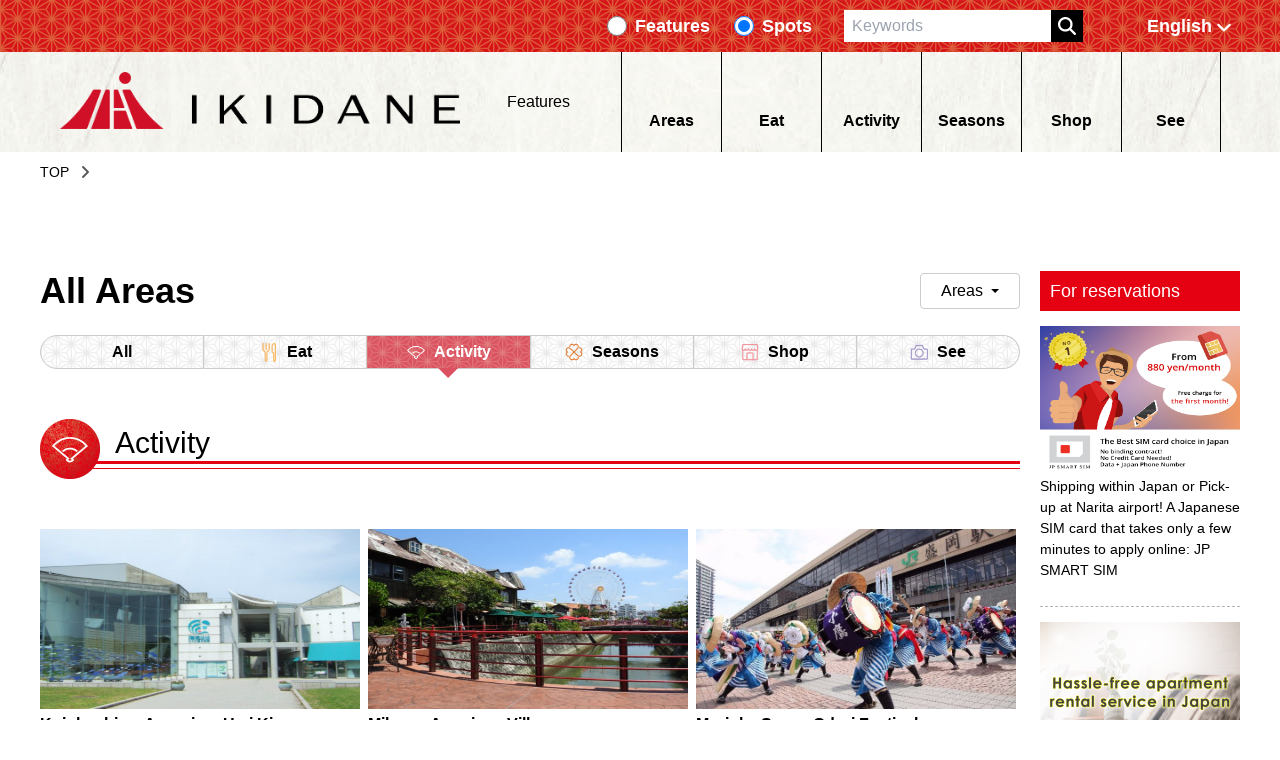

--- FILE ---
content_type: text/html
request_url: https://ikidane-nippon.com/en/interest_cat/activity/2
body_size: 15140
content:
<!DOCTYPE html>
<html class="scroll-smooth" lang="en_US">
  <head>
    <!-- Google Tag Manager -->
    <script type="0b92be17bce4d2b52dd185cb-text/javascript">(function(){const gtmId = "5G4K2K";

      (function (w, d, s, l, i) {
        // @ts-ignore
        w[l] = w[l] || [];
        // @ts-ignore
        w[l].push({ 'gtm.start': new Date().getTime(), event: 'gtm.js' });
        var f = d.getElementsByTagName(s)[0],
          j = d.createElement(s),
          dl = l != 'dataLayer' ? '&l=' + l : '';
        // @ts-ignore
        j.async = true;
        // @ts-ignore
        j.src = 'https://www.googletagmanager.com/gtm.js?id=' + i + dl;
        // @ts-ignore
        f.parentNode.insertBefore(j, f);
      })(
        window,
        document,
        'script',
        'dataLayer',
        'GTM-' + gtmId
      );
    })();</script>
    <!-- End Google Tag Manager -->
    <meta charset="UTF-8">
    <meta name="viewport" content="width=device-width">
    <link rel="sitemap" href="/sitemap-index.xml">
    <link rel="sitemap" href="/sitemap/server.xml">
    <link rel="icon" type="image/png" href="/imgs/favicon_32.png">
    <link rel="preconnect dns-prefetch" href="https://www.googletagmanager.com" crossorigin="anonymous">
    <link rel="preconnect dns-prefetch" href="https://fonts.googleapis.com/" crossorigin="anonymous">
    <link rel="preconnect" href="https://fonts.gstatic.com" crossorigin="anonymous">
    <link rel="preconnect dns-prefetch" href="//www.google-analytics.com" crossorigin="anonymous">
    <title>IKIDANE NIPPON: Tips on traveling in Japan</title>
    <link rel="canonical" href="https://ikidane-nippon.com/en/interest_cat/activity/2">
    <meta name="description" content="IKIDANE NIPPON is an online sightseeing guide that provides information on unique ways to experience Japan and, along the way, introduces some of the best gourmet available. Packed with travel-related tips and hints on how to enjoy Japan to the fullest!">
    <meta name="keywords" content="Inbound">
    <meta property="og:type" content="website">
    <meta property="og:title" content="IKIDANE NIPPON: Tips on traveling in Japan">
    <meta property="og:description" content="IKIDANE NIPPON is an online sightseeing guide that provides information on unique ways to experience Japan and, along the way, introduces some of the best gourmet available. Packed with travel-related tips and hints on how to enjoy Japan to the fullest!">
    <meta property="og:url" content="https://ikidane-nippon.com/en/interest_cat/activity/2">
    <meta property="og:image">
    <meta property="og:site_name" content="Ikidane Nippon">
    <meta property="og:locale" content="en_US">
    <meta name="twitter:card" content="summary">
    <meta name="twitter:site" content="Ikidane Nippon">
    <meta name="twitter:image">
  <link rel="stylesheet" href="/_astro/404.b74a4d16.css" />
<link rel="stylesheet" href="/_astro/404.9c3b84e5.css" /></head>
  <body>
    <!-- laptop --><header class="z-50 fixed w-full sp:hidden tablet:hidden">
  <div class="w-full py-1 flex flex-col justify-center items-center bg-[length:34px_auto] bg-[url('/imgs/top-bg-1.png')]">
    <div class="w-[1200px] flex justify-end items-center h-full">
      <form class="flex" action="/en/search">
        <div class="flex items-center mx-3">
          <input type="radio" name="sType" class="h-5 w-5 accent-black" value="features">
          <label class="text-white font-bold ml-2 text-lg">Features</label>
        </div>
        <div class="flex items-center mx-3">
          <input type="radio" name="sType" class="h-5 w-5 accent-black" value="spots" checked="true">
          <label class="text-white font-bold ml-2 text-lg">Spots</label>
        </div>
        <input type="text" name="q" placeholder="Keywords" class="px-2 py-1 ml-5" value="">
        <button type="submit" class="bg-black">
          <i class="py-1 px-4 bg-[length:18px_18px] bg-center bg-[url('/icons/magnifying-glass-solid.svg')] bg-no-repeat"></i>
        </button>
      </form>
      <div class="ml-5">
        <style>astro-island,astro-slot{display:contents}</style><script type="0b92be17bce4d2b52dd185cb-text/javascript">(()=>{var i=t=>{let e=async()=>{await(await t())()};"requestIdleCallback"in window?window.requestIdleCallback(e):setTimeout(e,200)};(self.Astro||(self.Astro={})).idle=i;window.dispatchEvent(new Event("astro:idle"));})();;(()=>{var l;{let c={0:t=>t,1:t=>JSON.parse(t,o),2:t=>new RegExp(t),3:t=>new Date(t),4:t=>new Map(JSON.parse(t,o)),5:t=>new Set(JSON.parse(t,o)),6:t=>BigInt(t),7:t=>new URL(t),8:t=>new Uint8Array(JSON.parse(t)),9:t=>new Uint16Array(JSON.parse(t)),10:t=>new Uint32Array(JSON.parse(t))},o=(t,s)=>{if(t===""||!Array.isArray(s))return s;let[e,n]=s;return e in c?c[e](n):void 0};customElements.get("astro-island")||customElements.define("astro-island",(l=class extends HTMLElement{constructor(){super(...arguments);this.hydrate=()=>{if(!this.hydrator||this.parentElement&&this.parentElement.closest("astro-island[ssr]"))return;let s=this.querySelectorAll("astro-slot"),e={},n=this.querySelectorAll("template[data-astro-template]");for(let r of n){let i=r.closest(this.tagName);!i||!i.isSameNode(this)||(e[r.getAttribute("data-astro-template")||"default"]=r.innerHTML,r.remove())}for(let r of s){let i=r.closest(this.tagName);!i||!i.isSameNode(this)||(e[r.getAttribute("name")||"default"]=r.innerHTML)}let a=this.hasAttribute("props")?JSON.parse(this.getAttribute("props"),o):{};this.hydrator(this)(this.Component,a,e,{client:this.getAttribute("client")}),this.removeAttribute("ssr"),window.removeEventListener("astro:hydrate",this.hydrate),window.dispatchEvent(new CustomEvent("astro:hydrate"))}}connectedCallback(){!this.hasAttribute("await-children")||this.firstChild?this.childrenConnectedCallback():new MutationObserver((s,e)=>{e.disconnect(),this.childrenConnectedCallback()}).observe(this,{childList:!0})}async childrenConnectedCallback(){window.addEventListener("astro:hydrate",this.hydrate);let s=this.getAttribute("before-hydration-url");s&&await import(s),this.start()}start(){let s=JSON.parse(this.getAttribute("opts")),e=this.getAttribute("client");if(Astro[e]===void 0){window.addEventListener(`astro:${e}`,()=>this.start(),{once:!0});return}Astro[e](async()=>{let n=this.getAttribute("renderer-url"),[a,{default:r}]=await Promise.all([import(this.getAttribute("component-url")),n?import(n):()=>()=>{}]),i=this.getAttribute("component-export")||"default";if(!i.includes("."))this.Component=a[i];else{this.Component=a;for(let d of i.split("."))this.Component=this.Component[d]}return this.hydrator=r,this.hydrate},s,this)}attributeChangedCallback(){this.hydrator&&this.hydrate()}},l.observedAttributes=["props"],l))}})();</script><astro-island uid="FYuxF" component-url="/_astro/LocaleSelect.ae46d7d8.js" component-export="LocaleSelect" renderer-url="/_astro/client.950401c4.js" props="{&quot;locale&quot;:[0,&quot;en&quot;],&quot;pathname&quot;:[0,&quot;/en/interest_cat/activity/2&quot;]}" ssr="" client="idle" opts="{&quot;name&quot;:&quot;LocaleSelect&quot;,&quot;value&quot;:true}" await-children=""><div class="laptop:min-w-[126px]"><div class="flex sp:flex-col tablet:flex-col items-center font-bold p-[8px] cursor-pointer laptop:text-white"><div class="laptop:w-[36px] laptop:h-[18px] w-[27px] h-[18px]]"></div><div class="laptop:font-bold laptop:text-lg text-[10px] font-light">English</div><div class="ml-1 w-4 h-4 sp:hidden tablet:hidden"><svg xmlns="http://www.w3.org/2000/svg" viewBox="0 0 448 512" fill="white"><path d="M201.4 374.6c12.5 12.5 32.8 12.5 45.3 0l160-160c12.5-12.5 12.5-32.8 0-45.3s-32.8-12.5-45.3 0L224 306.7 86.6 169.4c-12.5-12.5-32.8-12.5-45.3 0s-12.5 32.8 0 45.3l160 160z"></path></svg></div></div></div></astro-island>
      </div>
    </div>
  </div>
  <div class="h-[100px] bg-[url('/imgs/nav-bg.jpg')] bg-[center_-4px]">
    <div class="w-[1200px] flex h-full items-center justify-around mx-auto">
      <!-- logo -->
      <a class="cursor-pointer" href="/en">
        <div role="img" area-label="Logo to top" class="h-[60px] w-[400px] bg-[url('/imgs/logo@2x.png')] bg-contain bg-no-repeat">
        </div>
      </a>
      <!-- features etc -->
      <div class="">
        <a href="/en/features/page" class="flex items-center cursor-pointer">
          <div class="h-[15px] aspect-square bg-[url('/imgs/features.png')] bg-[length:15px_auto] bg-no-repeat">
          </div>
          <div class="mx-2">Features</div>
          <i class="ml-1 h-4 aspect-square bg-[url('/icons/play-solid.svg')] bg-no-repeat"></i>
        </a>
      </div>
      <!-- navigation -->
      <astro-island uid="Z2c0uUh" component-url="/_astro/Navigation.67bec53c.js" component-export="Navigation" renderer-url="/_astro/client.950401c4.js" props="{&quot;locale&quot;:[0,&quot;en&quot;],&quot;categories&quot;:[0,{&quot;data&quot;:[1,&quot;[[0,{\&quot;id\&quot;:[0,1],\&quot;attributes\&quot;:[0,{\&quot;name\&quot;:[0,\&quot;Eat\&quot;],\&quot;slug\&quot;:[0,\&quot;eat\&quot;],\&quot;createdAt\&quot;:[0,\&quot;2023-03-28T16:19:40.810Z\&quot;],\&quot;updatedAt\&quot;:[0,\&quot;2023-03-28T16:19:42.457Z\&quot;],\&quot;publishedAt\&quot;:[0,\&quot;2023-03-28T16:19:40.536Z\&quot;],\&quot;locale\&quot;:[0,\&quot;en\&quot;]}]}],[0,{\&quot;id\&quot;:[0,2],\&quot;attributes\&quot;:[0,{\&quot;name\&quot;:[0,\&quot;Activity\&quot;],\&quot;slug\&quot;:[0,\&quot;activity\&quot;],\&quot;createdAt\&quot;:[0,\&quot;2023-03-28T16:19:40.905Z\&quot;],\&quot;updatedAt\&quot;:[0,\&quot;2023-03-28T16:19:43.628Z\&quot;],\&quot;publishedAt\&quot;:[0,\&quot;2023-03-28T16:19:40.536Z\&quot;],\&quot;locale\&quot;:[0,\&quot;en\&quot;]}]}],[0,{\&quot;id\&quot;:[0,3],\&quot;attributes\&quot;:[0,{\&quot;name\&quot;:[0,\&quot;Seasons\&quot;],\&quot;slug\&quot;:[0,\&quot;seasons\&quot;],\&quot;createdAt\&quot;:[0,\&quot;2023-03-28T16:19:40.979Z\&quot;],\&quot;updatedAt\&quot;:[0,\&quot;2023-03-28T16:19:44.823Z\&quot;],\&quot;publishedAt\&quot;:[0,\&quot;2023-03-28T16:19:40.536Z\&quot;],\&quot;locale\&quot;:[0,\&quot;en\&quot;]}]}],[0,{\&quot;id\&quot;:[0,4],\&quot;attributes\&quot;:[0,{\&quot;name\&quot;:[0,\&quot;Shop\&quot;],\&quot;slug\&quot;:[0,\&quot;shop\&quot;],\&quot;createdAt\&quot;:[0,\&quot;2023-03-28T16:19:41.053Z\&quot;],\&quot;updatedAt\&quot;:[0,\&quot;2023-03-28T16:19:46.174Z\&quot;],\&quot;publishedAt\&quot;:[0,\&quot;2023-03-28T16:19:40.536Z\&quot;],\&quot;locale\&quot;:[0,\&quot;en\&quot;]}]}],[0,{\&quot;id\&quot;:[0,5],\&quot;attributes\&quot;:[0,{\&quot;name\&quot;:[0,\&quot;See\&quot;],\&quot;slug\&quot;:[0,\&quot;see\&quot;],\&quot;createdAt\&quot;:[0,\&quot;2023-03-28T16:19:41.131Z\&quot;],\&quot;updatedAt\&quot;:[0,\&quot;2023-03-28T16:19:47.265Z\&quot;],\&quot;publishedAt\&quot;:[0,\&quot;2023-03-28T16:19:40.536Z\&quot;],\&quot;locale\&quot;:[0,\&quot;en\&quot;]}]}]]&quot;],&quot;meta&quot;:[0,{&quot;pagination&quot;:[0,{&quot;page&quot;:[0,1],&quot;pageSize&quot;:[0,25],&quot;pageCount&quot;:[0,1],&quot;total&quot;:[0,5]}]}]}],&quot;translations&quot;:[0,{&quot;TOP&quot;:[0,&quot;TOP&quot;],&quot;Winter in Japan&quot;:[0,&quot;Winter in Japan&quot;],&quot;Seasons of Japan&quot;:[0,&quot;Seasons of Japan&quot;],&quot;Category&quot;:[0,&quot;Category&quot;],&quot;Features&quot;:[0,&quot;Features&quot;],&quot;Spots&quot;:[0,&quot;Spots&quot;],&quot;Areas&quot;:[0,&quot;Areas&quot;],&quot;All Areas&quot;:[0,&quot;All Areas&quot;],&quot;Popular Areas&quot;:[0,&quot;Popular Areas&quot;],&quot;Search By area&quot;:[0,&quot;Search By area&quot;],&quot;Coupons&quot;:[0,&quot;Coupons&quot;],&quot;Latest features&quot;:[0,&quot;Latest features&quot;],&quot;All Features&quot;:[0,&quot;All features&quot;],&quot;For reservations&quot;:[0,&quot;For reservations&quot;],&quot;See More&quot;:[0,&quot;See More&quot;],&quot;Latest&quot;:[0,&quot;Latest&quot;],&quot;Specials&quot;:[0,&quot;Specials&quot;],&quot;Pickup features&quot;:[0,&quot; Pickup features&quot;],&quot;Pickups&quot;:[0,&quot;Pickups&quot;],&quot;About us&quot;:[0,&quot;About us&quot;],&quot;Privacy Policy&quot;:[0,&quot;Privacy Policy&quot;],&quot;Contact us&quot;:[0,&quot;Contact us&quot;],&quot;spots&quot;:[0,{&quot;Address&quot;:[0,&quot;Address&quot;],&quot;Contact No.&quot;:[0,&quot;Contact No.&quot;],&quot;Access&quot;:[0,&quot;Access&quot;],&quot;Opening Hours / Holidays&quot;:[0,&quot;Opening Hours / Holidays&quot;],&quot;Official Website&quot;:[0,&quot;Official Website&quot;],&quot;Time Required&quot;:[0,&quot;Time Required&quot;],&quot;Admission fee&quot;:[0,&quot;Admission fee&quot;]}],&quot;descriptions&quot;:[0,{&quot;apartment_baner_en2&quot;:[0,&quot;No guarantor required! Weekly and monthly rates available. Good forshort and long-term stay.&quot;],&quot;kkday&quot;:[0,&quot;KKday is a site that offers optional tours in more than 53 countries.Find a special experience tour in Japan!&quot;],&quot;sanrio&quot;:[0,&quot;48% OFF Sanrio Puroland E-Tickets for Hello Kitty Theme Park&quot;],&quot;disney&quot;:[0,&quot;Tokyo Disneyland Tickets 1 Day Pass (Direct Entry Tickets)&quot;],&quot;usj&quot;:[0,&quot;Universal Studios Japan™ Osaka 1 Day Studio Pass E-tickets&quot;],&quot;jump&quot;:[0,&quot;One Piece Tower Tokyo E-Tickets&quot;],&quot;JPS_banner&quot;:[0,&quot;Shipping within Japan or Pick-up at Narita airport! A Japanese SIM card that takes only a few minutes to apply online: JP SMART SIM&quot;]}],&quot;search_page&quot;:[0,{&quot;Search results for&quot;:[0,&quot;Search results for&quot;],&quot;no_page_title&quot;:[0,&quot;No page found&quot;],&quot;no_page_description&quot;:[0,&quot;In case you do not get any search results with multiple keywords, please enter one keyword at a time.&quot;]}],&quot;banner_img&quot;:[0,{&quot;image&quot;:[0,&quot;/imgs/reservations/ikidane_202310_EN.png&quot;]}]}]}" ssr="" client="idle" opts="{&quot;name&quot;:&quot;Navigation&quot;,&quot;value&quot;:true}" await-children=""><nav class="flex h-full tablet:hidden sp:hidden"><a href="/en/dest_list/" class="w-[100px] h-full flex flex-col items-center justify-center border-l border-black hover:text-[#337ab7]"><div class="h-[37px] aspect-square bg-cover bg-no-repeat bg-[url('/imgs/categories/areas.png')]"></div><div class="font-bold">Areas</div></a><a href="/en/interest_cat/eat" class="w-[100px] h-full flex flex-col items-center justify-center border-l border-black hover:text-[#337ab7]"><div class="h-[37px] aspect-square bg-cover bg-no-repeat bg-[url('/imgs/categories/eat.png')]"></div><div class="font-bold">Eat</div></a><a href="/en/interest_cat/activity" class="w-[100px] h-full flex flex-col items-center justify-center border-l border-black hover:text-[#337ab7]"><div class="h-[37px] aspect-square bg-cover bg-no-repeat bg-[url('/imgs/categories/activity.png')]"></div><div class="font-bold">Activity</div></a><a href="/en/interest_cat/seasons" class="w-[100px] h-full flex flex-col items-center justify-center border-l border-black hover:text-[#337ab7]"><div class="h-[37px] aspect-square bg-cover bg-no-repeat bg-[url('/imgs/categories/seasons.png')]"></div><div class="font-bold">Seasons</div></a><a href="/en/interest_cat/shop" class="w-[100px] h-full flex flex-col items-center justify-center border-l border-black hover:text-[#337ab7]"><div class="h-[37px] aspect-square bg-cover bg-no-repeat bg-[url('/imgs/categories/shop.png')]"></div><div class="font-bold">Shop</div></a><a href="/en/interest_cat/see" class="w-[100px] h-full flex flex-col items-center justify-center border-x border-black hover:text-[#337ab7]"><div class="h-[37px] aspect-square bg-cover bg-no-repeat bg-[url('/imgs/categories/see.png')]"></div><div class="font-bold">See</div></a></nav><div class="sp:hidden laptop:hidden"><div class="tablet:bg-[url('/imgs/footer-border-bg.png')] h-[6px]"></div><div class="flex justify-around h-[66px] bg-[url('/imgs/nav-bg.jpg')] font-light"><a href="/en/dest_list/" class="h-full flex flex-col items-center justify-center"><div class="h-[30px] aspect-[1/1] bg-cover bg-no-repeat bg-[url('/imgs/categories/areas.png')]"></div><div>Areas</div></a><a href="/en/interest_cat/eat" class="h-full flex flex-col items-center justify-center"><div class="h-[30px] aspect-[1/1] bg-cover bg-no-repeat bg-[url('/imgs/categories/eat.png')]"></div><div>Eat</div></a><a href="/en/interest_cat/activity" class="h-full flex flex-col items-center justify-center"><div class="h-[30px] aspect-[1/1] bg-cover bg-no-repeat bg-[url('/imgs/categories/activity.png')]"></div><div>Activity</div></a><a href="/en/interest_cat/seasons" class="h-full flex flex-col items-center justify-center"><div class="h-[30px] aspect-[1/1] bg-cover bg-no-repeat bg-[url('/imgs/categories/seasons.png')]"></div><div>Seasons</div></a><a href="/en/interest_cat/shop" class="h-full flex flex-col items-center justify-center"><div class="h-[30px] aspect-[1/1] bg-cover bg-no-repeat bg-[url('/imgs/categories/shop.png')]"></div><div>Shop</div></a><a href="/en/interest_cat/see" class="h-full flex flex-col items-center justify-center"><div class="h-[30px] aspect-[1/1] bg-cover bg-no-repeat bg-[url('/imgs/categories/see.png')]"></div><div>See</div></a></div></div></astro-island>
    </div>
  </div>
</header>

<!-- smart phone and tablet -->
<header class="z-50 shadow-md fixed w-full laptop:hidden">
  <astro-island uid="ZiYcz9" component-url="/_astro/SlideMenu.fa3df697.js" component-export="SpSlideMenu" renderer-url="/_astro/client.950401c4.js" props="{&quot;locale&quot;:[0,&quot;en&quot;],&quot;categories&quot;:[1,&quot;[[0,{\&quot;id\&quot;:[0,1],\&quot;attributes\&quot;:[0,{\&quot;name\&quot;:[0,\&quot;Eat\&quot;],\&quot;slug\&quot;:[0,\&quot;eat\&quot;],\&quot;createdAt\&quot;:[0,\&quot;2023-03-28T16:19:40.810Z\&quot;],\&quot;updatedAt\&quot;:[0,\&quot;2023-03-28T16:19:42.457Z\&quot;],\&quot;publishedAt\&quot;:[0,\&quot;2023-03-28T16:19:40.536Z\&quot;],\&quot;locale\&quot;:[0,\&quot;en\&quot;]}]}],[0,{\&quot;id\&quot;:[0,2],\&quot;attributes\&quot;:[0,{\&quot;name\&quot;:[0,\&quot;Activity\&quot;],\&quot;slug\&quot;:[0,\&quot;activity\&quot;],\&quot;createdAt\&quot;:[0,\&quot;2023-03-28T16:19:40.905Z\&quot;],\&quot;updatedAt\&quot;:[0,\&quot;2023-03-28T16:19:43.628Z\&quot;],\&quot;publishedAt\&quot;:[0,\&quot;2023-03-28T16:19:40.536Z\&quot;],\&quot;locale\&quot;:[0,\&quot;en\&quot;]}]}],[0,{\&quot;id\&quot;:[0,3],\&quot;attributes\&quot;:[0,{\&quot;name\&quot;:[0,\&quot;Seasons\&quot;],\&quot;slug\&quot;:[0,\&quot;seasons\&quot;],\&quot;createdAt\&quot;:[0,\&quot;2023-03-28T16:19:40.979Z\&quot;],\&quot;updatedAt\&quot;:[0,\&quot;2023-03-28T16:19:44.823Z\&quot;],\&quot;publishedAt\&quot;:[0,\&quot;2023-03-28T16:19:40.536Z\&quot;],\&quot;locale\&quot;:[0,\&quot;en\&quot;]}]}],[0,{\&quot;id\&quot;:[0,4],\&quot;attributes\&quot;:[0,{\&quot;name\&quot;:[0,\&quot;Shop\&quot;],\&quot;slug\&quot;:[0,\&quot;shop\&quot;],\&quot;createdAt\&quot;:[0,\&quot;2023-03-28T16:19:41.053Z\&quot;],\&quot;updatedAt\&quot;:[0,\&quot;2023-03-28T16:19:46.174Z\&quot;],\&quot;publishedAt\&quot;:[0,\&quot;2023-03-28T16:19:40.536Z\&quot;],\&quot;locale\&quot;:[0,\&quot;en\&quot;]}]}],[0,{\&quot;id\&quot;:[0,5],\&quot;attributes\&quot;:[0,{\&quot;name\&quot;:[0,\&quot;See\&quot;],\&quot;slug\&quot;:[0,\&quot;see\&quot;],\&quot;createdAt\&quot;:[0,\&quot;2023-03-28T16:19:41.131Z\&quot;],\&quot;updatedAt\&quot;:[0,\&quot;2023-03-28T16:19:47.265Z\&quot;],\&quot;publishedAt\&quot;:[0,\&quot;2023-03-28T16:19:40.536Z\&quot;],\&quot;locale\&quot;:[0,\&quot;en\&quot;]}]}]]&quot;],&quot;areas&quot;:[1,&quot;[[0,{\&quot;id\&quot;:[0,9],\&quot;attributes\&quot;:[0,{\&quot;name\&quot;:[0,\&quot;Tokyo\&quot;],\&quot;createdAt\&quot;:[0,\&quot;2023-03-28T16:20:28.304Z\&quot;],\&quot;updatedAt\&quot;:[0,\&quot;2023-03-28T16:20:38.190Z\&quot;],\&quot;publishedAt\&quot;:[0,\&quot;2023-03-28T16:20:27.604Z\&quot;],\&quot;locale\&quot;:[0,\&quot;en\&quot;],\&quot;locations\&quot;:[0,{\&quot;data\&quot;:[1,\&quot;[[0,{\\\&quot;id\\\&quot;:[0,42],\\\&quot;attributes\\\&quot;:[0,{\\\&quot;slug\\\&quot;:[0,\\\&quot;tokyo\\\&quot;],\\\&quot;name\\\&quot;:[0,\\\&quot;Tokyo\\\&quot;],\\\&quot;createdAt\\\&quot;:[0,\\\&quot;2023-03-28T16:21:02.060Z\\\&quot;],\\\&quot;updatedAt\\\&quot;:[0,\\\&quot;2023-04-23T12:36:29.687Z\\\&quot;],\\\&quot;publishedAt\\\&quot;:[0,\\\&quot;2023-03-28T16:20:58.563Z\\\&quot;],\\\&quot;locale\\\&quot;:[0,\\\&quot;en\\\&quot;]}]}]]\&quot;]}],\&quot;localizations\&quot;:[0,{\&quot;data\&quot;:[1,\&quot;[[0,{\\\&quot;id\\\&quot;:[0,69],\\\&quot;attributes\\\&quot;:[0,{\\\&quot;name\\\&quot;:[0,\\\&quot;Tokyo\\\&quot;],\\\&quot;createdAt\\\&quot;:[0,\\\&quot;2023-03-28T16:20:38.168Z\\\&quot;],\\\&quot;updatedAt\\\&quot;:[0,\\\&quot;2023-03-28T16:20:38.168Z\\\&quot;],\\\&quot;publishedAt\\\&quot;:[0,\\\&quot;2023-03-28T16:20:27.604Z\\\&quot;],\\\&quot;locale\\\&quot;:[0,\\\&quot;id\\\&quot;]}]}],[0,{\\\&quot;id\\\&quot;:[0,59],\\\&quot;attributes\\\&quot;:[0,{\\\&quot;name\\\&quot;:[0,\\\&quot;โตเกียว\\\&quot;],\\\&quot;createdAt\\\&quot;:[0,\\\&quot;2023-03-28T16:20:36.384Z\\\&quot;],\\\&quot;updatedAt\\\&quot;:[0,\\\&quot;2023-03-28T16:20:38.190Z\\\&quot;],\\\&quot;publishedAt\\\&quot;:[0,\\\&quot;2023-03-28T16:20:27.604Z\\\&quot;],\\\&quot;locale\\\&quot;:[0,\\\&quot;th\\\&quot;]}]}],[0,{\\\&quot;id\\\&quot;:[0,49],\\\&quot;attributes\\\&quot;:[0,{\\\&quot;name\\\&quot;:[0,\\\&quot;도쿄\\\&quot;],\\\&quot;createdAt\\\&quot;:[0,\\\&quot;2023-03-28T16:20:34.651Z\\\&quot;],\\\&quot;updatedAt\\\&quot;:[0,\\\&quot;2023-03-28T16:20:38.190Z\\\&quot;],\\\&quot;publishedAt\\\&quot;:[0,\\\&quot;2023-03-28T16:20:27.604Z\\\&quot;],\\\&quot;locale\\\&quot;:[0,\\\&quot;ko\\\&quot;]}]}],[0,{\\\&quot;id\\\&quot;:[0,39],\\\&quot;attributes\\\&quot;:[0,{\\\&quot;name\\\&quot;:[0,\\\&quot;東京\\\&quot;],\\\&quot;createdAt\\\&quot;:[0,\\\&quot;2023-03-28T16:20:33.079Z\\\&quot;],\\\&quot;updatedAt\\\&quot;:[0,\\\&quot;2023-03-28T16:20:38.190Z\\\&quot;],\\\&quot;publishedAt\\\&quot;:[0,\\\&quot;2023-03-28T16:20:27.604Z\\\&quot;],\\\&quot;locale\\\&quot;:[0,\\\&quot;zh-Hans-HK\\\&quot;]}]}],[0,{\\\&quot;id\\\&quot;:[0,29],\\\&quot;attributes\\\&quot;:[0,{\\\&quot;name\\\&quot;:[0,\\\&quot;東京\\\&quot;],\\\&quot;createdAt\\\&quot;:[0,\\\&quot;2023-03-28T16:20:31.345Z\\\&quot;],\\\&quot;updatedAt\\\&quot;:[0,\\\&quot;2023-03-28T16:20:38.190Z\\\&quot;],\\\&quot;publishedAt\\\&quot;:[0,\\\&quot;2023-03-28T16:20:27.604Z\\\&quot;],\\\&quot;locale\\\&quot;:[0,\\\&quot;zh-Hant-TW\\\&quot;]}]}],[0,{\\\&quot;id\\\&quot;:[0,19],\\\&quot;attributes\\\&quot;:[0,{\\\&quot;name\\\&quot;:[0,\\\&quot;东京\\\&quot;],\\\&quot;createdAt\\\&quot;:[0,\\\&quot;2023-03-28T16:20:29.664Z\\\&quot;],\\\&quot;updatedAt\\\&quot;:[0,\\\&quot;2023-03-28T16:20:38.190Z\\\&quot;],\\\&quot;publishedAt\\\&quot;:[0,\\\&quot;2023-03-28T16:20:27.604Z\\\&quot;],\\\&quot;locale\\\&quot;:[0,\\\&quot;zh-Hans\\\&quot;]}]}]]\&quot;]}]}]}],[0,{\&quot;id\&quot;:[0,10],\&quot;attributes\&quot;:[0,{\&quot;name\&quot;:[0,\&quot;Okinawa\&quot;],\&quot;createdAt\&quot;:[0,\&quot;2023-03-28T16:20:28.368Z\&quot;],\&quot;updatedAt\&quot;:[0,\&quot;2023-03-28T16:20:38.398Z\&quot;],\&quot;publishedAt\&quot;:[0,\&quot;2023-03-28T16:20:27.604Z\&quot;],\&quot;locale\&quot;:[0,\&quot;en\&quot;],\&quot;locations\&quot;:[0,{\&quot;data\&quot;:[1,\&quot;[[0,{\\\&quot;id\\\&quot;:[0,33],\\\&quot;attributes\\\&quot;:[0,{\\\&quot;slug\\\&quot;:[0,\\\&quot;okinawa\\\&quot;],\\\&quot;name\\\&quot;:[0,\\\&quot;Okinawa\\\&quot;],\\\&quot;createdAt\\\&quot;:[0,\\\&quot;2023-03-28T16:21:01.367Z\\\&quot;],\\\&quot;updatedAt\\\&quot;:[0,\\\&quot;2023-04-23T12:33:39.361Z\\\&quot;],\\\&quot;publishedAt\\\&quot;:[0,\\\&quot;2023-03-28T16:20:58.563Z\\\&quot;],\\\&quot;locale\\\&quot;:[0,\\\&quot;en\\\&quot;]}]}]]\&quot;]}],\&quot;localizations\&quot;:[0,{\&quot;data\&quot;:[1,\&quot;[[0,{\\\&quot;id\\\&quot;:[0,70],\\\&quot;attributes\\\&quot;:[0,{\\\&quot;name\\\&quot;:[0,\\\&quot;Okinawa\\\&quot;],\\\&quot;createdAt\\\&quot;:[0,\\\&quot;2023-03-28T16:20:38.376Z\\\&quot;],\\\&quot;updatedAt\\\&quot;:[0,\\\&quot;2023-03-28T16:20:38.376Z\\\&quot;],\\\&quot;publishedAt\\\&quot;:[0,\\\&quot;2023-03-28T16:20:27.604Z\\\&quot;],\\\&quot;locale\\\&quot;:[0,\\\&quot;id\\\&quot;]}]}],[0,{\\\&quot;id\\\&quot;:[0,60],\\\&quot;attributes\\\&quot;:[0,{\\\&quot;name\\\&quot;:[0,\\\&quot;โอกินาว่า\\\&quot;],\\\&quot;createdAt\\\&quot;:[0,\\\&quot;2023-03-28T16:20:36.516Z\\\&quot;],\\\&quot;updatedAt\\\&quot;:[0,\\\&quot;2023-03-28T16:20:38.398Z\\\&quot;],\\\&quot;publishedAt\\\&quot;:[0,\\\&quot;2023-03-28T16:20:27.604Z\\\&quot;],\\\&quot;locale\\\&quot;:[0,\\\&quot;th\\\&quot;]}]}],[0,{\\\&quot;id\\\&quot;:[0,50],\\\&quot;attributes\\\&quot;:[0,{\\\&quot;name\\\&quot;:[0,\\\&quot;오키나와\\\&quot;],\\\&quot;createdAt\\\&quot;:[0,\\\&quot;2023-03-28T16:20:34.793Z\\\&quot;],\\\&quot;updatedAt\\\&quot;:[0,\\\&quot;2023-03-28T16:20:38.398Z\\\&quot;],\\\&quot;publishedAt\\\&quot;:[0,\\\&quot;2023-03-28T16:20:27.604Z\\\&quot;],\\\&quot;locale\\\&quot;:[0,\\\&quot;ko\\\&quot;]}]}],[0,{\\\&quot;id\\\&quot;:[0,40],\\\&quot;attributes\\\&quot;:[0,{\\\&quot;name\\\&quot;:[0,\\\&quot;沖縄\\\&quot;],\\\&quot;createdAt\\\&quot;:[0,\\\&quot;2023-03-28T16:20:33.286Z\\\&quot;],\\\&quot;updatedAt\\\&quot;:[0,\\\&quot;2023-03-28T16:20:38.398Z\\\&quot;],\\\&quot;publishedAt\\\&quot;:[0,\\\&quot;2023-03-28T16:20:27.604Z\\\&quot;],\\\&quot;locale\\\&quot;:[0,\\\&quot;zh-Hans-HK\\\&quot;]}]}],[0,{\\\&quot;id\\\&quot;:[0,30],\\\&quot;attributes\\\&quot;:[0,{\\\&quot;name\\\&quot;:[0,\\\&quot;沖縄\\\&quot;],\\\&quot;createdAt\\\&quot;:[0,\\\&quot;2023-03-28T16:20:31.481Z\\\&quot;],\\\&quot;updatedAt\\\&quot;:[0,\\\&quot;2023-03-28T16:20:38.398Z\\\&quot;],\\\&quot;publishedAt\\\&quot;:[0,\\\&quot;2023-03-28T16:20:27.604Z\\\&quot;],\\\&quot;locale\\\&quot;:[0,\\\&quot;zh-Hant-TW\\\&quot;]}]}],[0,{\\\&quot;id\\\&quot;:[0,20],\\\&quot;attributes\\\&quot;:[0,{\\\&quot;name\\\&quot;:[0,\\\&quot;冲绳\\\&quot;],\\\&quot;createdAt\\\&quot;:[0,\\\&quot;2023-03-28T16:20:29.805Z\\\&quot;],\\\&quot;updatedAt\\\&quot;:[0,\\\&quot;2023-03-28T16:20:38.398Z\\\&quot;],\\\&quot;publishedAt\\\&quot;:[0,\\\&quot;2023-03-28T16:20:27.604Z\\\&quot;],\\\&quot;locale\\\&quot;:[0,\\\&quot;zh-Hans\\\&quot;]}]}]]\&quot;]}]}]}],[0,{\&quot;id\&quot;:[0,2],\&quot;attributes\&quot;:[0,{\&quot;name\&quot;:[0,\&quot;Tohoku\&quot;],\&quot;createdAt\&quot;:[0,\&quot;2023-03-28T16:20:27.844Z\&quot;],\&quot;updatedAt\&quot;:[0,\&quot;2023-03-28T16:20:36.888Z\&quot;],\&quot;publishedAt\&quot;:[0,\&quot;2023-03-28T16:20:27.604Z\&quot;],\&quot;locale\&quot;:[0,\&quot;en\&quot;],\&quot;locations\&quot;:[0,{\&quot;data\&quot;:[1,\&quot;[[0,{\\\&quot;id\\\&quot;:[0,2],\\\&quot;attributes\\\&quot;:[0,{\\\&quot;slug\\\&quot;:[0,\\\&quot;akita\\\&quot;],\\\&quot;name\\\&quot;:[0,\\\&quot;Akita\\\&quot;],\\\&quot;createdAt\\\&quot;:[0,\\\&quot;2023-03-28T16:20:58.826Z\\\&quot;],\\\&quot;updatedAt\\\&quot;:[0,\\\&quot;2023-04-23T12:23:02.954Z\\\&quot;],\\\&quot;publishedAt\\\&quot;:[0,\\\&quot;2023-03-28T16:20:58.563Z\\\&quot;],\\\&quot;locale\\\&quot;:[0,\\\&quot;en\\\&quot;]}]}],[0,{\\\&quot;id\\\&quot;:[0,3],\\\&quot;attributes\\\&quot;:[0,{\\\&quot;slug\\\&quot;:[0,\\\&quot;aomori\\\&quot;],\\\&quot;name\\\&quot;:[0,\\\&quot;Aomori\\\&quot;],\\\&quot;createdAt\\\&quot;:[0,\\\&quot;2023-03-28T16:20:58.905Z\\\&quot;],\\\&quot;updatedAt\\\&quot;:[0,\\\&quot;2023-04-23T12:23:17.715Z\\\&quot;],\\\&quot;publishedAt\\\&quot;:[0,\\\&quot;2023-03-28T16:20:58.563Z\\\&quot;],\\\&quot;locale\\\&quot;:[0,\\\&quot;en\\\&quot;]}]}],[0,{\\\&quot;id\\\&quot;:[0,9],\\\&quot;attributes\\\&quot;:[0,{\\\&quot;slug\\\&quot;:[0,\\\&quot;fukushima\\\&quot;],\\\&quot;name\\\&quot;:[0,\\\&quot;Fukushima\\\&quot;],\\\&quot;createdAt\\\&quot;:[0,\\\&quot;2023-03-28T16:20:59.358Z\\\&quot;],\\\&quot;updatedAt\\\&quot;:[0,\\\&quot;2023-04-23T12:25:17.427Z\\\&quot;],\\\&quot;publishedAt\\\&quot;:[0,\\\&quot;2023-03-28T16:20:58.563Z\\\&quot;],\\\&quot;locale\\\&quot;:[0,\\\&quot;en\\\&quot;]}]}],[0,{\\\&quot;id\\\&quot;:[0,17],\\\&quot;attributes\\\&quot;:[0,{\\\&quot;slug\\\&quot;:[0,\\\&quot;iwate\\\&quot;],\\\&quot;name\\\&quot;:[0,\\\&quot;Iwate\\\&quot;],\\\&quot;createdAt\\\&quot;:[0,\\\&quot;2023-03-28T16:20:59.966Z\\\&quot;],\\\&quot;updatedAt\\\&quot;:[0,\\\&quot;2023-04-23T12:28:09.249Z\\\&quot;],\\\&quot;publishedAt\\\&quot;:[0,\\\&quot;2023-03-28T16:20:58.563Z\\\&quot;],\\\&quot;locale\\\&quot;:[0,\\\&quot;en\\\&quot;]}]}],[0,{\\\&quot;id\\\&quot;:[0,25],\\\&quot;attributes\\\&quot;:[0,{\\\&quot;slug\\\&quot;:[0,\\\&quot;miyagi\\\&quot;],\\\&quot;name\\\&quot;:[0,\\\&quot;Miyagi\\\&quot;],\\\&quot;createdAt\\\&quot;:[0,\\\&quot;2023-03-28T16:21:00.586Z\\\&quot;],\\\&quot;updatedAt\\\&quot;:[0,\\\&quot;2023-04-23T12:31:34.147Z\\\&quot;],\\\&quot;publishedAt\\\&quot;:[0,\\\&quot;2023-03-28T16:20:58.563Z\\\&quot;],\\\&quot;locale\\\&quot;:[0,\\\&quot;en\\\&quot;]}]}],[0,{\\\&quot;id\\\&quot;:[0,46],\\\&quot;attributes\\\&quot;:[0,{\\\&quot;slug\\\&quot;:[0,\\\&quot;yamagata\\\&quot;],\\\&quot;name\\\&quot;:[0,\\\&quot;Yamagata\\\&quot;],\\\&quot;createdAt\\\&quot;:[0,\\\&quot;2023-03-28T16:21:02.369Z\\\&quot;],\\\&quot;updatedAt\\\&quot;:[0,\\\&quot;2023-04-23T12:38:08.301Z\\\&quot;],\\\&quot;publishedAt\\\&quot;:[0,\\\&quot;2023-03-28T16:20:58.563Z\\\&quot;],\\\&quot;locale\\\&quot;:[0,\\\&quot;en\\\&quot;]}]}]]\&quot;]}],\&quot;localizations\&quot;:[0,{\&quot;data\&quot;:[1,\&quot;[[0,{\\\&quot;id\\\&quot;:[0,62],\\\&quot;attributes\\\&quot;:[0,{\\\&quot;name\\\&quot;:[0,\\\&quot;Tohoku\\\&quot;],\\\&quot;createdAt\\\&quot;:[0,\\\&quot;2023-03-28T16:20:36.867Z\\\&quot;],\\\&quot;updatedAt\\\&quot;:[0,\\\&quot;2023-03-28T16:20:36.867Z\\\&quot;],\\\&quot;publishedAt\\\&quot;:[0,\\\&quot;2023-03-28T16:20:27.604Z\\\&quot;],\\\&quot;locale\\\&quot;:[0,\\\&quot;id\\\&quot;]}]}],[0,{\\\&quot;id\\\&quot;:[0,52],\\\&quot;attributes\\\&quot;:[0,{\\\&quot;name\\\&quot;:[0,\\\&quot;โทโฮะคุ\\\&quot;],\\\&quot;createdAt\\\&quot;:[0,\\\&quot;2023-03-28T16:20:35.232Z\\\&quot;],\\\&quot;updatedAt\\\&quot;:[0,\\\&quot;2023-03-28T16:20:36.888Z\\\&quot;],\\\&quot;publishedAt\\\&quot;:[0,\\\&quot;2023-03-28T16:20:27.604Z\\\&quot;],\\\&quot;locale\\\&quot;:[0,\\\&quot;th\\\&quot;]}]}],[0,{\\\&quot;id\\\&quot;:[0,42],\\\&quot;attributes\\\&quot;:[0,{\\\&quot;name\\\&quot;:[0,\\\&quot;도호쿠\\\&quot;],\\\&quot;createdAt\\\&quot;:[0,\\\&quot;2023-03-28T16:20:33.533Z\\\&quot;],\\\&quot;updatedAt\\\&quot;:[0,\\\&quot;2023-03-28T16:20:36.888Z\\\&quot;],\\\&quot;publishedAt\\\&quot;:[0,\\\&quot;2023-03-28T16:20:27.604Z\\\&quot;],\\\&quot;locale\\\&quot;:[0,\\\&quot;ko\\\&quot;]}]}],[0,{\\\&quot;id\\\&quot;:[0,32],\\\&quot;attributes\\\&quot;:[0,{\\\&quot;name\\\&quot;:[0,\\\&quot;東北\\\&quot;],\\\&quot;createdAt\\\&quot;:[0,\\\&quot;2023-03-28T16:20:31.862Z\\\&quot;],\\\&quot;updatedAt\\\&quot;:[0,\\\&quot;2023-03-28T16:20:36.888Z\\\&quot;],\\\&quot;publishedAt\\\&quot;:[0,\\\&quot;2023-03-28T16:20:27.604Z\\\&quot;],\\\&quot;locale\\\&quot;:[0,\\\&quot;zh-Hans-HK\\\&quot;]}]}],[0,{\\\&quot;id\\\&quot;:[0,22],\\\&quot;attributes\\\&quot;:[0,{\\\&quot;name\\\&quot;:[0,\\\&quot;東北\\\&quot;],\\\&quot;createdAt\\\&quot;:[0,\\\&quot;2023-03-28T16:20:30.209Z\\\&quot;],\\\&quot;updatedAt\\\&quot;:[0,\\\&quot;2023-03-28T16:20:36.888Z\\\&quot;],\\\&quot;publishedAt\\\&quot;:[0,\\\&quot;2023-03-28T16:20:27.604Z\\\&quot;],\\\&quot;locale\\\&quot;:[0,\\\&quot;zh-Hant-TW\\\&quot;]}]}],[0,{\\\&quot;id\\\&quot;:[0,12],\\\&quot;attributes\\\&quot;:[0,{\\\&quot;name\\\&quot;:[0,\\\&quot;东北\\\&quot;],\\\&quot;createdAt\\\&quot;:[0,\\\&quot;2023-03-28T16:20:28.590Z\\\&quot;],\\\&quot;updatedAt\\\&quot;:[0,\\\&quot;2023-03-28T16:20:36.888Z\\\&quot;],\\\&quot;publishedAt\\\&quot;:[0,\\\&quot;2023-03-28T16:20:27.604Z\\\&quot;],\\\&quot;locale\\\&quot;:[0,\\\&quot;zh-Hans\\\&quot;]}]}]]\&quot;]}]}]}],[0,{\&quot;id\&quot;:[0,6],\&quot;attributes\&quot;:[0,{\&quot;name\&quot;:[0,\&quot;Chugoku\&quot;],\&quot;createdAt\&quot;:[0,\&quot;2023-03-28T16:20:28.111Z\&quot;],\&quot;updatedAt\&quot;:[0,\&quot;2023-03-28T16:20:37.562Z\&quot;],\&quot;publishedAt\&quot;:[0,\&quot;2023-03-28T16:20:27.604Z\&quot;],\&quot;locale\&quot;:[0,\&quot;en\&quot;],\&quot;locations\&quot;:[0,{\&quot;data\&quot;:[1,\&quot;[[0,{\\\&quot;id\\\&quot;:[0,12],\\\&quot;attributes\\\&quot;:[0,{\\\&quot;slug\\\&quot;:[0,\\\&quot;hiroshima\\\&quot;],\\\&quot;name\\\&quot;:[0,\\\&quot;Hiroshima\\\&quot;],\\\&quot;createdAt\\\&quot;:[0,\\\&quot;2023-03-28T16:20:59.593Z\\\&quot;],\\\&quot;updatedAt\\\&quot;:[0,\\\&quot;2023-04-23T12:26:45.866Z\\\&quot;],\\\&quot;publishedAt\\\&quot;:[0,\\\&quot;2023-03-28T16:20:58.563Z\\\&quot;],\\\&quot;locale\\\&quot;:[0,\\\&quot;en\\\&quot;]}]}],[0,{\\\&quot;id\\\&quot;:[0,32],\\\&quot;attributes\\\&quot;:[0,{\\\&quot;slug\\\&quot;:[0,\\\&quot;okayama\\\&quot;],\\\&quot;name\\\&quot;:[0,\\\&quot;Okayama\\\&quot;],\\\&quot;createdAt\\\&quot;:[0,\\\&quot;2023-03-28T16:21:01.292Z\\\&quot;],\\\&quot;updatedAt\\\&quot;:[0,\\\&quot;2023-04-23T12:33:27.312Z\\\&quot;],\\\&quot;publishedAt\\\&quot;:[0,\\\&quot;2023-03-28T16:20:58.563Z\\\&quot;],\\\&quot;locale\\\&quot;:[0,\\\&quot;en\\\&quot;]}]}],[0,{\\\&quot;id\\\&quot;:[0,38],\\\&quot;attributes\\\&quot;:[0,{\\\&quot;slug\\\&quot;:[0,\\\&quot;shimane\\\&quot;],\\\&quot;name\\\&quot;:[0,\\\&quot;Shimane\\\&quot;],\\\&quot;createdAt\\\&quot;:[0,\\\&quot;2023-03-28T16:21:01.748Z\\\&quot;],\\\&quot;updatedAt\\\&quot;:[0,\\\&quot;2023-04-23T12:34:57.619Z\\\&quot;],\\\&quot;publishedAt\\\&quot;:[0,\\\&quot;2023-03-28T16:20:58.563Z\\\&quot;],\\\&quot;locale\\\&quot;:[0,\\\&quot;en\\\&quot;]}]}],[0,{\\\&quot;id\\\&quot;:[0,43],\\\&quot;attributes\\\&quot;:[0,{\\\&quot;slug\\\&quot;:[0,\\\&quot;tottori\\\&quot;],\\\&quot;name\\\&quot;:[0,\\\&quot;Tottori\\\&quot;],\\\&quot;createdAt\\\&quot;:[0,\\\&quot;2023-03-28T16:21:02.137Z\\\&quot;],\\\&quot;updatedAt\\\&quot;:[0,\\\&quot;2023-04-23T12:37:27.125Z\\\&quot;],\\\&quot;publishedAt\\\&quot;:[0,\\\&quot;2023-03-28T16:20:58.563Z\\\&quot;],\\\&quot;locale\\\&quot;:[0,\\\&quot;en\\\&quot;]}]}],[0,{\\\&quot;id\\\&quot;:[0,47],\\\&quot;attributes\\\&quot;:[0,{\\\&quot;slug\\\&quot;:[0,\\\&quot;yamaguchi\\\&quot;],\\\&quot;name\\\&quot;:[0,\\\&quot;Yamaguchi\\\&quot;],\\\&quot;createdAt\\\&quot;:[0,\\\&quot;2023-03-28T16:21:02.453Z\\\&quot;],\\\&quot;updatedAt\\\&quot;:[0,\\\&quot;2023-03-28T16:22:02.451Z\\\&quot;],\\\&quot;publishedAt\\\&quot;:[0,\\\&quot;2023-03-28T16:20:58.563Z\\\&quot;],\\\&quot;locale\\\&quot;:[0,\\\&quot;en\\\&quot;]}]}]]\&quot;]}],\&quot;localizations\&quot;:[0,{\&quot;data\&quot;:[1,\&quot;[[0,{\\\&quot;id\\\&quot;:[0,66],\\\&quot;attributes\\\&quot;:[0,{\\\&quot;name\\\&quot;:[0,\\\&quot;Chugoku\\\&quot;],\\\&quot;createdAt\\\&quot;:[0,\\\&quot;2023-03-28T16:20:37.541Z\\\&quot;],\\\&quot;updatedAt\\\&quot;:[0,\\\&quot;2023-03-28T16:20:37.541Z\\\&quot;],\\\&quot;publishedAt\\\&quot;:[0,\\\&quot;2023-03-28T16:20:27.604Z\\\&quot;],\\\&quot;locale\\\&quot;:[0,\\\&quot;id\\\&quot;]}]}],[0,{\\\&quot;id\\\&quot;:[0,56],\\\&quot;attributes\\\&quot;:[0,{\\\&quot;name\\\&quot;:[0,\\\&quot;จูโกะคุ\\\&quot;],\\\&quot;createdAt\\\&quot;:[0,\\\&quot;2023-03-28T16:20:35.841Z\\\&quot;],\\\&quot;updatedAt\\\&quot;:[0,\\\&quot;2023-03-28T16:20:37.562Z\\\&quot;],\\\&quot;publishedAt\\\&quot;:[0,\\\&quot;2023-03-28T16:20:27.604Z\\\&quot;],\\\&quot;locale\\\&quot;:[0,\\\&quot;th\\\&quot;]}]}],[0,{\\\&quot;id\\\&quot;:[0,46],\\\&quot;attributes\\\&quot;:[0,{\\\&quot;name\\\&quot;:[0,\\\&quot;주고쿠\\\&quot;],\\\&quot;createdAt\\\&quot;:[0,\\\&quot;2023-03-28T16:20:34.214Z\\\&quot;],\\\&quot;updatedAt\\\&quot;:[0,\\\&quot;2023-03-28T16:20:37.562Z\\\&quot;],\\\&quot;publishedAt\\\&quot;:[0,\\\&quot;2023-03-28T16:20:27.604Z\\\&quot;],\\\&quot;locale\\\&quot;:[0,\\\&quot;ko\\\&quot;]}]}],[0,{\\\&quot;id\\\&quot;:[0,36],\\\&quot;attributes\\\&quot;:[0,{\\\&quot;name\\\&quot;:[0,\\\&quot;中國地方\\\&quot;],\\\&quot;createdAt\\\&quot;:[0,\\\&quot;2023-03-28T16:20:32.530Z\\\&quot;],\\\&quot;updatedAt\\\&quot;:[0,\\\&quot;2023-03-28T16:20:37.562Z\\\&quot;],\\\&quot;publishedAt\\\&quot;:[0,\\\&quot;2023-03-28T16:20:27.604Z\\\&quot;],\\\&quot;locale\\\&quot;:[0,\\\&quot;zh-Hans-HK\\\&quot;]}]}],[0,{\\\&quot;id\\\&quot;:[0,26],\\\&quot;attributes\\\&quot;:[0,{\\\&quot;name\\\&quot;:[0,\\\&quot;中國地方\\\&quot;],\\\&quot;createdAt\\\&quot;:[0,\\\&quot;2023-03-28T16:20:30.753Z\\\&quot;],\\\&quot;updatedAt\\\&quot;:[0,\\\&quot;2023-03-28T16:20:37.562Z\\\&quot;],\\\&quot;publishedAt\\\&quot;:[0,\\\&quot;2023-03-28T16:20:27.604Z\\\&quot;],\\\&quot;locale\\\&quot;:[0,\\\&quot;zh-Hant-TW\\\&quot;]}]}],[0,{\\\&quot;id\\\&quot;:[0,16],\\\&quot;attributes\\\&quot;:[0,{\\\&quot;name\\\&quot;:[0,\\\&quot;中国地方\\\&quot;],\\\&quot;createdAt\\\&quot;:[0,\\\&quot;2023-03-28T16:20:29.291Z\\\&quot;],\\\&quot;updatedAt\\\&quot;:[0,\\\&quot;2023-03-28T16:20:37.562Z\\\&quot;],\\\&quot;publishedAt\\\&quot;:[0,\\\&quot;2023-03-28T16:20:27.604Z\\\&quot;],\\\&quot;locale\\\&quot;:[0,\\\&quot;zh-Hans\\\&quot;]}]}]]\&quot;]}]}]}],[0,{\&quot;id\&quot;:[0,7],\&quot;attributes\&quot;:[0,{\&quot;name\&quot;:[0,\&quot;Shikoku\&quot;],\&quot;createdAt\&quot;:[0,\&quot;2023-03-28T16:20:28.181Z\&quot;],\&quot;updatedAt\&quot;:[0,\&quot;2023-03-28T16:20:37.711Z\&quot;],\&quot;publishedAt\&quot;:[0,\&quot;2023-03-28T16:20:27.604Z\&quot;],\&quot;locale\&quot;:[0,\&quot;en\&quot;],\&quot;locations\&quot;:[0,{\&quot;data\&quot;:[1,\&quot;[[0,{\\\&quot;id\\\&quot;:[0,5],\\\&quot;attributes\\\&quot;:[0,{\\\&quot;slug\\\&quot;:[0,\\\&quot;ehime\\\&quot;],\\\&quot;name\\\&quot;:[0,\\\&quot;Ehime\\\&quot;],\\\&quot;createdAt\\\&quot;:[0,\\\&quot;2023-03-28T16:20:59.059Z\\\&quot;],\\\&quot;updatedAt\\\&quot;:[0,\\\&quot;2023-04-23T12:23:50.390Z\\\&quot;],\\\&quot;publishedAt\\\&quot;:[0,\\\&quot;2023-03-28T16:20:58.563Z\\\&quot;],\\\&quot;locale\\\&quot;:[0,\\\&quot;en\\\&quot;]}]}],[0,{\\\&quot;id\\\&quot;:[0,18],\\\&quot;attributes\\\&quot;:[0,{\\\&quot;slug\\\&quot;:[0,\\\&quot;kagawa\\\&quot;],\\\&quot;name\\\&quot;:[0,\\\&quot;Kagawa\\\&quot;],\\\&quot;createdAt\\\&quot;:[0,\\\&quot;2023-03-28T16:21:00.042Z\\\&quot;],\\\&quot;updatedAt\\\&quot;:[0,\\\&quot;2023-04-23T12:28:55.190Z\\\&quot;],\\\&quot;publishedAt\\\&quot;:[0,\\\&quot;2023-03-28T16:20:58.563Z\\\&quot;],\\\&quot;locale\\\&quot;:[0,\\\&quot;en\\\&quot;]}]}],[0,{\\\&quot;id\\\&quot;:[0,21],\\\&quot;attributes\\\&quot;:[0,{\\\&quot;slug\\\&quot;:[0,\\\&quot;kochi\\\&quot;],\\\&quot;name\\\&quot;:[0,\\\&quot;Kochi\\\&quot;],\\\&quot;createdAt\\\&quot;:[0,\\\&quot;2023-03-28T16:21:00.285Z\\\&quot;],\\\&quot;updatedAt\\\&quot;:[0,\\\&quot;2023-04-23T12:30:39.715Z\\\&quot;],\\\&quot;publishedAt\\\&quot;:[0,\\\&quot;2023-03-28T16:20:58.563Z\\\&quot;],\\\&quot;locale\\\&quot;:[0,\\\&quot;en\\\&quot;]}]}],[0,{\\\&quot;id\\\&quot;:[0,41],\\\&quot;attributes\\\&quot;:[0,{\\\&quot;slug\\\&quot;:[0,\\\&quot;tokushima\\\&quot;],\\\&quot;name\\\&quot;:[0,\\\&quot;Tokushima\\\&quot;],\\\&quot;createdAt\\\&quot;:[0,\\\&quot;2023-03-28T16:21:01.978Z\\\&quot;],\\\&quot;updatedAt\\\&quot;:[0,\\\&quot;2023-04-23T12:35:58.538Z\\\&quot;],\\\&quot;publishedAt\\\&quot;:[0,\\\&quot;2023-03-28T16:20:58.563Z\\\&quot;],\\\&quot;locale\\\&quot;:[0,\\\&quot;en\\\&quot;]}]}]]\&quot;]}],\&quot;localizations\&quot;:[0,{\&quot;data\&quot;:[1,\&quot;[[0,{\\\&quot;id\\\&quot;:[0,67],\\\&quot;attributes\\\&quot;:[0,{\\\&quot;name\\\&quot;:[0,\\\&quot;Shikoku\\\&quot;],\\\&quot;createdAt\\\&quot;:[0,\\\&quot;2023-03-28T16:20:37.685Z\\\&quot;],\\\&quot;updatedAt\\\&quot;:[0,\\\&quot;2023-03-28T16:20:37.685Z\\\&quot;],\\\&quot;publishedAt\\\&quot;:[0,\\\&quot;2023-03-28T16:20:27.604Z\\\&quot;],\\\&quot;locale\\\&quot;:[0,\\\&quot;id\\\&quot;]}]}],[0,{\\\&quot;id\\\&quot;:[0,57],\\\&quot;attributes\\\&quot;:[0,{\\\&quot;name\\\&quot;:[0,\\\&quot;ชิโกะคุ\\\&quot;],\\\&quot;createdAt\\\&quot;:[0,\\\&quot;2023-03-28T16:20:36.061Z\\\&quot;],\\\&quot;updatedAt\\\&quot;:[0,\\\&quot;2023-03-28T16:20:37.711Z\\\&quot;],\\\&quot;publishedAt\\\&quot;:[0,\\\&quot;2023-03-28T16:20:27.604Z\\\&quot;],\\\&quot;locale\\\&quot;:[0,\\\&quot;th\\\&quot;]}]}],[0,{\\\&quot;id\\\&quot;:[0,47],\\\&quot;attributes\\\&quot;:[0,{\\\&quot;name\\\&quot;:[0,\\\&quot;시코쿠\\\&quot;],\\\&quot;createdAt\\\&quot;:[0,\\\&quot;2023-03-28T16:20:34.375Z\\\&quot;],\\\&quot;updatedAt\\\&quot;:[0,\\\&quot;2023-03-28T16:20:37.711Z\\\&quot;],\\\&quot;publishedAt\\\&quot;:[0,\\\&quot;2023-03-28T16:20:27.604Z\\\&quot;],\\\&quot;locale\\\&quot;:[0,\\\&quot;ko\\\&quot;]}]}],[0,{\\\&quot;id\\\&quot;:[0,37],\\\&quot;attributes\\\&quot;:[0,{\\\&quot;name\\\&quot;:[0,\\\&quot;四國\\\&quot;],\\\&quot;createdAt\\\&quot;:[0,\\\&quot;2023-03-28T16:20:32.671Z\\\&quot;],\\\&quot;updatedAt\\\&quot;:[0,\\\&quot;2023-03-28T16:20:37.711Z\\\&quot;],\\\&quot;publishedAt\\\&quot;:[0,\\\&quot;2023-03-28T16:20:27.604Z\\\&quot;],\\\&quot;locale\\\&quot;:[0,\\\&quot;zh-Hans-HK\\\&quot;]}]}],[0,{\\\&quot;id\\\&quot;:[0,27],\\\&quot;attributes\\\&quot;:[0,{\\\&quot;name\\\&quot;:[0,\\\&quot;四國\\\&quot;],\\\&quot;createdAt\\\&quot;:[0,\\\&quot;2023-03-28T16:20:30.948Z\\\&quot;],\\\&quot;updatedAt\\\&quot;:[0,\\\&quot;2023-03-28T16:20:37.711Z\\\&quot;],\\\&quot;publishedAt\\\&quot;:[0,\\\&quot;2023-03-28T16:20:27.604Z\\\&quot;],\\\&quot;locale\\\&quot;:[0,\\\&quot;zh-Hant-TW\\\&quot;]}]}],[0,{\\\&quot;id\\\&quot;:[0,17],\\\&quot;attributes\\\&quot;:[0,{\\\&quot;name\\\&quot;:[0,\\\&quot;四国\\\&quot;],\\\&quot;createdAt\\\&quot;:[0,\\\&quot;2023-03-28T16:20:29.408Z\\\&quot;],\\\&quot;updatedAt\\\&quot;:[0,\\\&quot;2023-03-28T16:20:37.711Z\\\&quot;],\\\&quot;publishedAt\\\&quot;:[0,\\\&quot;2023-03-28T16:20:27.604Z\\\&quot;],\\\&quot;locale\\\&quot;:[0,\\\&quot;zh-Hans\\\&quot;]}]}]]\&quot;]}]}]}],[0,{\&quot;id\&quot;:[0,1],\&quot;attributes\&quot;:[0,{\&quot;name\&quot;:[0,\&quot;Hokkaido\&quot;],\&quot;createdAt\&quot;:[0,\&quot;2023-03-28T16:20:27.781Z\&quot;],\&quot;updatedAt\&quot;:[0,\&quot;2023-03-28T16:20:36.667Z\&quot;],\&quot;publishedAt\&quot;:[0,\&quot;2023-03-28T16:20:27.604Z\&quot;],\&quot;locale\&quot;:[0,\&quot;en\&quot;],\&quot;locations\&quot;:[0,{\&quot;data\&quot;:[1,\&quot;[[0,{\\\&quot;id\\\&quot;:[0,13],\\\&quot;attributes\\\&quot;:[0,{\\\&quot;slug\\\&quot;:[0,\\\&quot;hokkaido\\\&quot;],\\\&quot;name\\\&quot;:[0,\\\&quot;Hokkaido\\\&quot;],\\\&quot;createdAt\\\&quot;:[0,\\\&quot;2023-03-28T16:20:59.667Z\\\&quot;],\\\&quot;updatedAt\\\&quot;:[0,\\\&quot;2023-04-23T12:27:01.865Z\\\&quot;],\\\&quot;publishedAt\\\&quot;:[0,\\\&quot;2023-03-28T16:20:58.563Z\\\&quot;],\\\&quot;locale\\\&quot;:[0,\\\&quot;en\\\&quot;]}]}],[0,{\\\&quot;id\\\&quot;:[0,49],\\\&quot;attributes\\\&quot;:[0,{\\\&quot;slug\\\&quot;:[0,\\\&quot;furano\\\&quot;],\\\&quot;name\\\&quot;:[0,\\\&quot;Furano\\\&quot;],\\\&quot;createdAt\\\&quot;:[0,\\\&quot;2023-03-28T16:21:02.625Z\\\&quot;],\\\&quot;updatedAt\\\&quot;:[0,\\\&quot;2023-04-23T12:25:30.394Z\\\&quot;],\\\&quot;publishedAt\\\&quot;:[0,\\\&quot;2023-03-28T16:20:58.563Z\\\&quot;],\\\&quot;locale\\\&quot;:[0,\\\&quot;en\\\&quot;]}]}],[0,{\\\&quot;id\\\&quot;:[0,50],\\\&quot;attributes\\\&quot;:[0,{\\\&quot;slug\\\&quot;:[0,\\\&quot;hakodate\\\&quot;],\\\&quot;name\\\&quot;:[0,\\\&quot;Hakodate\\\&quot;],\\\&quot;createdAt\\\&quot;:[0,\\\&quot;2023-03-28T16:21:02.701Z\\\&quot;],\\\&quot;updatedAt\\\&quot;:[0,\\\&quot;2023-04-23T12:26:16.654Z\\\&quot;],\\\&quot;publishedAt\\\&quot;:[0,\\\&quot;2023-03-28T16:20:58.563Z\\\&quot;],\\\&quot;locale\\\&quot;:[0,\\\&quot;en\\\&quot;]}]}],[0,{\\\&quot;id\\\&quot;:[0,56],\\\&quot;attributes\\\&quot;:[0,{\\\&quot;slug\\\&quot;:[0,\\\&quot;sapporo\\\&quot;],\\\&quot;name\\\&quot;:[0,\\\&quot;Sapporo\\\&quot;],\\\&quot;createdAt\\\&quot;:[0,\\\&quot;2023-03-28T16:21:03.161Z\\\&quot;],\\\&quot;updatedAt\\\&quot;:[0,\\\&quot;2023-04-23T12:34:32.280Z\\\&quot;],\\\&quot;publishedAt\\\&quot;:[0,\\\&quot;2023-03-28T16:20:58.563Z\\\&quot;],\\\&quot;locale\\\&quot;:[0,\\\&quot;en\\\&quot;]}]}]]\&quot;]}],\&quot;localizations\&quot;:[0,{\&quot;data\&quot;:[1,\&quot;[[0,{\\\&quot;id\\\&quot;:[0,61],\\\&quot;attributes\\\&quot;:[0,{\\\&quot;name\\\&quot;:[0,\\\&quot;Hokkaido\\\&quot;],\\\&quot;createdAt\\\&quot;:[0,\\\&quot;2023-03-28T16:20:36.647Z\\\&quot;],\\\&quot;updatedAt\\\&quot;:[0,\\\&quot;2023-03-28T16:20:36.647Z\\\&quot;],\\\&quot;publishedAt\\\&quot;:[0,\\\&quot;2023-03-28T16:20:27.604Z\\\&quot;],\\\&quot;locale\\\&quot;:[0,\\\&quot;id\\\&quot;]}]}],[0,{\\\&quot;id\\\&quot;:[0,51],\\\&quot;attributes\\\&quot;:[0,{\\\&quot;name\\\&quot;:[0,\\\&quot;ฮอกไกโด\\\&quot;],\\\&quot;createdAt\\\&quot;:[0,\\\&quot;2023-03-28T16:20:35.027Z\\\&quot;],\\\&quot;updatedAt\\\&quot;:[0,\\\&quot;2023-03-28T16:20:36.667Z\\\&quot;],\\\&quot;publishedAt\\\&quot;:[0,\\\&quot;2023-03-28T16:20:27.604Z\\\&quot;],\\\&quot;locale\\\&quot;:[0,\\\&quot;th\\\&quot;]}]}],[0,{\\\&quot;id\\\&quot;:[0,41],\\\&quot;attributes\\\&quot;:[0,{\\\&quot;name\\\&quot;:[0,\\\&quot;홋카이도\\\&quot;],\\\&quot;createdAt\\\&quot;:[0,\\\&quot;2023-03-28T16:20:33.407Z\\\&quot;],\\\&quot;updatedAt\\\&quot;:[0,\\\&quot;2023-03-28T16:20:36.667Z\\\&quot;],\\\&quot;publishedAt\\\&quot;:[0,\\\&quot;2023-03-28T16:20:27.604Z\\\&quot;],\\\&quot;locale\\\&quot;:[0,\\\&quot;ko\\\&quot;]}]}],[0,{\\\&quot;id\\\&quot;:[0,31],\\\&quot;attributes\\\&quot;:[0,{\\\&quot;name\\\&quot;:[0,\\\&quot;北海道\\\&quot;],\\\&quot;createdAt\\\&quot;:[0,\\\&quot;2023-03-28T16:20:31.637Z\\\&quot;],\\\&quot;updatedAt\\\&quot;:[0,\\\&quot;2023-03-28T16:20:36.667Z\\\&quot;],\\\&quot;publishedAt\\\&quot;:[0,\\\&quot;2023-03-28T16:20:27.604Z\\\&quot;],\\\&quot;locale\\\&quot;:[0,\\\&quot;zh-Hans-HK\\\&quot;]}]}],[0,{\\\&quot;id\\\&quot;:[0,21],\\\&quot;attributes\\\&quot;:[0,{\\\&quot;name\\\&quot;:[0,\\\&quot;北海道\\\&quot;],\\\&quot;createdAt\\\&quot;:[0,\\\&quot;2023-03-28T16:20:30.007Z\\\&quot;],\\\&quot;updatedAt\\\&quot;:[0,\\\&quot;2023-03-28T16:20:36.667Z\\\&quot;],\\\&quot;publishedAt\\\&quot;:[0,\\\&quot;2023-03-28T16:20:27.604Z\\\&quot;],\\\&quot;locale\\\&quot;:[0,\\\&quot;zh-Hant-TW\\\&quot;]}]}],[0,{\\\&quot;id\\\&quot;:[0,11],\\\&quot;attributes\\\&quot;:[0,{\\\&quot;name\\\&quot;:[0,\\\&quot;北海道\\\&quot;],\\\&quot;createdAt\\\&quot;:[0,\\\&quot;2023-03-28T16:20:28.463Z\\\&quot;],\\\&quot;updatedAt\\\&quot;:[0,\\\&quot;2023-03-28T16:20:36.667Z\\\&quot;],\\\&quot;publishedAt\\\&quot;:[0,\\\&quot;2023-03-28T16:20:27.604Z\\\&quot;],\\\&quot;locale\\\&quot;:[0,\\\&quot;zh-Hans\\\&quot;]}]}]]\&quot;]}]}]}],[0,{\&quot;id\&quot;:[0,3],\&quot;attributes\&quot;:[0,{\&quot;name\&quot;:[0,\&quot;Kanto\&quot;],\&quot;createdAt\&quot;:[0,\&quot;2023-03-28T16:20:27.908Z\&quot;],\&quot;updatedAt\&quot;:[0,\&quot;2023-03-28T16:20:37.105Z\&quot;],\&quot;publishedAt\&quot;:[0,\&quot;2023-03-28T16:20:27.604Z\&quot;],\&quot;locale\&quot;:[0,\&quot;en\&quot;],\&quot;locations\&quot;:[0,{\&quot;data\&quot;:[1,\&quot;[[0,{\\\&quot;id\\\&quot;:[0,4],\\\&quot;attributes\\\&quot;:[0,{\\\&quot;slug\\\&quot;:[0,\\\&quot;chiba\\\&quot;],\\\&quot;name\\\&quot;:[0,\\\&quot;Chiba\\\&quot;],\\\&quot;createdAt\\\&quot;:[0,\\\&quot;2023-03-28T16:20:58.986Z\\\&quot;],\\\&quot;updatedAt\\\&quot;:[0,\\\&quot;2023-04-23T12:23:29.568Z\\\&quot;],\\\&quot;publishedAt\\\&quot;:[0,\\\&quot;2023-03-28T16:20:58.563Z\\\&quot;],\\\&quot;locale\\\&quot;:[0,\\\&quot;en\\\&quot;]}]}],[0,{\\\&quot;id\\\&quot;:[0,11],\\\&quot;attributes\\\&quot;:[0,{\\\&quot;slug\\\&quot;:[0,\\\&quot;gunma\\\&quot;],\\\&quot;name\\\&quot;:[0,\\\&quot;Gunma\\\&quot;],\\\&quot;createdAt\\\&quot;:[0,\\\&quot;2023-03-28T16:20:59.517Z\\\&quot;],\\\&quot;updatedAt\\\&quot;:[0,\\\&quot;2023-04-23T12:26:01.366Z\\\&quot;],\\\&quot;publishedAt\\\&quot;:[0,\\\&quot;2023-03-28T16:20:58.563Z\\\&quot;],\\\&quot;locale\\\&quot;:[0,\\\&quot;en\\\&quot;]}]}],[0,{\\\&quot;id\\\&quot;:[0,15],\\\&quot;attributes\\\&quot;:[0,{\\\&quot;slug\\\&quot;:[0,\\\&quot;ibaraki\\\&quot;],\\\&quot;name\\\&quot;:[0,\\\&quot;Ibaraki\\\&quot;],\\\&quot;createdAt\\\&quot;:[0,\\\&quot;2023-03-28T16:20:59.816Z\\\&quot;],\\\&quot;updatedAt\\\&quot;:[0,\\\&quot;2023-04-23T12:27:37.027Z\\\&quot;],\\\&quot;publishedAt\\\&quot;:[0,\\\&quot;2023-03-28T16:20:58.563Z\\\&quot;],\\\&quot;locale\\\&quot;:[0,\\\&quot;en\\\&quot;]}]}],[0,{\\\&quot;id\\\&quot;:[0,20],\\\&quot;attributes\\\&quot;:[0,{\\\&quot;slug\\\&quot;:[0,\\\&quot;kanagawa\\\&quot;],\\\&quot;name\\\&quot;:[0,\\\&quot;Kanagawa\\\&quot;],\\\&quot;createdAt\\\&quot;:[0,\\\&quot;2023-03-28T16:21:00.206Z\\\&quot;],\\\&quot;updatedAt\\\&quot;:[0,\\\&quot;2023-04-23T12:39:48.928Z\\\&quot;],\\\&quot;publishedAt\\\&quot;:[0,\\\&quot;2023-03-28T16:20:58.563Z\\\&quot;],\\\&quot;locale\\\&quot;:[0,\\\&quot;en\\\&quot;]}]}],[0,{\\\&quot;id\\\&quot;:[0,36],\\\&quot;attributes\\\&quot;:[0,{\\\&quot;slug\\\&quot;:[0,\\\&quot;saitama\\\&quot;],\\\&quot;name\\\&quot;:[0,\\\&quot;Saitama\\\&quot;],\\\&quot;createdAt\\\&quot;:[0,\\\&quot;2023-03-28T16:21:01.593Z\\\&quot;],\\\&quot;updatedAt\\\&quot;:[0,\\\&quot;2023-04-23T12:34:19.913Z\\\&quot;],\\\&quot;publishedAt\\\&quot;:[0,\\\&quot;2023-03-28T16:20:58.563Z\\\&quot;],\\\&quot;locale\\\&quot;:[0,\\\&quot;en\\\&quot;]}]}],[0,{\\\&quot;id\\\&quot;:[0,40],\\\&quot;attributes\\\&quot;:[0,{\\\&quot;slug\\\&quot;:[0,\\\&quot;tochigi\\\&quot;],\\\&quot;name\\\&quot;:[0,\\\&quot;Tochigi\\\&quot;],\\\&quot;createdAt\\\&quot;:[0,\\\&quot;2023-03-28T16:21:01.902Z\\\&quot;],\\\&quot;updatedAt\\\&quot;:[0,\\\&quot;2023-04-23T12:35:41.615Z\\\&quot;],\\\&quot;publishedAt\\\&quot;:[0,\\\&quot;2023-03-28T16:20:58.563Z\\\&quot;],\\\&quot;locale\\\&quot;:[0,\\\&quot;en\\\&quot;]}]}],[0,{\\\&quot;id\\\&quot;:[0,51],\\\&quot;attributes\\\&quot;:[0,{\\\&quot;slug\\\&quot;:[0,\\\&quot;hakone\\\&quot;],\\\&quot;name\\\&quot;:[0,\\\&quot;Hakone\\\&quot;],\\\&quot;createdAt\\\&quot;:[0,\\\&quot;2023-03-28T16:21:02.779Z\\\&quot;],\\\&quot;updatedAt\\\&quot;:[0,\\\&quot;2023-04-23T12:26:29.256Z\\\&quot;],\\\&quot;publishedAt\\\&quot;:[0,\\\&quot;2023-03-28T16:20:58.563Z\\\&quot;],\\\&quot;locale\\\&quot;:[0,\\\&quot;en\\\&quot;]}]}],[0,{\\\&quot;id\\\&quot;:[0,57],\\\&quot;attributes\\\&quot;:[0,{\\\&quot;slug\\\&quot;:[0,\\\&quot;yokohama\\\&quot;],\\\&quot;name\\\&quot;:[0,\\\&quot;Yokohama\\\&quot;],\\\&quot;createdAt\\\&quot;:[0,\\\&quot;2023-03-28T16:21:03.238Z\\\&quot;],\\\&quot;updatedAt\\\&quot;:[0,\\\&quot;2023-04-23T12:38:34.227Z\\\&quot;],\\\&quot;publishedAt\\\&quot;:[0,\\\&quot;2023-03-28T16:20:58.563Z\\\&quot;],\\\&quot;locale\\\&quot;:[0,\\\&quot;en\\\&quot;]}]}]]\&quot;]}],\&quot;localizations\&quot;:[0,{\&quot;data\&quot;:[1,\&quot;[[0,{\\\&quot;id\\\&quot;:[0,63],\\\&quot;attributes\\\&quot;:[0,{\\\&quot;name\\\&quot;:[0,\\\&quot;Kanto\\\&quot;],\\\&quot;createdAt\\\&quot;:[0,\\\&quot;2023-03-28T16:20:37.085Z\\\&quot;],\\\&quot;updatedAt\\\&quot;:[0,\\\&quot;2023-03-28T16:20:37.085Z\\\&quot;],\\\&quot;publishedAt\\\&quot;:[0,\\\&quot;2023-03-28T16:20:27.604Z\\\&quot;],\\\&quot;locale\\\&quot;:[0,\\\&quot;id\\\&quot;]}]}],[0,{\\\&quot;id\\\&quot;:[0,53],\\\&quot;attributes\\\&quot;:[0,{\\\&quot;name\\\&quot;:[0,\\\&quot;คันโต\\\&quot;],\\\&quot;createdAt\\\&quot;:[0,\\\&quot;2023-03-28T16:20:35.382Z\\\&quot;],\\\&quot;updatedAt\\\&quot;:[0,\\\&quot;2023-03-28T16:20:37.105Z\\\&quot;],\\\&quot;publishedAt\\\&quot;:[0,\\\&quot;2023-03-28T16:20:27.604Z\\\&quot;],\\\&quot;locale\\\&quot;:[0,\\\&quot;th\\\&quot;]}]}],[0,{\\\&quot;id\\\&quot;:[0,43],\\\&quot;attributes\\\&quot;:[0,{\\\&quot;name\\\&quot;:[0,\\\&quot;간토\\\&quot;],\\\&quot;createdAt\\\&quot;:[0,\\\&quot;2023-03-28T16:20:33.662Z\\\&quot;],\\\&quot;updatedAt\\\&quot;:[0,\\\&quot;2023-03-28T16:20:37.105Z\\\&quot;],\\\&quot;publishedAt\\\&quot;:[0,\\\&quot;2023-03-28T16:20:27.604Z\\\&quot;],\\\&quot;locale\\\&quot;:[0,\\\&quot;ko\\\&quot;]}]}],[0,{\\\&quot;id\\\&quot;:[0,33],\\\&quot;attributes\\\&quot;:[0,{\\\&quot;name\\\&quot;:[0,\\\&quot;關東\\\&quot;],\\\&quot;createdAt\\\&quot;:[0,\\\&quot;2023-03-28T16:20:32.056Z\\\&quot;],\\\&quot;updatedAt\\\&quot;:[0,\\\&quot;2023-03-28T16:20:37.105Z\\\&quot;],\\\&quot;publishedAt\\\&quot;:[0,\\\&quot;2023-03-28T16:20:27.604Z\\\&quot;],\\\&quot;locale\\\&quot;:[0,\\\&quot;zh-Hans-HK\\\&quot;]}]}],[0,{\\\&quot;id\\\&quot;:[0,23],\\\&quot;attributes\\\&quot;:[0,{\\\&quot;name\\\&quot;:[0,\\\&quot;關東\\\&quot;],\\\&quot;createdAt\\\&quot;:[0,\\\&quot;2023-03-28T16:20:30.384Z\\\&quot;],\\\&quot;updatedAt\\\&quot;:[0,\\\&quot;2023-03-28T16:20:37.105Z\\\&quot;],\\\&quot;publishedAt\\\&quot;:[0,\\\&quot;2023-03-28T16:20:27.604Z\\\&quot;],\\\&quot;locale\\\&quot;:[0,\\\&quot;zh-Hant-TW\\\&quot;]}]}],[0,{\\\&quot;id\\\&quot;:[0,13],\\\&quot;attributes\\\&quot;:[0,{\\\&quot;name\\\&quot;:[0,\\\&quot;关东\\\&quot;],\\\&quot;createdAt\\\&quot;:[0,\\\&quot;2023-03-28T16:20:28.786Z\\\&quot;],\\\&quot;updatedAt\\\&quot;:[0,\\\&quot;2023-03-28T16:20:37.105Z\\\&quot;],\\\&quot;publishedAt\\\&quot;:[0,\\\&quot;2023-03-28T16:20:27.604Z\\\&quot;],\\\&quot;locale\\\&quot;:[0,\\\&quot;zh-Hans\\\&quot;]}]}]]\&quot;]}]}]}],[0,{\&quot;id\&quot;:[0,4],\&quot;attributes\&quot;:[0,{\&quot;name\&quot;:[0,\&quot;Chubu\&quot;],\&quot;createdAt\&quot;:[0,\&quot;2023-03-28T16:20:27.978Z\&quot;],\&quot;updatedAt\&quot;:[0,\&quot;2023-03-28T16:20:37.298Z\&quot;],\&quot;publishedAt\&quot;:[0,\&quot;2023-03-28T16:20:27.604Z\&quot;],\&quot;locale\&quot;:[0,\&quot;en\&quot;],\&quot;locations\&quot;:[0,{\&quot;data\&quot;:[1,\&quot;[[0,{\\\&quot;id\\\&quot;:[0,1],\\\&quot;attributes\\\&quot;:[0,{\\\&quot;slug\\\&quot;:[0,\\\&quot;aichi\\\&quot;],\\\&quot;name\\\&quot;:[0,\\\&quot;Aichi\\\&quot;],\\\&quot;createdAt\\\&quot;:[0,\\\&quot;2023-03-28T16:20:58.741Z\\\&quot;],\\\&quot;updatedAt\\\&quot;:[0,\\\&quot;2023-04-23T12:22:50.270Z\\\&quot;],\\\&quot;publishedAt\\\&quot;:[0,\\\&quot;2023-03-28T16:20:58.563Z\\\&quot;],\\\&quot;locale\\\&quot;:[0,\\\&quot;en\\\&quot;]}]}],[0,{\\\&quot;id\\\&quot;:[0,6],\\\&quot;attributes\\\&quot;:[0,{\\\&quot;slug\\\&quot;:[0,\\\&quot;fujisan\\\&quot;],\\\&quot;name\\\&quot;:[0,\\\&quot;Mt.Fuji\\\&quot;],\\\&quot;createdAt\\\&quot;:[0,\\\&quot;2023-03-28T16:20:59.135Z\\\&quot;],\\\&quot;updatedAt\\\&quot;:[0,\\\&quot;2023-04-23T12:24:17.365Z\\\&quot;],\\\&quot;publishedAt\\\&quot;:[0,\\\&quot;2023-03-28T16:20:58.563Z\\\&quot;],\\\&quot;locale\\\&quot;:[0,\\\&quot;en\\\&quot;]}]}],[0,{\\\&quot;id\\\&quot;:[0,7],\\\&quot;attributes\\\&quot;:[0,{\\\&quot;slug\\\&quot;:[0,\\\&quot;fukui\\\&quot;],\\\&quot;name\\\&quot;:[0,\\\&quot;Fukui\\\&quot;],\\\&quot;createdAt\\\&quot;:[0,\\\&quot;2023-03-28T16:20:59.210Z\\\&quot;],\\\&quot;updatedAt\\\&quot;:[0,\\\&quot;2023-04-23T12:24:35.609Z\\\&quot;],\\\&quot;publishedAt\\\&quot;:[0,\\\&quot;2023-03-28T16:20:58.563Z\\\&quot;],\\\&quot;locale\\\&quot;:[0,\\\&quot;en\\\&quot;]}]}],[0,{\\\&quot;id\\\&quot;:[0,10],\\\&quot;attributes\\\&quot;:[0,{\\\&quot;slug\\\&quot;:[0,\\\&quot;gifu\\\&quot;],\\\&quot;name\\\&quot;:[0,\\\&quot;Gifu\\\&quot;],\\\&quot;createdAt\\\&quot;:[0,\\\&quot;2023-03-28T16:20:59.438Z\\\&quot;],\\\&quot;updatedAt\\\&quot;:[0,\\\&quot;2023-04-23T12:25:48.524Z\\\&quot;],\\\&quot;publishedAt\\\&quot;:[0,\\\&quot;2023-03-28T16:20:58.563Z\\\&quot;],\\\&quot;locale\\\&quot;:[0,\\\&quot;en\\\&quot;]}]}],[0,{\\\&quot;id\\\&quot;:[0,16],\\\&quot;attributes\\\&quot;:[0,{\\\&quot;slug\\\&quot;:[0,\\\&quot;ishikawa\\\&quot;],\\\&quot;name\\\&quot;:[0,\\\&quot;Ishikawa\\\&quot;],\\\&quot;createdAt\\\&quot;:[0,\\\&quot;2023-03-28T16:20:59.888Z\\\&quot;],\\\&quot;updatedAt\\\&quot;:[0,\\\&quot;2023-04-23T12:27:53.119Z\\\&quot;],\\\&quot;publishedAt\\\&quot;:[0,\\\&quot;2023-03-28T16:20:58.563Z\\\&quot;],\\\&quot;locale\\\&quot;:[0,\\\&quot;en\\\&quot;]}]}],[0,{\\\&quot;id\\\&quot;:[0,27],\\\&quot;attributes\\\&quot;:[0,{\\\&quot;slug\\\&quot;:[0,\\\&quot;nagano\\\&quot;],\\\&quot;name\\\&quot;:[0,\\\&quot;Nagano\\\&quot;],\\\&quot;createdAt\\\&quot;:[0,\\\&quot;2023-03-28T16:21:00.735Z\\\&quot;],\\\&quot;updatedAt\\\&quot;:[0,\\\&quot;2023-04-23T12:32:06.514Z\\\&quot;],\\\&quot;publishedAt\\\&quot;:[0,\\\&quot;2023-03-28T16:20:58.563Z\\\&quot;],\\\&quot;locale\\\&quot;:[0,\\\&quot;en\\\&quot;]}]}],[0,{\\\&quot;id\\\&quot;:[0,30],\\\&quot;attributes\\\&quot;:[0,{\\\&quot;slug\\\&quot;:[0,\\\&quot;niigata\\\&quot;],\\\&quot;name\\\&quot;:[0,\\\&quot;Niigata\\\&quot;],\\\&quot;createdAt\\\&quot;:[0,\\\&quot;2023-03-28T16:21:01.130Z\\\&quot;],\\\&quot;updatedAt\\\&quot;:[0,\\\&quot;2023-04-23T12:33:00.229Z\\\&quot;],\\\&quot;publishedAt\\\&quot;:[0,\\\&quot;2023-03-28T16:20:58.563Z\\\&quot;],\\\&quot;locale\\\&quot;:[0,\\\&quot;en\\\&quot;]}]}],[0,{\\\&quot;id\\\&quot;:[0,39],\\\&quot;attributes\\\&quot;:[0,{\\\&quot;slug\\\&quot;:[0,\\\&quot;shizuoka\\\&quot;],\\\&quot;name\\\&quot;:[0,\\\&quot;Shizuoka\\\&quot;],\\\&quot;createdAt\\\&quot;:[0,\\\&quot;2023-03-28T16:21:01.822Z\\\&quot;],\\\&quot;updatedAt\\\&quot;:[0,\\\&quot;2023-04-23T12:35:10.864Z\\\&quot;],\\\&quot;publishedAt\\\&quot;:[0,\\\&quot;2023-03-28T16:20:58.563Z\\\&quot;],\\\&quot;locale\\\&quot;:[0,\\\&quot;en\\\&quot;]}]}],[0,{\\\&quot;id\\\&quot;:[0,44],\\\&quot;attributes\\\&quot;:[0,{\\\&quot;slug\\\&quot;:[0,\\\&quot;toyama\\\&quot;],\\\&quot;name\\\&quot;:[0,\\\&quot;Toyama\\\&quot;],\\\&quot;createdAt\\\&quot;:[0,\\\&quot;2023-03-28T16:21:02.218Z\\\&quot;],\\\&quot;updatedAt\\\&quot;:[0,\\\&quot;2023-04-23T12:37:42.127Z\\\&quot;],\\\&quot;publishedAt\\\&quot;:[0,\\\&quot;2023-03-28T16:20:58.563Z\\\&quot;],\\\&quot;locale\\\&quot;:[0,\\\&quot;en\\\&quot;]}]}],[0,{\\\&quot;id\\\&quot;:[0,48],\\\&quot;attributes\\\&quot;:[0,{\\\&quot;slug\\\&quot;:[0,\\\&quot;yamanashi\\\&quot;],\\\&quot;name\\\&quot;:[0,\\\&quot;Yamanashi\\\&quot;],\\\&quot;createdAt\\\&quot;:[0,\\\&quot;2023-03-28T16:21:02.537Z\\\&quot;],\\\&quot;updatedAt\\\&quot;:[0,\\\&quot;2023-04-23T12:38:21.615Z\\\&quot;],\\\&quot;publishedAt\\\&quot;:[0,\\\&quot;2023-03-28T16:20:58.563Z\\\&quot;],\\\&quot;locale\\\&quot;:[0,\\\&quot;en\\\&quot;]}]}],[0,{\\\&quot;id\\\&quot;:[0,52],\\\&quot;attributes\\\&quot;:[0,{\\\&quot;slug\\\&quot;:[0,\\\&quot;izu\\\&quot;],\\\&quot;name\\\&quot;:[0,\\\&quot;Izu\\\&quot;],\\\&quot;createdAt\\\&quot;:[0,\\\&quot;2023-03-28T16:21:02.857Z\\\&quot;],\\\&quot;updatedAt\\\&quot;:[0,\\\&quot;2023-04-23T12:28:40.220Z\\\&quot;],\\\&quot;publishedAt\\\&quot;:[0,\\\&quot;2023-03-28T16:20:58.563Z\\\&quot;],\\\&quot;locale\\\&quot;:[0,\\\&quot;en\\\&quot;]}]}],[0,{\\\&quot;id\\\&quot;:[0,53],\\\&quot;attributes\\\&quot;:[0,{\\\&quot;slug\\\&quot;:[0,\\\&quot;kanazawa\\\&quot;],\\\&quot;name\\\&quot;:[0,\\\&quot;Kanazawa\\\&quot;],\\\&quot;createdAt\\\&quot;:[0,\\\&quot;2023-03-28T16:21:02.934Z\\\&quot;],\\\&quot;updatedAt\\\&quot;:[0,\\\&quot;2023-04-23T12:29:46.094Z\\\&quot;],\\\&quot;publishedAt\\\&quot;:[0,\\\&quot;2023-03-28T16:20:58.563Z\\\&quot;],\\\&quot;locale\\\&quot;:[0,\\\&quot;en\\\&quot;]}]}],[0,{\\\&quot;id\\\&quot;:[0,54],\\\&quot;attributes\\\&quot;:[0,{\\\&quot;slug\\\&quot;:[0,\\\&quot;karuizawa\\\&quot;],\\\&quot;name\\\&quot;:[0,\\\&quot;Karuizawa\\\&quot;],\\\&quot;createdAt\\\&quot;:[0,\\\&quot;2023-03-28T16:21:03.012Z\\\&quot;],\\\&quot;updatedAt\\\&quot;:[0,\\\&quot;2023-04-23T12:30:06.297Z\\\&quot;],\\\&quot;publishedAt\\\&quot;:[0,\\\&quot;2023-03-28T16:20:58.563Z\\\&quot;],\\\&quot;locale\\\&quot;:[0,\\\&quot;en\\\&quot;]}]}],[0,{\\\&quot;id\\\&quot;:[0,55],\\\&quot;attributes\\\&quot;:[0,{\\\&quot;slug\\\&quot;:[0,\\\&quot;nagoya\\\&quot;],\\\&quot;name\\\&quot;:[0,\\\&quot;Nagoya\\\&quot;],\\\&quot;createdAt\\\&quot;:[0,\\\&quot;2023-03-28T16:21:03.087Z\\\&quot;],\\\&quot;updatedAt\\\&quot;:[0,\\\&quot;2023-04-23T12:32:35.670Z\\\&quot;],\\\&quot;publishedAt\\\&quot;:[0,\\\&quot;2023-03-28T16:20:58.563Z\\\&quot;],\\\&quot;locale\\\&quot;:[0,\\\&quot;en\\\&quot;]}]}]]\&quot;]}],\&quot;localizations\&quot;:[0,{\&quot;data\&quot;:[1,\&quot;[[0,{\\\&quot;id\\\&quot;:[0,64],\\\&quot;attributes\\\&quot;:[0,{\\\&quot;name\\\&quot;:[0,\\\&quot;Chubu\\\&quot;],\\\&quot;createdAt\\\&quot;:[0,\\\&quot;2023-03-28T16:20:37.278Z\\\&quot;],\\\&quot;updatedAt\\\&quot;:[0,\\\&quot;2023-03-28T16:20:37.278Z\\\&quot;],\\\&quot;publishedAt\\\&quot;:[0,\\\&quot;2023-03-28T16:20:27.604Z\\\&quot;],\\\&quot;locale\\\&quot;:[0,\\\&quot;id\\\&quot;]}]}],[0,{\\\&quot;id\\\&quot;:[0,54],\\\&quot;attributes\\\&quot;:[0,{\\\&quot;name\\\&quot;:[0,\\\&quot;จูบุ\\\&quot;],\\\&quot;createdAt\\\&quot;:[0,\\\&quot;2023-03-28T16:20:35.518Z\\\&quot;],\\\&quot;updatedAt\\\&quot;:[0,\\\&quot;2023-03-28T16:20:37.298Z\\\&quot;],\\\&quot;publishedAt\\\&quot;:[0,\\\&quot;2023-03-28T16:20:27.604Z\\\&quot;],\\\&quot;locale\\\&quot;:[0,\\\&quot;th\\\&quot;]}]}],[0,{\\\&quot;id\\\&quot;:[0,44],\\\&quot;attributes\\\&quot;:[0,{\\\&quot;name\\\&quot;:[0,\\\&quot;주부\\\&quot;],\\\&quot;createdAt\\\&quot;:[0,\\\&quot;2023-03-28T16:20:33.799Z\\\&quot;],\\\&quot;updatedAt\\\&quot;:[0,\\\&quot;2023-03-28T16:20:37.298Z\\\&quot;],\\\&quot;publishedAt\\\&quot;:[0,\\\&quot;2023-03-28T16:20:27.604Z\\\&quot;],\\\&quot;locale\\\&quot;:[0,\\\&quot;ko\\\&quot;]}]}],[0,{\\\&quot;id\\\&quot;:[0,34],\\\&quot;attributes\\\&quot;:[0,{\\\&quot;name\\\&quot;:[0,\\\&quot;中部\\\&quot;],\\\&quot;createdAt\\\&quot;:[0,\\\&quot;2023-03-28T16:20:32.264Z\\\&quot;],\\\&quot;updatedAt\\\&quot;:[0,\\\&quot;2023-03-28T16:20:37.298Z\\\&quot;],\\\&quot;publishedAt\\\&quot;:[0,\\\&quot;2023-03-28T16:20:27.604Z\\\&quot;],\\\&quot;locale\\\&quot;:[0,\\\&quot;zh-Hans-HK\\\&quot;]}]}],[0,{\\\&quot;id\\\&quot;:[0,24],\\\&quot;attributes\\\&quot;:[0,{\\\&quot;name\\\&quot;:[0,\\\&quot;中部\\\&quot;],\\\&quot;createdAt\\\&quot;:[0,\\\&quot;2023-03-28T16:20:30.497Z\\\&quot;],\\\&quot;updatedAt\\\&quot;:[0,\\\&quot;2023-03-28T16:20:37.298Z\\\&quot;],\\\&quot;publishedAt\\\&quot;:[0,\\\&quot;2023-03-28T16:20:27.604Z\\\&quot;],\\\&quot;locale\\\&quot;:[0,\\\&quot;zh-Hant-TW\\\&quot;]}]}],[0,{\\\&quot;id\\\&quot;:[0,14],\\\&quot;attributes\\\&quot;:[0,{\\\&quot;name\\\&quot;:[0,\\\&quot;中部\\\&quot;],\\\&quot;createdAt\\\&quot;:[0,\\\&quot;2023-03-28T16:20:28.981Z\\\&quot;],\\\&quot;updatedAt\\\&quot;:[0,\\\&quot;2023-03-28T16:20:37.298Z\\\&quot;],\\\&quot;publishedAt\\\&quot;:[0,\\\&quot;2023-03-28T16:20:27.604Z\\\&quot;],\\\&quot;locale\\\&quot;:[0,\\\&quot;zh-Hans\\\&quot;]}]}]]\&quot;]}]}]}],[0,{\&quot;id\&quot;:[0,5],\&quot;attributes\&quot;:[0,{\&quot;name\&quot;:[0,\&quot;Kansai\&quot;],\&quot;createdAt\&quot;:[0,\&quot;2023-03-28T16:20:28.045Z\&quot;],\&quot;updatedAt\&quot;:[0,\&quot;2023-03-28T16:20:37.439Z\&quot;],\&quot;publishedAt\&quot;:[0,\&quot;2023-03-28T16:20:27.604Z\&quot;],\&quot;locale\&quot;:[0,\&quot;en\&quot;],\&quot;locations\&quot;:[0,{\&quot;data\&quot;:[1,\&quot;[[0,{\\\&quot;id\\\&quot;:[0,14],\\\&quot;attributes\\\&quot;:[0,{\\\&quot;slug\\\&quot;:[0,\\\&quot;hyogo\\\&quot;],\\\&quot;name\\\&quot;:[0,\\\&quot;Hyogo\\\&quot;],\\\&quot;createdAt\\\&quot;:[0,\\\&quot;2023-03-28T16:20:59.742Z\\\&quot;],\\\&quot;updatedAt\\\&quot;:[0,\\\&quot;2023-04-23T12:27:22.063Z\\\&quot;],\\\&quot;publishedAt\\\&quot;:[0,\\\&quot;2023-03-28T16:20:58.563Z\\\&quot;],\\\&quot;locale\\\&quot;:[0,\\\&quot;en\\\&quot;]}]}],[0,{\\\&quot;id\\\&quot;:[0,23],\\\&quot;attributes\\\&quot;:[0,{\\\&quot;slug\\\&quot;:[0,\\\&quot;kyoto\\\&quot;],\\\&quot;name\\\&quot;:[0,\\\&quot;Kyoto\\\&quot;],\\\&quot;createdAt\\\&quot;:[0,\\\&quot;2023-03-28T16:21:00.437Z\\\&quot;],\\\&quot;updatedAt\\\&quot;:[0,\\\&quot;2023-04-23T12:31:06.283Z\\\&quot;],\\\&quot;publishedAt\\\&quot;:[0,\\\&quot;2023-03-28T16:20:58.563Z\\\&quot;],\\\&quot;locale\\\&quot;:[0,\\\&quot;en\\\&quot;]}]}],[0,{\\\&quot;id\\\&quot;:[0,24],\\\&quot;attributes\\\&quot;:[0,{\\\&quot;slug\\\&quot;:[0,\\\&quot;mie\\\&quot;],\\\&quot;name\\\&quot;:[0,\\\&quot;Mie\\\&quot;],\\\&quot;createdAt\\\&quot;:[0,\\\&quot;2023-03-28T16:21:00.514Z\\\&quot;],\\\&quot;updatedAt\\\&quot;:[0,\\\&quot;2023-04-23T12:31:18.422Z\\\&quot;],\\\&quot;publishedAt\\\&quot;:[0,\\\&quot;2023-03-28T16:20:58.563Z\\\&quot;],\\\&quot;locale\\\&quot;:[0,\\\&quot;en\\\&quot;]}]}],[0,{\\\&quot;id\\\&quot;:[0,29],\\\&quot;attributes\\\&quot;:[0,{\\\&quot;slug\\\&quot;:[0,\\\&quot;nara\\\&quot;],\\\&quot;name\\\&quot;:[0,\\\&quot;Nara\\\&quot;],\\\&quot;createdAt\\\&quot;:[0,\\\&quot;2023-03-28T16:21:00.944Z\\\&quot;],\\\&quot;updatedAt\\\&quot;:[0,\\\&quot;2023-04-23T12:32:48.520Z\\\&quot;],\\\&quot;publishedAt\\\&quot;:[0,\\\&quot;2023-03-28T16:20:58.563Z\\\&quot;],\\\&quot;locale\\\&quot;:[0,\\\&quot;en\\\&quot;]}]}],[0,{\\\&quot;id\\\&quot;:[0,34],\\\&quot;attributes\\\&quot;:[0,{\\\&quot;slug\\\&quot;:[0,\\\&quot;osaka\\\&quot;],\\\&quot;name\\\&quot;:[0,\\\&quot;Osaka\\\&quot;],\\\&quot;createdAt\\\&quot;:[0,\\\&quot;2023-03-28T16:21:01.442Z\\\&quot;],\\\&quot;updatedAt\\\&quot;:[0,\\\&quot;2023-04-23T12:33:54.021Z\\\&quot;],\\\&quot;publishedAt\\\&quot;:[0,\\\&quot;2023-03-28T16:20:58.563Z\\\&quot;],\\\&quot;locale\\\&quot;:[0,\\\&quot;en\\\&quot;]}]}],[0,{\\\&quot;id\\\&quot;:[0,37],\\\&quot;attributes\\\&quot;:[0,{\\\&quot;slug\\\&quot;:[0,\\\&quot;shiga\\\&quot;],\\\&quot;name\\\&quot;:[0,\\\&quot;Shiga\\\&quot;],\\\&quot;createdAt\\\&quot;:[0,\\\&quot;2023-03-28T16:21:01.669Z\\\&quot;],\\\&quot;updatedAt\\\&quot;:[0,\\\&quot;2023-04-23T12:34:44.799Z\\\&quot;],\\\&quot;publishedAt\\\&quot;:[0,\\\&quot;2023-03-28T16:20:58.563Z\\\&quot;],\\\&quot;locale\\\&quot;:[0,\\\&quot;en\\\&quot;]}]}],[0,{\\\&quot;id\\\&quot;:[0,45],\\\&quot;attributes\\\&quot;:[0,{\\\&quot;slug\\\&quot;:[0,\\\&quot;wakayama\\\&quot;],\\\&quot;name\\\&quot;:[0,\\\&quot;Wakayama\\\&quot;],\\\&quot;createdAt\\\&quot;:[0,\\\&quot;2023-03-28T16:21:02.295Z\\\&quot;],\\\&quot;updatedAt\\\&quot;:[0,\\\&quot;2023-04-23T12:37:55.062Z\\\&quot;],\\\&quot;publishedAt\\\&quot;:[0,\\\&quot;2023-03-28T16:20:58.563Z\\\&quot;],\\\&quot;locale\\\&quot;:[0,\\\&quot;en\\\&quot;]}]}]]\&quot;]}],\&quot;localizations\&quot;:[0,{\&quot;data\&quot;:[1,\&quot;[[0,{\\\&quot;id\\\&quot;:[0,65],\\\&quot;attributes\\\&quot;:[0,{\\\&quot;name\\\&quot;:[0,\\\&quot;Kansai\\\&quot;],\\\&quot;createdAt\\\&quot;:[0,\\\&quot;2023-03-28T16:20:37.414Z\\\&quot;],\\\&quot;updatedAt\\\&quot;:[0,\\\&quot;2023-03-28T16:20:37.414Z\\\&quot;],\\\&quot;publishedAt\\\&quot;:[0,\\\&quot;2023-03-28T16:20:27.604Z\\\&quot;],\\\&quot;locale\\\&quot;:[0,\\\&quot;id\\\&quot;]}]}],[0,{\\\&quot;id\\\&quot;:[0,55],\\\&quot;attributes\\\&quot;:[0,{\\\&quot;name\\\&quot;:[0,\\\&quot;คันไซ\\\&quot;],\\\&quot;createdAt\\\&quot;:[0,\\\&quot;2023-03-28T16:20:35.654Z\\\&quot;],\\\&quot;updatedAt\\\&quot;:[0,\\\&quot;2023-03-28T16:20:37.439Z\\\&quot;],\\\&quot;publishedAt\\\&quot;:[0,\\\&quot;2023-03-28T16:20:27.604Z\\\&quot;],\\\&quot;locale\\\&quot;:[0,\\\&quot;th\\\&quot;]}]}],[0,{\\\&quot;id\\\&quot;:[0,45],\\\&quot;attributes\\\&quot;:[0,{\\\&quot;name\\\&quot;:[0,\\\&quot;간사이\\\&quot;],\\\&quot;createdAt\\\&quot;:[0,\\\&quot;2023-03-28T16:20:34.003Z\\\&quot;],\\\&quot;updatedAt\\\&quot;:[0,\\\&quot;2023-03-28T16:20:37.439Z\\\&quot;],\\\&quot;publishedAt\\\&quot;:[0,\\\&quot;2023-03-28T16:20:27.604Z\\\&quot;],\\\&quot;locale\\\&quot;:[0,\\\&quot;ko\\\&quot;]}]}],[0,{\\\&quot;id\\\&quot;:[0,35],\\\&quot;attributes\\\&quot;:[0,{\\\&quot;name\\\&quot;:[0,\\\&quot;關西\\\&quot;],\\\&quot;createdAt\\\&quot;:[0,\\\&quot;2023-03-28T16:20:32.409Z\\\&quot;],\\\&quot;updatedAt\\\&quot;:[0,\\\&quot;2023-03-28T16:20:37.439Z\\\&quot;],\\\&quot;publishedAt\\\&quot;:[0,\\\&quot;2023-03-28T16:20:27.604Z\\\&quot;],\\\&quot;locale\\\&quot;:[0,\\\&quot;zh-Hans-HK\\\&quot;]}]}],[0,{\\\&quot;id\\\&quot;:[0,25],\\\&quot;attributes\\\&quot;:[0,{\\\&quot;name\\\&quot;:[0,\\\&quot;關西\\\&quot;],\\\&quot;createdAt\\\&quot;:[0,\\\&quot;2023-03-28T16:20:30.621Z\\\&quot;],\\\&quot;updatedAt\\\&quot;:[0,\\\&quot;2023-03-28T16:20:37.439Z\\\&quot;],\\\&quot;publishedAt\\\&quot;:[0,\\\&quot;2023-03-28T16:20:27.604Z\\\&quot;],\\\&quot;locale\\\&quot;:[0,\\\&quot;zh-Hant-TW\\\&quot;]}]}],[0,{\\\&quot;id\\\&quot;:[0,15],\\\&quot;attributes\\\&quot;:[0,{\\\&quot;name\\\&quot;:[0,\\\&quot;关西\\\&quot;],\\\&quot;createdAt\\\&quot;:[0,\\\&quot;2023-03-28T16:20:29.107Z\\\&quot;],\\\&quot;updatedAt\\\&quot;:[0,\\\&quot;2023-03-28T16:20:37.439Z\\\&quot;],\\\&quot;publishedAt\\\&quot;:[0,\\\&quot;2023-03-28T16:20:27.604Z\\\&quot;],\\\&quot;locale\\\&quot;:[0,\\\&quot;zh-Hans\\\&quot;]}]}]]\&quot;]}]}]}],[0,{\&quot;id\&quot;:[0,8],\&quot;attributes\&quot;:[0,{\&quot;name\&quot;:[0,\&quot;Kyushu\&quot;],\&quot;createdAt\&quot;:[0,\&quot;2023-03-28T16:20:28.243Z\&quot;],\&quot;updatedAt\&quot;:[0,\&quot;2023-03-28T16:20:37.941Z\&quot;],\&quot;publishedAt\&quot;:[0,\&quot;2023-03-28T16:20:27.604Z\&quot;],\&quot;locale\&quot;:[0,\&quot;en\&quot;],\&quot;locations\&quot;:[0,{\&quot;data\&quot;:[1,\&quot;[[0,{\\\&quot;id\\\&quot;:[0,8],\\\&quot;attributes\\\&quot;:[0,{\\\&quot;slug\\\&quot;:[0,\\\&quot;fukuoka\\\&quot;],\\\&quot;name\\\&quot;:[0,\\\&quot;Fukuoka\\\&quot;],\\\&quot;createdAt\\\&quot;:[0,\\\&quot;2023-03-28T16:20:59.284Z\\\&quot;],\\\&quot;updatedAt\\\&quot;:[0,\\\&quot;2023-04-23T12:24:50.638Z\\\&quot;],\\\&quot;publishedAt\\\&quot;:[0,\\\&quot;2023-03-28T16:20:58.563Z\\\&quot;],\\\&quot;locale\\\&quot;:[0,\\\&quot;en\\\&quot;]}]}],[0,{\\\&quot;id\\\&quot;:[0,19],\\\&quot;attributes\\\&quot;:[0,{\\\&quot;slug\\\&quot;:[0,\\\&quot;kagoshima\\\&quot;],\\\&quot;name\\\&quot;:[0,\\\&quot;Kagoshima\\\&quot;],\\\&quot;createdAt\\\&quot;:[0,\\\&quot;2023-03-28T16:21:00.128Z\\\&quot;],\\\&quot;updatedAt\\\&quot;:[0,\\\&quot;2023-04-23T12:29:15.566Z\\\&quot;],\\\&quot;publishedAt\\\&quot;:[0,\\\&quot;2023-03-28T16:20:58.563Z\\\&quot;],\\\&quot;locale\\\&quot;:[0,\\\&quot;en\\\&quot;]}]}],[0,{\\\&quot;id\\\&quot;:[0,22],\\\&quot;attributes\\\&quot;:[0,{\\\&quot;slug\\\&quot;:[0,\\\&quot;kumamoto\\\&quot;],\\\&quot;name\\\&quot;:[0,\\\&quot;Kumamoto\\\&quot;],\\\&quot;createdAt\\\&quot;:[0,\\\&quot;2023-03-28T16:21:00.359Z\\\&quot;],\\\&quot;updatedAt\\\&quot;:[0,\\\&quot;2023-04-23T12:30:53.829Z\\\&quot;],\\\&quot;publishedAt\\\&quot;:[0,\\\&quot;2023-03-28T16:20:58.563Z\\\&quot;],\\\&quot;locale\\\&quot;:[0,\\\&quot;en\\\&quot;]}]}],[0,{\\\&quot;id\\\&quot;:[0,26],\\\&quot;attributes\\\&quot;:[0,{\\\&quot;slug\\\&quot;:[0,\\\&quot;miyazaki\\\&quot;],\\\&quot;name\\\&quot;:[0,\\\&quot;Miyazaki\\\&quot;],\\\&quot;createdAt\\\&quot;:[0,\\\&quot;2023-03-28T16:21:00.660Z\\\&quot;],\\\&quot;updatedAt\\\&quot;:[0,\\\&quot;2023-04-23T12:31:49.878Z\\\&quot;],\\\&quot;publishedAt\\\&quot;:[0,\\\&quot;2023-03-28T16:20:58.563Z\\\&quot;],\\\&quot;locale\\\&quot;:[0,\\\&quot;en\\\&quot;]}]}],[0,{\\\&quot;id\\\&quot;:[0,28],\\\&quot;attributes\\\&quot;:[0,{\\\&quot;slug\\\&quot;:[0,\\\&quot;nagasaki\\\&quot;],\\\&quot;name\\\&quot;:[0,\\\&quot;Nagasaki\\\&quot;],\\\&quot;createdAt\\\&quot;:[0,\\\&quot;2023-03-28T16:21:00.807Z\\\&quot;],\\\&quot;updatedAt\\\&quot;:[0,\\\&quot;2023-04-23T12:32:21.996Z\\\&quot;],\\\&quot;publishedAt\\\&quot;:[0,\\\&quot;2023-03-28T16:20:58.563Z\\\&quot;],\\\&quot;locale\\\&quot;:[0,\\\&quot;en\\\&quot;]}]}],[0,{\\\&quot;id\\\&quot;:[0,31],\\\&quot;attributes\\\&quot;:[0,{\\\&quot;slug\\\&quot;:[0,\\\&quot;oita\\\&quot;],\\\&quot;name\\\&quot;:[0,\\\&quot;Oita\\\&quot;],\\\&quot;createdAt\\\&quot;:[0,\\\&quot;2023-03-28T16:21:01.215Z\\\&quot;],\\\&quot;updatedAt\\\&quot;:[0,\\\&quot;2023-04-23T12:33:13.484Z\\\&quot;],\\\&quot;publishedAt\\\&quot;:[0,\\\&quot;2023-03-28T16:20:58.563Z\\\&quot;],\\\&quot;locale\\\&quot;:[0,\\\&quot;en\\\&quot;]}]}],[0,{\\\&quot;id\\\&quot;:[0,35],\\\&quot;attributes\\\&quot;:[0,{\\\&quot;slug\\\&quot;:[0,\\\&quot;saga\\\&quot;],\\\&quot;name\\\&quot;:[0,\\\&quot;Saga\\\&quot;],\\\&quot;createdAt\\\&quot;:[0,\\\&quot;2023-03-28T16:21:01.516Z\\\&quot;],\\\&quot;updatedAt\\\&quot;:[0,\\\&quot;2023-04-23T12:34:06.116Z\\\&quot;],\\\&quot;publishedAt\\\&quot;:[0,\\\&quot;2023-03-28T16:20:58.563Z\\\&quot;],\\\&quot;locale\\\&quot;:[0,\\\&quot;en\\\&quot;]}]}]]\&quot;]}],\&quot;localizations\&quot;:[0,{\&quot;data\&quot;:[1,\&quot;[[0,{\\\&quot;id\\\&quot;:[0,68],\\\&quot;attributes\\\&quot;:[0,{\\\&quot;name\\\&quot;:[0,\\\&quot;Kyushu\\\&quot;],\\\&quot;createdAt\\\&quot;:[0,\\\&quot;2023-03-28T16:20:37.916Z\\\&quot;],\\\&quot;updatedAt\\\&quot;:[0,\\\&quot;2023-03-28T16:20:37.916Z\\\&quot;],\\\&quot;publishedAt\\\&quot;:[0,\\\&quot;2023-03-28T16:20:27.604Z\\\&quot;],\\\&quot;locale\\\&quot;:[0,\\\&quot;id\\\&quot;]}]}],[0,{\\\&quot;id\\\&quot;:[0,58],\\\&quot;attributes\\\&quot;:[0,{\\\&quot;name\\\&quot;:[0,\\\&quot;คิวชู\\\&quot;],\\\&quot;createdAt\\\&quot;:[0,\\\&quot;2023-03-28T16:20:36.249Z\\\&quot;],\\\&quot;updatedAt\\\&quot;:[0,\\\&quot;2023-03-28T16:20:37.941Z\\\&quot;],\\\&quot;publishedAt\\\&quot;:[0,\\\&quot;2023-03-28T16:20:27.604Z\\\&quot;],\\\&quot;locale\\\&quot;:[0,\\\&quot;th\\\&quot;]}]}],[0,{\\\&quot;id\\\&quot;:[0,48],\\\&quot;attributes\\\&quot;:[0,{\\\&quot;name\\\&quot;:[0,\\\&quot;규슈\\\&quot;],\\\&quot;createdAt\\\&quot;:[0,\\\&quot;2023-03-28T16:20:34.523Z\\\&quot;],\\\&quot;updatedAt\\\&quot;:[0,\\\&quot;2023-03-28T16:20:37.941Z\\\&quot;],\\\&quot;publishedAt\\\&quot;:[0,\\\&quot;2023-03-28T16:20:27.604Z\\\&quot;],\\\&quot;locale\\\&quot;:[0,\\\&quot;ko\\\&quot;]}]}],[0,{\\\&quot;id\\\&quot;:[0,38],\\\&quot;attributes\\\&quot;:[0,{\\\&quot;name\\\&quot;:[0,\\\&quot;九州\\\&quot;],\\\&quot;createdAt\\\&quot;:[0,\\\&quot;2023-03-28T16:20:32.886Z\\\&quot;],\\\&quot;updatedAt\\\&quot;:[0,\\\&quot;2023-03-28T16:20:37.941Z\\\&quot;],\\\&quot;publishedAt\\\&quot;:[0,\\\&quot;2023-03-28T16:20:27.604Z\\\&quot;],\\\&quot;locale\\\&quot;:[0,\\\&quot;zh-Hans-HK\\\&quot;]}]}],[0,{\\\&quot;id\\\&quot;:[0,28],\\\&quot;attributes\\\&quot;:[0,{\\\&quot;name\\\&quot;:[0,\\\&quot;九州\\\&quot;],\\\&quot;createdAt\\\&quot;:[0,\\\&quot;2023-03-28T16:20:31.140Z\\\&quot;],\\\&quot;updatedAt\\\&quot;:[0,\\\&quot;2023-03-28T16:20:37.941Z\\\&quot;],\\\&quot;publishedAt\\\&quot;:[0,\\\&quot;2023-03-28T16:20:27.604Z\\\&quot;],\\\&quot;locale\\\&quot;:[0,\\\&quot;zh-Hant-TW\\\&quot;]}]}],[0,{\\\&quot;id\\\&quot;:[0,18],\\\&quot;attributes\\\&quot;:[0,{\\\&quot;name\\\&quot;:[0,\\\&quot;九州\\\&quot;],\\\&quot;createdAt\\\&quot;:[0,\\\&quot;2023-03-28T16:20:29.520Z\\\&quot;],\\\&quot;updatedAt\\\&quot;:[0,\\\&quot;2023-03-28T16:20:37.941Z\\\&quot;],\\\&quot;publishedAt\\\&quot;:[0,\\\&quot;2023-03-28T16:20:27.604Z\\\&quot;],\\\&quot;locale\\\&quot;:[0,\\\&quot;zh-Hans\\\&quot;]}]}]]\&quot;]}]}]}]]&quot;],&quot;translations&quot;:[0,{&quot;TOP&quot;:[0,&quot;TOP&quot;],&quot;Winter in Japan&quot;:[0,&quot;Winter in Japan&quot;],&quot;Seasons of Japan&quot;:[0,&quot;Seasons of Japan&quot;],&quot;Category&quot;:[0,&quot;Category&quot;],&quot;Features&quot;:[0,&quot;Features&quot;],&quot;Spots&quot;:[0,&quot;Spots&quot;],&quot;Areas&quot;:[0,&quot;Areas&quot;],&quot;All Areas&quot;:[0,&quot;All Areas&quot;],&quot;Popular Areas&quot;:[0,&quot;Popular Areas&quot;],&quot;Search By area&quot;:[0,&quot;Search By area&quot;],&quot;Coupons&quot;:[0,&quot;Coupons&quot;],&quot;Latest features&quot;:[0,&quot;Latest features&quot;],&quot;All Features&quot;:[0,&quot;All features&quot;],&quot;For reservations&quot;:[0,&quot;For reservations&quot;],&quot;See More&quot;:[0,&quot;See More&quot;],&quot;Latest&quot;:[0,&quot;Latest&quot;],&quot;Specials&quot;:[0,&quot;Specials&quot;],&quot;Pickup features&quot;:[0,&quot; Pickup features&quot;],&quot;Pickups&quot;:[0,&quot;Pickups&quot;],&quot;About us&quot;:[0,&quot;About us&quot;],&quot;Privacy Policy&quot;:[0,&quot;Privacy Policy&quot;],&quot;Contact us&quot;:[0,&quot;Contact us&quot;],&quot;spots&quot;:[0,{&quot;Address&quot;:[0,&quot;Address&quot;],&quot;Contact No.&quot;:[0,&quot;Contact No.&quot;],&quot;Access&quot;:[0,&quot;Access&quot;],&quot;Opening Hours / Holidays&quot;:[0,&quot;Opening Hours / Holidays&quot;],&quot;Official Website&quot;:[0,&quot;Official Website&quot;],&quot;Time Required&quot;:[0,&quot;Time Required&quot;],&quot;Admission fee&quot;:[0,&quot;Admission fee&quot;]}],&quot;descriptions&quot;:[0,{&quot;apartment_baner_en2&quot;:[0,&quot;No guarantor required! Weekly and monthly rates available. Good forshort and long-term stay.&quot;],&quot;kkday&quot;:[0,&quot;KKday is a site that offers optional tours in more than 53 countries.Find a special experience tour in Japan!&quot;],&quot;sanrio&quot;:[0,&quot;48% OFF Sanrio Puroland E-Tickets for Hello Kitty Theme Park&quot;],&quot;disney&quot;:[0,&quot;Tokyo Disneyland Tickets 1 Day Pass (Direct Entry Tickets)&quot;],&quot;usj&quot;:[0,&quot;Universal Studios Japan™ Osaka 1 Day Studio Pass E-tickets&quot;],&quot;jump&quot;:[0,&quot;One Piece Tower Tokyo E-Tickets&quot;],&quot;JPS_banner&quot;:[0,&quot;Shipping within Japan or Pick-up at Narita airport! A Japanese SIM card that takes only a few minutes to apply online: JP SMART SIM&quot;]}],&quot;search_page&quot;:[0,{&quot;Search results for&quot;:[0,&quot;Search results for&quot;],&quot;no_page_title&quot;:[0,&quot;No page found&quot;],&quot;no_page_description&quot;:[0,&quot;In case you do not get any search results with multiple keywords, please enter one keyword at a time.&quot;]}],&quot;banner_img&quot;:[0,{&quot;image&quot;:[0,&quot;/imgs/reservations/ikidane_202310_EN.png&quot;]}]}]}" ssr="" client="idle" opts="{&quot;name&quot;:&quot;SpSlideMenu&quot;,&quot;value&quot;:true}" await-children=""><div class="w-screen h-screen absolute top-0 left-0 z-10 hidden"></div><div class="w-screen h-screen fixed z-20 backdrop-blur-sm flex transition-all ease-in-out duration-200 left-[-100vw]"><div class="w-[70%] tablet:w-[40%] h-full bg-white opacity-90 overflow-scroll"><div class="py-6 flex flex-col"><button class="h-9 px-6 font-semibold  flex flex-col justify-center"><div class="flex items-center"><div class="mr-1">Category</div><div class="w-4 aspect-square transform -rotate-90 ml-1 mt-1 transition-all "><svg xmlns="http://www.w3.org/2000/svg" viewBox="0 0 448 512" fill="#555555"><path d="M201.4 374.6c12.5 12.5 32.8 12.5 45.3 0l160-160c12.5-12.5 12.5-32.8 0-45.3s-32.8-12.5-45.3 0L224 306.7 86.6 169.4c-12.5-12.5-32.8-12.5-45.3 0s-12.5 32.8 0 45.3l160 160z"></path></svg></div></div></button><button class="h-9 px-6 font-semibold text-[#555555] flex items-center"><div class="mr-1">Areas</div><div class="w-4 aspect-square transform -rotate-90 ml-1 mt-1 transition-all "><svg xmlns="http://www.w3.org/2000/svg" viewBox="0 0 448 512" fill="#555555"><path d="M201.4 374.6c12.5 12.5 32.8 12.5 45.3 0l160-160c12.5-12.5 12.5-32.8 0-45.3s-32.8-12.5-45.3 0L224 306.7 86.6 169.4c-12.5-12.5-32.8-12.5-45.3 0s-12.5 32.8 0 45.3l160 160z"></path></svg></div></button><a href="/en/features/page" class="h-9 px-6 mt-1">Features</a><hr class="border-t my-5" /><a href="https://dxhub.co.jp/" class="h-9 px-6">About us</a><a href="https://dxhub.co.jp/contact" target="_blank" rel="noopener" class="h-9 px-6">Contact us</a><a href="https://dxhub.co.jp/privacy-policy" class="h-9 px-6">Privacy Policy</a><a href="https://dxhub.co.jp/" class="h-9 px-6">企業の皆様へ</a></div></div><div class="w-[30%] tablet:w-[60%] h-full bg-[#212121] opacity-50"></div></div><div class="h-[66px] fixed top-0 left-0 right-0 bg-contain flex justify-between px-3 items-center bg-[url('/imgs/nav-bg.jpg')]"><i class="w-6 aspect-square bg-[url('/icons/bars-solid.svg')] bg-no-repeat cursor-pointer"></i><a class="cursor-pointer" href="/en"><div class="w-[200px] h-[30px] bg-[url('/imgs/logo@2x.png')] bg-no-repeat bg-contain"></div></a><astro-slot>
    <astro-island uid="FYuxF" component-url="/_astro/LocaleSelect.ae46d7d8.js" component-export="LocaleSelect" renderer-url="/_astro/client.950401c4.js" props="{&quot;locale&quot;:[0,&quot;en&quot;],&quot;pathname&quot;:[0,&quot;/en/interest_cat/activity/2&quot;]}" ssr="" client="idle" opts="{&quot;name&quot;:&quot;LocaleSelect&quot;,&quot;value&quot;:true}" await-children=""><div class="laptop:min-w-[126px]"><div class="flex sp:flex-col tablet:flex-col items-center font-bold p-[8px] cursor-pointer laptop:text-white"><div class="laptop:w-[36px] laptop:h-[18px] w-[27px] h-[18px]]"></div><div class="laptop:font-bold laptop:text-lg text-[10px] font-light">English</div><div class="ml-1 w-4 h-4 sp:hidden tablet:hidden"><svg xmlns="http://www.w3.org/2000/svg" viewBox="0 0 448 512" fill="white"><path d="M201.4 374.6c12.5 12.5 32.8 12.5 45.3 0l160-160c12.5-12.5 12.5-32.8 0-45.3s-32.8-12.5-45.3 0L224 306.7 86.6 169.4c-12.5-12.5-32.8-12.5-45.3 0s-12.5 32.8 0 45.3l160 160z"></path></svg></div></div></div></astro-island>
  </astro-slot></div></astro-island>
  <astro-island uid="Z2c0uUh" component-url="/_astro/Navigation.67bec53c.js" component-export="Navigation" renderer-url="/_astro/client.950401c4.js" props="{&quot;locale&quot;:[0,&quot;en&quot;],&quot;categories&quot;:[0,{&quot;data&quot;:[1,&quot;[[0,{\&quot;id\&quot;:[0,1],\&quot;attributes\&quot;:[0,{\&quot;name\&quot;:[0,\&quot;Eat\&quot;],\&quot;slug\&quot;:[0,\&quot;eat\&quot;],\&quot;createdAt\&quot;:[0,\&quot;2023-03-28T16:19:40.810Z\&quot;],\&quot;updatedAt\&quot;:[0,\&quot;2023-03-28T16:19:42.457Z\&quot;],\&quot;publishedAt\&quot;:[0,\&quot;2023-03-28T16:19:40.536Z\&quot;],\&quot;locale\&quot;:[0,\&quot;en\&quot;]}]}],[0,{\&quot;id\&quot;:[0,2],\&quot;attributes\&quot;:[0,{\&quot;name\&quot;:[0,\&quot;Activity\&quot;],\&quot;slug\&quot;:[0,\&quot;activity\&quot;],\&quot;createdAt\&quot;:[0,\&quot;2023-03-28T16:19:40.905Z\&quot;],\&quot;updatedAt\&quot;:[0,\&quot;2023-03-28T16:19:43.628Z\&quot;],\&quot;publishedAt\&quot;:[0,\&quot;2023-03-28T16:19:40.536Z\&quot;],\&quot;locale\&quot;:[0,\&quot;en\&quot;]}]}],[0,{\&quot;id\&quot;:[0,3],\&quot;attributes\&quot;:[0,{\&quot;name\&quot;:[0,\&quot;Seasons\&quot;],\&quot;slug\&quot;:[0,\&quot;seasons\&quot;],\&quot;createdAt\&quot;:[0,\&quot;2023-03-28T16:19:40.979Z\&quot;],\&quot;updatedAt\&quot;:[0,\&quot;2023-03-28T16:19:44.823Z\&quot;],\&quot;publishedAt\&quot;:[0,\&quot;2023-03-28T16:19:40.536Z\&quot;],\&quot;locale\&quot;:[0,\&quot;en\&quot;]}]}],[0,{\&quot;id\&quot;:[0,4],\&quot;attributes\&quot;:[0,{\&quot;name\&quot;:[0,\&quot;Shop\&quot;],\&quot;slug\&quot;:[0,\&quot;shop\&quot;],\&quot;createdAt\&quot;:[0,\&quot;2023-03-28T16:19:41.053Z\&quot;],\&quot;updatedAt\&quot;:[0,\&quot;2023-03-28T16:19:46.174Z\&quot;],\&quot;publishedAt\&quot;:[0,\&quot;2023-03-28T16:19:40.536Z\&quot;],\&quot;locale\&quot;:[0,\&quot;en\&quot;]}]}],[0,{\&quot;id\&quot;:[0,5],\&quot;attributes\&quot;:[0,{\&quot;name\&quot;:[0,\&quot;See\&quot;],\&quot;slug\&quot;:[0,\&quot;see\&quot;],\&quot;createdAt\&quot;:[0,\&quot;2023-03-28T16:19:41.131Z\&quot;],\&quot;updatedAt\&quot;:[0,\&quot;2023-03-28T16:19:47.265Z\&quot;],\&quot;publishedAt\&quot;:[0,\&quot;2023-03-28T16:19:40.536Z\&quot;],\&quot;locale\&quot;:[0,\&quot;en\&quot;]}]}]]&quot;],&quot;meta&quot;:[0,{&quot;pagination&quot;:[0,{&quot;page&quot;:[0,1],&quot;pageSize&quot;:[0,25],&quot;pageCount&quot;:[0,1],&quot;total&quot;:[0,5]}]}]}],&quot;translations&quot;:[0,{&quot;TOP&quot;:[0,&quot;TOP&quot;],&quot;Winter in Japan&quot;:[0,&quot;Winter in Japan&quot;],&quot;Seasons of Japan&quot;:[0,&quot;Seasons of Japan&quot;],&quot;Category&quot;:[0,&quot;Category&quot;],&quot;Features&quot;:[0,&quot;Features&quot;],&quot;Spots&quot;:[0,&quot;Spots&quot;],&quot;Areas&quot;:[0,&quot;Areas&quot;],&quot;All Areas&quot;:[0,&quot;All Areas&quot;],&quot;Popular Areas&quot;:[0,&quot;Popular Areas&quot;],&quot;Search By area&quot;:[0,&quot;Search By area&quot;],&quot;Coupons&quot;:[0,&quot;Coupons&quot;],&quot;Latest features&quot;:[0,&quot;Latest features&quot;],&quot;All Features&quot;:[0,&quot;All features&quot;],&quot;For reservations&quot;:[0,&quot;For reservations&quot;],&quot;See More&quot;:[0,&quot;See More&quot;],&quot;Latest&quot;:[0,&quot;Latest&quot;],&quot;Specials&quot;:[0,&quot;Specials&quot;],&quot;Pickup features&quot;:[0,&quot; Pickup features&quot;],&quot;Pickups&quot;:[0,&quot;Pickups&quot;],&quot;About us&quot;:[0,&quot;About us&quot;],&quot;Privacy Policy&quot;:[0,&quot;Privacy Policy&quot;],&quot;Contact us&quot;:[0,&quot;Contact us&quot;],&quot;spots&quot;:[0,{&quot;Address&quot;:[0,&quot;Address&quot;],&quot;Contact No.&quot;:[0,&quot;Contact No.&quot;],&quot;Access&quot;:[0,&quot;Access&quot;],&quot;Opening Hours / Holidays&quot;:[0,&quot;Opening Hours / Holidays&quot;],&quot;Official Website&quot;:[0,&quot;Official Website&quot;],&quot;Time Required&quot;:[0,&quot;Time Required&quot;],&quot;Admission fee&quot;:[0,&quot;Admission fee&quot;]}],&quot;descriptions&quot;:[0,{&quot;apartment_baner_en2&quot;:[0,&quot;No guarantor required! Weekly and monthly rates available. Good forshort and long-term stay.&quot;],&quot;kkday&quot;:[0,&quot;KKday is a site that offers optional tours in more than 53 countries.Find a special experience tour in Japan!&quot;],&quot;sanrio&quot;:[0,&quot;48% OFF Sanrio Puroland E-Tickets for Hello Kitty Theme Park&quot;],&quot;disney&quot;:[0,&quot;Tokyo Disneyland Tickets 1 Day Pass (Direct Entry Tickets)&quot;],&quot;usj&quot;:[0,&quot;Universal Studios Japan™ Osaka 1 Day Studio Pass E-tickets&quot;],&quot;jump&quot;:[0,&quot;One Piece Tower Tokyo E-Tickets&quot;],&quot;JPS_banner&quot;:[0,&quot;Shipping within Japan or Pick-up at Narita airport! A Japanese SIM card that takes only a few minutes to apply online: JP SMART SIM&quot;]}],&quot;search_page&quot;:[0,{&quot;Search results for&quot;:[0,&quot;Search results for&quot;],&quot;no_page_title&quot;:[0,&quot;No page found&quot;],&quot;no_page_description&quot;:[0,&quot;In case you do not get any search results with multiple keywords, please enter one keyword at a time.&quot;]}],&quot;banner_img&quot;:[0,{&quot;image&quot;:[0,&quot;/imgs/reservations/ikidane_202310_EN.png&quot;]}]}]}" ssr="" client="idle" opts="{&quot;name&quot;:&quot;Navigation&quot;,&quot;value&quot;:true}" await-children=""><nav class="flex h-full tablet:hidden sp:hidden"><a href="/en/dest_list/" class="w-[100px] h-full flex flex-col items-center justify-center border-l border-black hover:text-[#337ab7]"><div class="h-[37px] aspect-square bg-cover bg-no-repeat bg-[url('/imgs/categories/areas.png')]"></div><div class="font-bold">Areas</div></a><a href="/en/interest_cat/eat" class="w-[100px] h-full flex flex-col items-center justify-center border-l border-black hover:text-[#337ab7]"><div class="h-[37px] aspect-square bg-cover bg-no-repeat bg-[url('/imgs/categories/eat.png')]"></div><div class="font-bold">Eat</div></a><a href="/en/interest_cat/activity" class="w-[100px] h-full flex flex-col items-center justify-center border-l border-black hover:text-[#337ab7]"><div class="h-[37px] aspect-square bg-cover bg-no-repeat bg-[url('/imgs/categories/activity.png')]"></div><div class="font-bold">Activity</div></a><a href="/en/interest_cat/seasons" class="w-[100px] h-full flex flex-col items-center justify-center border-l border-black hover:text-[#337ab7]"><div class="h-[37px] aspect-square bg-cover bg-no-repeat bg-[url('/imgs/categories/seasons.png')]"></div><div class="font-bold">Seasons</div></a><a href="/en/interest_cat/shop" class="w-[100px] h-full flex flex-col items-center justify-center border-l border-black hover:text-[#337ab7]"><div class="h-[37px] aspect-square bg-cover bg-no-repeat bg-[url('/imgs/categories/shop.png')]"></div><div class="font-bold">Shop</div></a><a href="/en/interest_cat/see" class="w-[100px] h-full flex flex-col items-center justify-center border-x border-black hover:text-[#337ab7]"><div class="h-[37px] aspect-square bg-cover bg-no-repeat bg-[url('/imgs/categories/see.png')]"></div><div class="font-bold">See</div></a></nav><div class="sp:hidden laptop:hidden"><div class="tablet:bg-[url('/imgs/footer-border-bg.png')] h-[6px]"></div><div class="flex justify-around h-[66px] bg-[url('/imgs/nav-bg.jpg')] font-light"><a href="/en/dest_list/" class="h-full flex flex-col items-center justify-center"><div class="h-[30px] aspect-[1/1] bg-cover bg-no-repeat bg-[url('/imgs/categories/areas.png')]"></div><div>Areas</div></a><a href="/en/interest_cat/eat" class="h-full flex flex-col items-center justify-center"><div class="h-[30px] aspect-[1/1] bg-cover bg-no-repeat bg-[url('/imgs/categories/eat.png')]"></div><div>Eat</div></a><a href="/en/interest_cat/activity" class="h-full flex flex-col items-center justify-center"><div class="h-[30px] aspect-[1/1] bg-cover bg-no-repeat bg-[url('/imgs/categories/activity.png')]"></div><div>Activity</div></a><a href="/en/interest_cat/seasons" class="h-full flex flex-col items-center justify-center"><div class="h-[30px] aspect-[1/1] bg-cover bg-no-repeat bg-[url('/imgs/categories/seasons.png')]"></div><div>Seasons</div></a><a href="/en/interest_cat/shop" class="h-full flex flex-col items-center justify-center"><div class="h-[30px] aspect-[1/1] bg-cover bg-no-repeat bg-[url('/imgs/categories/shop.png')]"></div><div>Shop</div></a><a href="/en/interest_cat/see" class="h-full flex flex-col items-center justify-center"><div class="h-[30px] aspect-[1/1] bg-cover bg-no-repeat bg-[url('/imgs/categories/see.png')]"></div><div>See</div></a></div></div></astro-island>
</header>
    <div class="w-full z-0 sp:h-[66px] tablet:h-[138px] h-[152px]"></div>
    
    <div class="laptop:px-0 laptop:max-w-[1200px] laptop:flex mx-auto w-full px-[3vw]">
  <div class="flex flex-col flex-1 laptop:mr-5">
    <div class="flex items-center">
  <a href="/en" class="py-[10px] font-light text-sm hover:text-[#337ab7] hover:underline whitespace-nowrap">
    TOP
  </a>
  <div class="mx-2 w-[14px] h-[14px] transform -rotate-90">
    <svg xmlns="http://www.w3.org/2000/svg" viewBox="0 0 448 512" fill="#555555">
      <path d="M201.4 374.6c12.5 12.5 32.8 12.5 45.3 0l160-160c12.5-12.5 12.5-32.8 0-45.3s-32.8-12.5-45.3 0L224 306.7 86.6 169.4c-12.5-12.5-32.8-12.5-45.3 0s-12.5 32.8 0 45.3l160 160z"></path>
    </svg>
  </div>
  <div class="py-[10px] font-light text-sm text-[#555555] whitespace-nowrap  ">
            
          </div>
</div>
    <!-- search box -->
    <div class="mt-[6vw] laptop:hidden">
      <form class="flex flex-col w-[80vw] mx-auto" action="/en/search">
        <div class="flex border-t border-x rounded-tl rounded-tr border-black">
          <input id="features" name="sType" type="radio" class="hidden peer/features" value="features">
          <label for="features" class="flex-1 border-r rounded-tl text-center border-black py-[3px] peer-checked/features:bg-[#e6e6e6]  peer-checked/features:shadow-[inset_0_3px_5px] peer-checked/features:shadow-[rgb(0_0_0/13%)]">
            Features
          </label>
          <input id="spots" name="sType" type="radio" class="hidden peer/spots" value="spots">
          <label for="spots" class="flex-1 py-[3px] rounded-tr text-center peer-checked/spots:bg-[#e6e6e6]  peer-checked/spots:shadow-[inset_0_3px_5px] peer-checked/spots:shadow-[rgb(0_0_0/13%)]">
            Spots
          </label>
        </div>
        <div class="flex justify-between border-t border-black">
          <input type="text" name="q" value="" placeholder="Keywords" class="py-[6px] flex-1 border-b border-x rounded-bl rounded-t-none rounded-br-none border-black px-3">
          <button type="submit" class="w-10 bg-black rounded-br bg-[length:20px_auto] bg-center bg-[url('/icons/magnifying-glass-solid.svg')] bg-no-repeat">
          </button>
        </div>
      </form>
    </div>
    
        
        <astro-island uid="2t6djP" component-url="/_astro/AccordionList.4540ac90.js" component-export="AccordionList" renderer-url="/_astro/client.950401c4.js" props="{&quot;categories&quot;:[0,{&quot;data&quot;:[1,&quot;[[0,{\&quot;id\&quot;:[0,1],\&quot;attributes\&quot;:[0,{\&quot;name\&quot;:[0,\&quot;Eat\&quot;],\&quot;slug\&quot;:[0,\&quot;eat\&quot;],\&quot;createdAt\&quot;:[0,\&quot;2023-03-28T16:19:40.810Z\&quot;],\&quot;updatedAt\&quot;:[0,\&quot;2023-03-28T16:19:42.457Z\&quot;],\&quot;publishedAt\&quot;:[0,\&quot;2023-03-28T16:19:40.536Z\&quot;],\&quot;locale\&quot;:[0,\&quot;en\&quot;]}]}],[0,{\&quot;id\&quot;:[0,2],\&quot;attributes\&quot;:[0,{\&quot;name\&quot;:[0,\&quot;Activity\&quot;],\&quot;slug\&quot;:[0,\&quot;activity\&quot;],\&quot;createdAt\&quot;:[0,\&quot;2023-03-28T16:19:40.905Z\&quot;],\&quot;updatedAt\&quot;:[0,\&quot;2023-03-28T16:19:43.628Z\&quot;],\&quot;publishedAt\&quot;:[0,\&quot;2023-03-28T16:19:40.536Z\&quot;],\&quot;locale\&quot;:[0,\&quot;en\&quot;]}]}],[0,{\&quot;id\&quot;:[0,3],\&quot;attributes\&quot;:[0,{\&quot;name\&quot;:[0,\&quot;Seasons\&quot;],\&quot;slug\&quot;:[0,\&quot;seasons\&quot;],\&quot;createdAt\&quot;:[0,\&quot;2023-03-28T16:19:40.979Z\&quot;],\&quot;updatedAt\&quot;:[0,\&quot;2023-03-28T16:19:44.823Z\&quot;],\&quot;publishedAt\&quot;:[0,\&quot;2023-03-28T16:19:40.536Z\&quot;],\&quot;locale\&quot;:[0,\&quot;en\&quot;]}]}],[0,{\&quot;id\&quot;:[0,4],\&quot;attributes\&quot;:[0,{\&quot;name\&quot;:[0,\&quot;Shop\&quot;],\&quot;slug\&quot;:[0,\&quot;shop\&quot;],\&quot;createdAt\&quot;:[0,\&quot;2023-03-28T16:19:41.053Z\&quot;],\&quot;updatedAt\&quot;:[0,\&quot;2023-03-28T16:19:46.174Z\&quot;],\&quot;publishedAt\&quot;:[0,\&quot;2023-03-28T16:19:40.536Z\&quot;],\&quot;locale\&quot;:[0,\&quot;en\&quot;]}]}],[0,{\&quot;id\&quot;:[0,5],\&quot;attributes\&quot;:[0,{\&quot;name\&quot;:[0,\&quot;See\&quot;],\&quot;slug\&quot;:[0,\&quot;see\&quot;],\&quot;createdAt\&quot;:[0,\&quot;2023-03-28T16:19:41.131Z\&quot;],\&quot;updatedAt\&quot;:[0,\&quot;2023-03-28T16:19:47.265Z\&quot;],\&quot;publishedAt\&quot;:[0,\&quot;2023-03-28T16:19:40.536Z\&quot;],\&quot;locale\&quot;:[0,\&quot;en\&quot;]}]}]]&quot;],&quot;meta&quot;:[0,{&quot;pagination&quot;:[0,{&quot;page&quot;:[0,1],&quot;pageSize&quot;:[0,25],&quot;pageCount&quot;:[0,1],&quot;total&quot;:[0,5]}]}]}],&quot;pathname&quot;:[0,&quot;/en/interest_cat/activity/2&quot;],&quot;areas&quot;:[1,&quot;[[0,{\&quot;id\&quot;:[0,9],\&quot;attributes\&quot;:[0,{\&quot;name\&quot;:[0,\&quot;Tokyo\&quot;],\&quot;createdAt\&quot;:[0,\&quot;2023-03-28T16:20:28.304Z\&quot;],\&quot;updatedAt\&quot;:[0,\&quot;2023-03-28T16:20:38.190Z\&quot;],\&quot;publishedAt\&quot;:[0,\&quot;2023-03-28T16:20:27.604Z\&quot;],\&quot;locale\&quot;:[0,\&quot;en\&quot;],\&quot;locations\&quot;:[0,{\&quot;data\&quot;:[1,\&quot;[[0,{\\\&quot;id\\\&quot;:[0,42],\\\&quot;attributes\\\&quot;:[0,{\\\&quot;slug\\\&quot;:[0,\\\&quot;tokyo\\\&quot;],\\\&quot;name\\\&quot;:[0,\\\&quot;Tokyo\\\&quot;],\\\&quot;createdAt\\\&quot;:[0,\\\&quot;2023-03-28T16:21:02.060Z\\\&quot;],\\\&quot;updatedAt\\\&quot;:[0,\\\&quot;2023-04-23T12:36:29.687Z\\\&quot;],\\\&quot;publishedAt\\\&quot;:[0,\\\&quot;2023-03-28T16:20:58.563Z\\\&quot;],\\\&quot;locale\\\&quot;:[0,\\\&quot;en\\\&quot;]}]}]]\&quot;]}],\&quot;localizations\&quot;:[0,{\&quot;data\&quot;:[1,\&quot;[[0,{\\\&quot;id\\\&quot;:[0,69],\\\&quot;attributes\\\&quot;:[0,{\\\&quot;name\\\&quot;:[0,\\\&quot;Tokyo\\\&quot;],\\\&quot;createdAt\\\&quot;:[0,\\\&quot;2023-03-28T16:20:38.168Z\\\&quot;],\\\&quot;updatedAt\\\&quot;:[0,\\\&quot;2023-03-28T16:20:38.168Z\\\&quot;],\\\&quot;publishedAt\\\&quot;:[0,\\\&quot;2023-03-28T16:20:27.604Z\\\&quot;],\\\&quot;locale\\\&quot;:[0,\\\&quot;id\\\&quot;]}]}],[0,{\\\&quot;id\\\&quot;:[0,59],\\\&quot;attributes\\\&quot;:[0,{\\\&quot;name\\\&quot;:[0,\\\&quot;โตเกียว\\\&quot;],\\\&quot;createdAt\\\&quot;:[0,\\\&quot;2023-03-28T16:20:36.384Z\\\&quot;],\\\&quot;updatedAt\\\&quot;:[0,\\\&quot;2023-03-28T16:20:38.190Z\\\&quot;],\\\&quot;publishedAt\\\&quot;:[0,\\\&quot;2023-03-28T16:20:27.604Z\\\&quot;],\\\&quot;locale\\\&quot;:[0,\\\&quot;th\\\&quot;]}]}],[0,{\\\&quot;id\\\&quot;:[0,49],\\\&quot;attributes\\\&quot;:[0,{\\\&quot;name\\\&quot;:[0,\\\&quot;도쿄\\\&quot;],\\\&quot;createdAt\\\&quot;:[0,\\\&quot;2023-03-28T16:20:34.651Z\\\&quot;],\\\&quot;updatedAt\\\&quot;:[0,\\\&quot;2023-03-28T16:20:38.190Z\\\&quot;],\\\&quot;publishedAt\\\&quot;:[0,\\\&quot;2023-03-28T16:20:27.604Z\\\&quot;],\\\&quot;locale\\\&quot;:[0,\\\&quot;ko\\\&quot;]}]}],[0,{\\\&quot;id\\\&quot;:[0,39],\\\&quot;attributes\\\&quot;:[0,{\\\&quot;name\\\&quot;:[0,\\\&quot;東京\\\&quot;],\\\&quot;createdAt\\\&quot;:[0,\\\&quot;2023-03-28T16:20:33.079Z\\\&quot;],\\\&quot;updatedAt\\\&quot;:[0,\\\&quot;2023-03-28T16:20:38.190Z\\\&quot;],\\\&quot;publishedAt\\\&quot;:[0,\\\&quot;2023-03-28T16:20:27.604Z\\\&quot;],\\\&quot;locale\\\&quot;:[0,\\\&quot;zh-Hans-HK\\\&quot;]}]}],[0,{\\\&quot;id\\\&quot;:[0,29],\\\&quot;attributes\\\&quot;:[0,{\\\&quot;name\\\&quot;:[0,\\\&quot;東京\\\&quot;],\\\&quot;createdAt\\\&quot;:[0,\\\&quot;2023-03-28T16:20:31.345Z\\\&quot;],\\\&quot;updatedAt\\\&quot;:[0,\\\&quot;2023-03-28T16:20:38.190Z\\\&quot;],\\\&quot;publishedAt\\\&quot;:[0,\\\&quot;2023-03-28T16:20:27.604Z\\\&quot;],\\\&quot;locale\\\&quot;:[0,\\\&quot;zh-Hant-TW\\\&quot;]}]}],[0,{\\\&quot;id\\\&quot;:[0,19],\\\&quot;attributes\\\&quot;:[0,{\\\&quot;name\\\&quot;:[0,\\\&quot;东京\\\&quot;],\\\&quot;createdAt\\\&quot;:[0,\\\&quot;2023-03-28T16:20:29.664Z\\\&quot;],\\\&quot;updatedAt\\\&quot;:[0,\\\&quot;2023-03-28T16:20:38.190Z\\\&quot;],\\\&quot;publishedAt\\\&quot;:[0,\\\&quot;2023-03-28T16:20:27.604Z\\\&quot;],\\\&quot;locale\\\&quot;:[0,\\\&quot;zh-Hans\\\&quot;]}]}]]\&quot;]}]}]}],[0,{\&quot;id\&quot;:[0,10],\&quot;attributes\&quot;:[0,{\&quot;name\&quot;:[0,\&quot;Okinawa\&quot;],\&quot;createdAt\&quot;:[0,\&quot;2023-03-28T16:20:28.368Z\&quot;],\&quot;updatedAt\&quot;:[0,\&quot;2023-03-28T16:20:38.398Z\&quot;],\&quot;publishedAt\&quot;:[0,\&quot;2023-03-28T16:20:27.604Z\&quot;],\&quot;locale\&quot;:[0,\&quot;en\&quot;],\&quot;locations\&quot;:[0,{\&quot;data\&quot;:[1,\&quot;[[0,{\\\&quot;id\\\&quot;:[0,33],\\\&quot;attributes\\\&quot;:[0,{\\\&quot;slug\\\&quot;:[0,\\\&quot;okinawa\\\&quot;],\\\&quot;name\\\&quot;:[0,\\\&quot;Okinawa\\\&quot;],\\\&quot;createdAt\\\&quot;:[0,\\\&quot;2023-03-28T16:21:01.367Z\\\&quot;],\\\&quot;updatedAt\\\&quot;:[0,\\\&quot;2023-04-23T12:33:39.361Z\\\&quot;],\\\&quot;publishedAt\\\&quot;:[0,\\\&quot;2023-03-28T16:20:58.563Z\\\&quot;],\\\&quot;locale\\\&quot;:[0,\\\&quot;en\\\&quot;]}]}]]\&quot;]}],\&quot;localizations\&quot;:[0,{\&quot;data\&quot;:[1,\&quot;[[0,{\\\&quot;id\\\&quot;:[0,70],\\\&quot;attributes\\\&quot;:[0,{\\\&quot;name\\\&quot;:[0,\\\&quot;Okinawa\\\&quot;],\\\&quot;createdAt\\\&quot;:[0,\\\&quot;2023-03-28T16:20:38.376Z\\\&quot;],\\\&quot;updatedAt\\\&quot;:[0,\\\&quot;2023-03-28T16:20:38.376Z\\\&quot;],\\\&quot;publishedAt\\\&quot;:[0,\\\&quot;2023-03-28T16:20:27.604Z\\\&quot;],\\\&quot;locale\\\&quot;:[0,\\\&quot;id\\\&quot;]}]}],[0,{\\\&quot;id\\\&quot;:[0,60],\\\&quot;attributes\\\&quot;:[0,{\\\&quot;name\\\&quot;:[0,\\\&quot;โอกินาว่า\\\&quot;],\\\&quot;createdAt\\\&quot;:[0,\\\&quot;2023-03-28T16:20:36.516Z\\\&quot;],\\\&quot;updatedAt\\\&quot;:[0,\\\&quot;2023-03-28T16:20:38.398Z\\\&quot;],\\\&quot;publishedAt\\\&quot;:[0,\\\&quot;2023-03-28T16:20:27.604Z\\\&quot;],\\\&quot;locale\\\&quot;:[0,\\\&quot;th\\\&quot;]}]}],[0,{\\\&quot;id\\\&quot;:[0,50],\\\&quot;attributes\\\&quot;:[0,{\\\&quot;name\\\&quot;:[0,\\\&quot;오키나와\\\&quot;],\\\&quot;createdAt\\\&quot;:[0,\\\&quot;2023-03-28T16:20:34.793Z\\\&quot;],\\\&quot;updatedAt\\\&quot;:[0,\\\&quot;2023-03-28T16:20:38.398Z\\\&quot;],\\\&quot;publishedAt\\\&quot;:[0,\\\&quot;2023-03-28T16:20:27.604Z\\\&quot;],\\\&quot;locale\\\&quot;:[0,\\\&quot;ko\\\&quot;]}]}],[0,{\\\&quot;id\\\&quot;:[0,40],\\\&quot;attributes\\\&quot;:[0,{\\\&quot;name\\\&quot;:[0,\\\&quot;沖縄\\\&quot;],\\\&quot;createdAt\\\&quot;:[0,\\\&quot;2023-03-28T16:20:33.286Z\\\&quot;],\\\&quot;updatedAt\\\&quot;:[0,\\\&quot;2023-03-28T16:20:38.398Z\\\&quot;],\\\&quot;publishedAt\\\&quot;:[0,\\\&quot;2023-03-28T16:20:27.604Z\\\&quot;],\\\&quot;locale\\\&quot;:[0,\\\&quot;zh-Hans-HK\\\&quot;]}]}],[0,{\\\&quot;id\\\&quot;:[0,30],\\\&quot;attributes\\\&quot;:[0,{\\\&quot;name\\\&quot;:[0,\\\&quot;沖縄\\\&quot;],\\\&quot;createdAt\\\&quot;:[0,\\\&quot;2023-03-28T16:20:31.481Z\\\&quot;],\\\&quot;updatedAt\\\&quot;:[0,\\\&quot;2023-03-28T16:20:38.398Z\\\&quot;],\\\&quot;publishedAt\\\&quot;:[0,\\\&quot;2023-03-28T16:20:27.604Z\\\&quot;],\\\&quot;locale\\\&quot;:[0,\\\&quot;zh-Hant-TW\\\&quot;]}]}],[0,{\\\&quot;id\\\&quot;:[0,20],\\\&quot;attributes\\\&quot;:[0,{\\\&quot;name\\\&quot;:[0,\\\&quot;冲绳\\\&quot;],\\\&quot;createdAt\\\&quot;:[0,\\\&quot;2023-03-28T16:20:29.805Z\\\&quot;],\\\&quot;updatedAt\\\&quot;:[0,\\\&quot;2023-03-28T16:20:38.398Z\\\&quot;],\\\&quot;publishedAt\\\&quot;:[0,\\\&quot;2023-03-28T16:20:27.604Z\\\&quot;],\\\&quot;locale\\\&quot;:[0,\\\&quot;zh-Hans\\\&quot;]}]}]]\&quot;]}]}]}],[0,{\&quot;id\&quot;:[0,2],\&quot;attributes\&quot;:[0,{\&quot;name\&quot;:[0,\&quot;Tohoku\&quot;],\&quot;createdAt\&quot;:[0,\&quot;2023-03-28T16:20:27.844Z\&quot;],\&quot;updatedAt\&quot;:[0,\&quot;2023-03-28T16:20:36.888Z\&quot;],\&quot;publishedAt\&quot;:[0,\&quot;2023-03-28T16:20:27.604Z\&quot;],\&quot;locale\&quot;:[0,\&quot;en\&quot;],\&quot;locations\&quot;:[0,{\&quot;data\&quot;:[1,\&quot;[[0,{\\\&quot;id\\\&quot;:[0,2],\\\&quot;attributes\\\&quot;:[0,{\\\&quot;slug\\\&quot;:[0,\\\&quot;akita\\\&quot;],\\\&quot;name\\\&quot;:[0,\\\&quot;Akita\\\&quot;],\\\&quot;createdAt\\\&quot;:[0,\\\&quot;2023-03-28T16:20:58.826Z\\\&quot;],\\\&quot;updatedAt\\\&quot;:[0,\\\&quot;2023-04-23T12:23:02.954Z\\\&quot;],\\\&quot;publishedAt\\\&quot;:[0,\\\&quot;2023-03-28T16:20:58.563Z\\\&quot;],\\\&quot;locale\\\&quot;:[0,\\\&quot;en\\\&quot;]}]}],[0,{\\\&quot;id\\\&quot;:[0,3],\\\&quot;attributes\\\&quot;:[0,{\\\&quot;slug\\\&quot;:[0,\\\&quot;aomori\\\&quot;],\\\&quot;name\\\&quot;:[0,\\\&quot;Aomori\\\&quot;],\\\&quot;createdAt\\\&quot;:[0,\\\&quot;2023-03-28T16:20:58.905Z\\\&quot;],\\\&quot;updatedAt\\\&quot;:[0,\\\&quot;2023-04-23T12:23:17.715Z\\\&quot;],\\\&quot;publishedAt\\\&quot;:[0,\\\&quot;2023-03-28T16:20:58.563Z\\\&quot;],\\\&quot;locale\\\&quot;:[0,\\\&quot;en\\\&quot;]}]}],[0,{\\\&quot;id\\\&quot;:[0,9],\\\&quot;attributes\\\&quot;:[0,{\\\&quot;slug\\\&quot;:[0,\\\&quot;fukushima\\\&quot;],\\\&quot;name\\\&quot;:[0,\\\&quot;Fukushima\\\&quot;],\\\&quot;createdAt\\\&quot;:[0,\\\&quot;2023-03-28T16:20:59.358Z\\\&quot;],\\\&quot;updatedAt\\\&quot;:[0,\\\&quot;2023-04-23T12:25:17.427Z\\\&quot;],\\\&quot;publishedAt\\\&quot;:[0,\\\&quot;2023-03-28T16:20:58.563Z\\\&quot;],\\\&quot;locale\\\&quot;:[0,\\\&quot;en\\\&quot;]}]}],[0,{\\\&quot;id\\\&quot;:[0,17],\\\&quot;attributes\\\&quot;:[0,{\\\&quot;slug\\\&quot;:[0,\\\&quot;iwate\\\&quot;],\\\&quot;name\\\&quot;:[0,\\\&quot;Iwate\\\&quot;],\\\&quot;createdAt\\\&quot;:[0,\\\&quot;2023-03-28T16:20:59.966Z\\\&quot;],\\\&quot;updatedAt\\\&quot;:[0,\\\&quot;2023-04-23T12:28:09.249Z\\\&quot;],\\\&quot;publishedAt\\\&quot;:[0,\\\&quot;2023-03-28T16:20:58.563Z\\\&quot;],\\\&quot;locale\\\&quot;:[0,\\\&quot;en\\\&quot;]}]}],[0,{\\\&quot;id\\\&quot;:[0,25],\\\&quot;attributes\\\&quot;:[0,{\\\&quot;slug\\\&quot;:[0,\\\&quot;miyagi\\\&quot;],\\\&quot;name\\\&quot;:[0,\\\&quot;Miyagi\\\&quot;],\\\&quot;createdAt\\\&quot;:[0,\\\&quot;2023-03-28T16:21:00.586Z\\\&quot;],\\\&quot;updatedAt\\\&quot;:[0,\\\&quot;2023-04-23T12:31:34.147Z\\\&quot;],\\\&quot;publishedAt\\\&quot;:[0,\\\&quot;2023-03-28T16:20:58.563Z\\\&quot;],\\\&quot;locale\\\&quot;:[0,\\\&quot;en\\\&quot;]}]}],[0,{\\\&quot;id\\\&quot;:[0,46],\\\&quot;attributes\\\&quot;:[0,{\\\&quot;slug\\\&quot;:[0,\\\&quot;yamagata\\\&quot;],\\\&quot;name\\\&quot;:[0,\\\&quot;Yamagata\\\&quot;],\\\&quot;createdAt\\\&quot;:[0,\\\&quot;2023-03-28T16:21:02.369Z\\\&quot;],\\\&quot;updatedAt\\\&quot;:[0,\\\&quot;2023-04-23T12:38:08.301Z\\\&quot;],\\\&quot;publishedAt\\\&quot;:[0,\\\&quot;2023-03-28T16:20:58.563Z\\\&quot;],\\\&quot;locale\\\&quot;:[0,\\\&quot;en\\\&quot;]}]}]]\&quot;]}],\&quot;localizations\&quot;:[0,{\&quot;data\&quot;:[1,\&quot;[[0,{\\\&quot;id\\\&quot;:[0,62],\\\&quot;attributes\\\&quot;:[0,{\\\&quot;name\\\&quot;:[0,\\\&quot;Tohoku\\\&quot;],\\\&quot;createdAt\\\&quot;:[0,\\\&quot;2023-03-28T16:20:36.867Z\\\&quot;],\\\&quot;updatedAt\\\&quot;:[0,\\\&quot;2023-03-28T16:20:36.867Z\\\&quot;],\\\&quot;publishedAt\\\&quot;:[0,\\\&quot;2023-03-28T16:20:27.604Z\\\&quot;],\\\&quot;locale\\\&quot;:[0,\\\&quot;id\\\&quot;]}]}],[0,{\\\&quot;id\\\&quot;:[0,52],\\\&quot;attributes\\\&quot;:[0,{\\\&quot;name\\\&quot;:[0,\\\&quot;โทโฮะคุ\\\&quot;],\\\&quot;createdAt\\\&quot;:[0,\\\&quot;2023-03-28T16:20:35.232Z\\\&quot;],\\\&quot;updatedAt\\\&quot;:[0,\\\&quot;2023-03-28T16:20:36.888Z\\\&quot;],\\\&quot;publishedAt\\\&quot;:[0,\\\&quot;2023-03-28T16:20:27.604Z\\\&quot;],\\\&quot;locale\\\&quot;:[0,\\\&quot;th\\\&quot;]}]}],[0,{\\\&quot;id\\\&quot;:[0,42],\\\&quot;attributes\\\&quot;:[0,{\\\&quot;name\\\&quot;:[0,\\\&quot;도호쿠\\\&quot;],\\\&quot;createdAt\\\&quot;:[0,\\\&quot;2023-03-28T16:20:33.533Z\\\&quot;],\\\&quot;updatedAt\\\&quot;:[0,\\\&quot;2023-03-28T16:20:36.888Z\\\&quot;],\\\&quot;publishedAt\\\&quot;:[0,\\\&quot;2023-03-28T16:20:27.604Z\\\&quot;],\\\&quot;locale\\\&quot;:[0,\\\&quot;ko\\\&quot;]}]}],[0,{\\\&quot;id\\\&quot;:[0,32],\\\&quot;attributes\\\&quot;:[0,{\\\&quot;name\\\&quot;:[0,\\\&quot;東北\\\&quot;],\\\&quot;createdAt\\\&quot;:[0,\\\&quot;2023-03-28T16:20:31.862Z\\\&quot;],\\\&quot;updatedAt\\\&quot;:[0,\\\&quot;2023-03-28T16:20:36.888Z\\\&quot;],\\\&quot;publishedAt\\\&quot;:[0,\\\&quot;2023-03-28T16:20:27.604Z\\\&quot;],\\\&quot;locale\\\&quot;:[0,\\\&quot;zh-Hans-HK\\\&quot;]}]}],[0,{\\\&quot;id\\\&quot;:[0,22],\\\&quot;attributes\\\&quot;:[0,{\\\&quot;name\\\&quot;:[0,\\\&quot;東北\\\&quot;],\\\&quot;createdAt\\\&quot;:[0,\\\&quot;2023-03-28T16:20:30.209Z\\\&quot;],\\\&quot;updatedAt\\\&quot;:[0,\\\&quot;2023-03-28T16:20:36.888Z\\\&quot;],\\\&quot;publishedAt\\\&quot;:[0,\\\&quot;2023-03-28T16:20:27.604Z\\\&quot;],\\\&quot;locale\\\&quot;:[0,\\\&quot;zh-Hant-TW\\\&quot;]}]}],[0,{\\\&quot;id\\\&quot;:[0,12],\\\&quot;attributes\\\&quot;:[0,{\\\&quot;name\\\&quot;:[0,\\\&quot;东北\\\&quot;],\\\&quot;createdAt\\\&quot;:[0,\\\&quot;2023-03-28T16:20:28.590Z\\\&quot;],\\\&quot;updatedAt\\\&quot;:[0,\\\&quot;2023-03-28T16:20:36.888Z\\\&quot;],\\\&quot;publishedAt\\\&quot;:[0,\\\&quot;2023-03-28T16:20:27.604Z\\\&quot;],\\\&quot;locale\\\&quot;:[0,\\\&quot;zh-Hans\\\&quot;]}]}]]\&quot;]}]}]}],[0,{\&quot;id\&quot;:[0,6],\&quot;attributes\&quot;:[0,{\&quot;name\&quot;:[0,\&quot;Chugoku\&quot;],\&quot;createdAt\&quot;:[0,\&quot;2023-03-28T16:20:28.111Z\&quot;],\&quot;updatedAt\&quot;:[0,\&quot;2023-03-28T16:20:37.562Z\&quot;],\&quot;publishedAt\&quot;:[0,\&quot;2023-03-28T16:20:27.604Z\&quot;],\&quot;locale\&quot;:[0,\&quot;en\&quot;],\&quot;locations\&quot;:[0,{\&quot;data\&quot;:[1,\&quot;[[0,{\\\&quot;id\\\&quot;:[0,12],\\\&quot;attributes\\\&quot;:[0,{\\\&quot;slug\\\&quot;:[0,\\\&quot;hiroshima\\\&quot;],\\\&quot;name\\\&quot;:[0,\\\&quot;Hiroshima\\\&quot;],\\\&quot;createdAt\\\&quot;:[0,\\\&quot;2023-03-28T16:20:59.593Z\\\&quot;],\\\&quot;updatedAt\\\&quot;:[0,\\\&quot;2023-04-23T12:26:45.866Z\\\&quot;],\\\&quot;publishedAt\\\&quot;:[0,\\\&quot;2023-03-28T16:20:58.563Z\\\&quot;],\\\&quot;locale\\\&quot;:[0,\\\&quot;en\\\&quot;]}]}],[0,{\\\&quot;id\\\&quot;:[0,32],\\\&quot;attributes\\\&quot;:[0,{\\\&quot;slug\\\&quot;:[0,\\\&quot;okayama\\\&quot;],\\\&quot;name\\\&quot;:[0,\\\&quot;Okayama\\\&quot;],\\\&quot;createdAt\\\&quot;:[0,\\\&quot;2023-03-28T16:21:01.292Z\\\&quot;],\\\&quot;updatedAt\\\&quot;:[0,\\\&quot;2023-04-23T12:33:27.312Z\\\&quot;],\\\&quot;publishedAt\\\&quot;:[0,\\\&quot;2023-03-28T16:20:58.563Z\\\&quot;],\\\&quot;locale\\\&quot;:[0,\\\&quot;en\\\&quot;]}]}],[0,{\\\&quot;id\\\&quot;:[0,38],\\\&quot;attributes\\\&quot;:[0,{\\\&quot;slug\\\&quot;:[0,\\\&quot;shimane\\\&quot;],\\\&quot;name\\\&quot;:[0,\\\&quot;Shimane\\\&quot;],\\\&quot;createdAt\\\&quot;:[0,\\\&quot;2023-03-28T16:21:01.748Z\\\&quot;],\\\&quot;updatedAt\\\&quot;:[0,\\\&quot;2023-04-23T12:34:57.619Z\\\&quot;],\\\&quot;publishedAt\\\&quot;:[0,\\\&quot;2023-03-28T16:20:58.563Z\\\&quot;],\\\&quot;locale\\\&quot;:[0,\\\&quot;en\\\&quot;]}]}],[0,{\\\&quot;id\\\&quot;:[0,43],\\\&quot;attributes\\\&quot;:[0,{\\\&quot;slug\\\&quot;:[0,\\\&quot;tottori\\\&quot;],\\\&quot;name\\\&quot;:[0,\\\&quot;Tottori\\\&quot;],\\\&quot;createdAt\\\&quot;:[0,\\\&quot;2023-03-28T16:21:02.137Z\\\&quot;],\\\&quot;updatedAt\\\&quot;:[0,\\\&quot;2023-04-23T12:37:27.125Z\\\&quot;],\\\&quot;publishedAt\\\&quot;:[0,\\\&quot;2023-03-28T16:20:58.563Z\\\&quot;],\\\&quot;locale\\\&quot;:[0,\\\&quot;en\\\&quot;]}]}],[0,{\\\&quot;id\\\&quot;:[0,47],\\\&quot;attributes\\\&quot;:[0,{\\\&quot;slug\\\&quot;:[0,\\\&quot;yamaguchi\\\&quot;],\\\&quot;name\\\&quot;:[0,\\\&quot;Yamaguchi\\\&quot;],\\\&quot;createdAt\\\&quot;:[0,\\\&quot;2023-03-28T16:21:02.453Z\\\&quot;],\\\&quot;updatedAt\\\&quot;:[0,\\\&quot;2023-03-28T16:22:02.451Z\\\&quot;],\\\&quot;publishedAt\\\&quot;:[0,\\\&quot;2023-03-28T16:20:58.563Z\\\&quot;],\\\&quot;locale\\\&quot;:[0,\\\&quot;en\\\&quot;]}]}]]\&quot;]}],\&quot;localizations\&quot;:[0,{\&quot;data\&quot;:[1,\&quot;[[0,{\\\&quot;id\\\&quot;:[0,66],\\\&quot;attributes\\\&quot;:[0,{\\\&quot;name\\\&quot;:[0,\\\&quot;Chugoku\\\&quot;],\\\&quot;createdAt\\\&quot;:[0,\\\&quot;2023-03-28T16:20:37.541Z\\\&quot;],\\\&quot;updatedAt\\\&quot;:[0,\\\&quot;2023-03-28T16:20:37.541Z\\\&quot;],\\\&quot;publishedAt\\\&quot;:[0,\\\&quot;2023-03-28T16:20:27.604Z\\\&quot;],\\\&quot;locale\\\&quot;:[0,\\\&quot;id\\\&quot;]}]}],[0,{\\\&quot;id\\\&quot;:[0,56],\\\&quot;attributes\\\&quot;:[0,{\\\&quot;name\\\&quot;:[0,\\\&quot;จูโกะคุ\\\&quot;],\\\&quot;createdAt\\\&quot;:[0,\\\&quot;2023-03-28T16:20:35.841Z\\\&quot;],\\\&quot;updatedAt\\\&quot;:[0,\\\&quot;2023-03-28T16:20:37.562Z\\\&quot;],\\\&quot;publishedAt\\\&quot;:[0,\\\&quot;2023-03-28T16:20:27.604Z\\\&quot;],\\\&quot;locale\\\&quot;:[0,\\\&quot;th\\\&quot;]}]}],[0,{\\\&quot;id\\\&quot;:[0,46],\\\&quot;attributes\\\&quot;:[0,{\\\&quot;name\\\&quot;:[0,\\\&quot;주고쿠\\\&quot;],\\\&quot;createdAt\\\&quot;:[0,\\\&quot;2023-03-28T16:20:34.214Z\\\&quot;],\\\&quot;updatedAt\\\&quot;:[0,\\\&quot;2023-03-28T16:20:37.562Z\\\&quot;],\\\&quot;publishedAt\\\&quot;:[0,\\\&quot;2023-03-28T16:20:27.604Z\\\&quot;],\\\&quot;locale\\\&quot;:[0,\\\&quot;ko\\\&quot;]}]}],[0,{\\\&quot;id\\\&quot;:[0,36],\\\&quot;attributes\\\&quot;:[0,{\\\&quot;name\\\&quot;:[0,\\\&quot;中國地方\\\&quot;],\\\&quot;createdAt\\\&quot;:[0,\\\&quot;2023-03-28T16:20:32.530Z\\\&quot;],\\\&quot;updatedAt\\\&quot;:[0,\\\&quot;2023-03-28T16:20:37.562Z\\\&quot;],\\\&quot;publishedAt\\\&quot;:[0,\\\&quot;2023-03-28T16:20:27.604Z\\\&quot;],\\\&quot;locale\\\&quot;:[0,\\\&quot;zh-Hans-HK\\\&quot;]}]}],[0,{\\\&quot;id\\\&quot;:[0,26],\\\&quot;attributes\\\&quot;:[0,{\\\&quot;name\\\&quot;:[0,\\\&quot;中國地方\\\&quot;],\\\&quot;createdAt\\\&quot;:[0,\\\&quot;2023-03-28T16:20:30.753Z\\\&quot;],\\\&quot;updatedAt\\\&quot;:[0,\\\&quot;2023-03-28T16:20:37.562Z\\\&quot;],\\\&quot;publishedAt\\\&quot;:[0,\\\&quot;2023-03-28T16:20:27.604Z\\\&quot;],\\\&quot;locale\\\&quot;:[0,\\\&quot;zh-Hant-TW\\\&quot;]}]}],[0,{\\\&quot;id\\\&quot;:[0,16],\\\&quot;attributes\\\&quot;:[0,{\\\&quot;name\\\&quot;:[0,\\\&quot;中国地方\\\&quot;],\\\&quot;createdAt\\\&quot;:[0,\\\&quot;2023-03-28T16:20:29.291Z\\\&quot;],\\\&quot;updatedAt\\\&quot;:[0,\\\&quot;2023-03-28T16:20:37.562Z\\\&quot;],\\\&quot;publishedAt\\\&quot;:[0,\\\&quot;2023-03-28T16:20:27.604Z\\\&quot;],\\\&quot;locale\\\&quot;:[0,\\\&quot;zh-Hans\\\&quot;]}]}]]\&quot;]}]}]}],[0,{\&quot;id\&quot;:[0,7],\&quot;attributes\&quot;:[0,{\&quot;name\&quot;:[0,\&quot;Shikoku\&quot;],\&quot;createdAt\&quot;:[0,\&quot;2023-03-28T16:20:28.181Z\&quot;],\&quot;updatedAt\&quot;:[0,\&quot;2023-03-28T16:20:37.711Z\&quot;],\&quot;publishedAt\&quot;:[0,\&quot;2023-03-28T16:20:27.604Z\&quot;],\&quot;locale\&quot;:[0,\&quot;en\&quot;],\&quot;locations\&quot;:[0,{\&quot;data\&quot;:[1,\&quot;[[0,{\\\&quot;id\\\&quot;:[0,5],\\\&quot;attributes\\\&quot;:[0,{\\\&quot;slug\\\&quot;:[0,\\\&quot;ehime\\\&quot;],\\\&quot;name\\\&quot;:[0,\\\&quot;Ehime\\\&quot;],\\\&quot;createdAt\\\&quot;:[0,\\\&quot;2023-03-28T16:20:59.059Z\\\&quot;],\\\&quot;updatedAt\\\&quot;:[0,\\\&quot;2023-04-23T12:23:50.390Z\\\&quot;],\\\&quot;publishedAt\\\&quot;:[0,\\\&quot;2023-03-28T16:20:58.563Z\\\&quot;],\\\&quot;locale\\\&quot;:[0,\\\&quot;en\\\&quot;]}]}],[0,{\\\&quot;id\\\&quot;:[0,18],\\\&quot;attributes\\\&quot;:[0,{\\\&quot;slug\\\&quot;:[0,\\\&quot;kagawa\\\&quot;],\\\&quot;name\\\&quot;:[0,\\\&quot;Kagawa\\\&quot;],\\\&quot;createdAt\\\&quot;:[0,\\\&quot;2023-03-28T16:21:00.042Z\\\&quot;],\\\&quot;updatedAt\\\&quot;:[0,\\\&quot;2023-04-23T12:28:55.190Z\\\&quot;],\\\&quot;publishedAt\\\&quot;:[0,\\\&quot;2023-03-28T16:20:58.563Z\\\&quot;],\\\&quot;locale\\\&quot;:[0,\\\&quot;en\\\&quot;]}]}],[0,{\\\&quot;id\\\&quot;:[0,21],\\\&quot;attributes\\\&quot;:[0,{\\\&quot;slug\\\&quot;:[0,\\\&quot;kochi\\\&quot;],\\\&quot;name\\\&quot;:[0,\\\&quot;Kochi\\\&quot;],\\\&quot;createdAt\\\&quot;:[0,\\\&quot;2023-03-28T16:21:00.285Z\\\&quot;],\\\&quot;updatedAt\\\&quot;:[0,\\\&quot;2023-04-23T12:30:39.715Z\\\&quot;],\\\&quot;publishedAt\\\&quot;:[0,\\\&quot;2023-03-28T16:20:58.563Z\\\&quot;],\\\&quot;locale\\\&quot;:[0,\\\&quot;en\\\&quot;]}]}],[0,{\\\&quot;id\\\&quot;:[0,41],\\\&quot;attributes\\\&quot;:[0,{\\\&quot;slug\\\&quot;:[0,\\\&quot;tokushima\\\&quot;],\\\&quot;name\\\&quot;:[0,\\\&quot;Tokushima\\\&quot;],\\\&quot;createdAt\\\&quot;:[0,\\\&quot;2023-03-28T16:21:01.978Z\\\&quot;],\\\&quot;updatedAt\\\&quot;:[0,\\\&quot;2023-04-23T12:35:58.538Z\\\&quot;],\\\&quot;publishedAt\\\&quot;:[0,\\\&quot;2023-03-28T16:20:58.563Z\\\&quot;],\\\&quot;locale\\\&quot;:[0,\\\&quot;en\\\&quot;]}]}]]\&quot;]}],\&quot;localizations\&quot;:[0,{\&quot;data\&quot;:[1,\&quot;[[0,{\\\&quot;id\\\&quot;:[0,67],\\\&quot;attributes\\\&quot;:[0,{\\\&quot;name\\\&quot;:[0,\\\&quot;Shikoku\\\&quot;],\\\&quot;createdAt\\\&quot;:[0,\\\&quot;2023-03-28T16:20:37.685Z\\\&quot;],\\\&quot;updatedAt\\\&quot;:[0,\\\&quot;2023-03-28T16:20:37.685Z\\\&quot;],\\\&quot;publishedAt\\\&quot;:[0,\\\&quot;2023-03-28T16:20:27.604Z\\\&quot;],\\\&quot;locale\\\&quot;:[0,\\\&quot;id\\\&quot;]}]}],[0,{\\\&quot;id\\\&quot;:[0,57],\\\&quot;attributes\\\&quot;:[0,{\\\&quot;name\\\&quot;:[0,\\\&quot;ชิโกะคุ\\\&quot;],\\\&quot;createdAt\\\&quot;:[0,\\\&quot;2023-03-28T16:20:36.061Z\\\&quot;],\\\&quot;updatedAt\\\&quot;:[0,\\\&quot;2023-03-28T16:20:37.711Z\\\&quot;],\\\&quot;publishedAt\\\&quot;:[0,\\\&quot;2023-03-28T16:20:27.604Z\\\&quot;],\\\&quot;locale\\\&quot;:[0,\\\&quot;th\\\&quot;]}]}],[0,{\\\&quot;id\\\&quot;:[0,47],\\\&quot;attributes\\\&quot;:[0,{\\\&quot;name\\\&quot;:[0,\\\&quot;시코쿠\\\&quot;],\\\&quot;createdAt\\\&quot;:[0,\\\&quot;2023-03-28T16:20:34.375Z\\\&quot;],\\\&quot;updatedAt\\\&quot;:[0,\\\&quot;2023-03-28T16:20:37.711Z\\\&quot;],\\\&quot;publishedAt\\\&quot;:[0,\\\&quot;2023-03-28T16:20:27.604Z\\\&quot;],\\\&quot;locale\\\&quot;:[0,\\\&quot;ko\\\&quot;]}]}],[0,{\\\&quot;id\\\&quot;:[0,37],\\\&quot;attributes\\\&quot;:[0,{\\\&quot;name\\\&quot;:[0,\\\&quot;四國\\\&quot;],\\\&quot;createdAt\\\&quot;:[0,\\\&quot;2023-03-28T16:20:32.671Z\\\&quot;],\\\&quot;updatedAt\\\&quot;:[0,\\\&quot;2023-03-28T16:20:37.711Z\\\&quot;],\\\&quot;publishedAt\\\&quot;:[0,\\\&quot;2023-03-28T16:20:27.604Z\\\&quot;],\\\&quot;locale\\\&quot;:[0,\\\&quot;zh-Hans-HK\\\&quot;]}]}],[0,{\\\&quot;id\\\&quot;:[0,27],\\\&quot;attributes\\\&quot;:[0,{\\\&quot;name\\\&quot;:[0,\\\&quot;四國\\\&quot;],\\\&quot;createdAt\\\&quot;:[0,\\\&quot;2023-03-28T16:20:30.948Z\\\&quot;],\\\&quot;updatedAt\\\&quot;:[0,\\\&quot;2023-03-28T16:20:37.711Z\\\&quot;],\\\&quot;publishedAt\\\&quot;:[0,\\\&quot;2023-03-28T16:20:27.604Z\\\&quot;],\\\&quot;locale\\\&quot;:[0,\\\&quot;zh-Hant-TW\\\&quot;]}]}],[0,{\\\&quot;id\\\&quot;:[0,17],\\\&quot;attributes\\\&quot;:[0,{\\\&quot;name\\\&quot;:[0,\\\&quot;四国\\\&quot;],\\\&quot;createdAt\\\&quot;:[0,\\\&quot;2023-03-28T16:20:29.408Z\\\&quot;],\\\&quot;updatedAt\\\&quot;:[0,\\\&quot;2023-03-28T16:20:37.711Z\\\&quot;],\\\&quot;publishedAt\\\&quot;:[0,\\\&quot;2023-03-28T16:20:27.604Z\\\&quot;],\\\&quot;locale\\\&quot;:[0,\\\&quot;zh-Hans\\\&quot;]}]}]]\&quot;]}]}]}],[0,{\&quot;id\&quot;:[0,1],\&quot;attributes\&quot;:[0,{\&quot;name\&quot;:[0,\&quot;Hokkaido\&quot;],\&quot;createdAt\&quot;:[0,\&quot;2023-03-28T16:20:27.781Z\&quot;],\&quot;updatedAt\&quot;:[0,\&quot;2023-03-28T16:20:36.667Z\&quot;],\&quot;publishedAt\&quot;:[0,\&quot;2023-03-28T16:20:27.604Z\&quot;],\&quot;locale\&quot;:[0,\&quot;en\&quot;],\&quot;locations\&quot;:[0,{\&quot;data\&quot;:[1,\&quot;[[0,{\\\&quot;id\\\&quot;:[0,13],\\\&quot;attributes\\\&quot;:[0,{\\\&quot;slug\\\&quot;:[0,\\\&quot;hokkaido\\\&quot;],\\\&quot;name\\\&quot;:[0,\\\&quot;Hokkaido\\\&quot;],\\\&quot;createdAt\\\&quot;:[0,\\\&quot;2023-03-28T16:20:59.667Z\\\&quot;],\\\&quot;updatedAt\\\&quot;:[0,\\\&quot;2023-04-23T12:27:01.865Z\\\&quot;],\\\&quot;publishedAt\\\&quot;:[0,\\\&quot;2023-03-28T16:20:58.563Z\\\&quot;],\\\&quot;locale\\\&quot;:[0,\\\&quot;en\\\&quot;]}]}],[0,{\\\&quot;id\\\&quot;:[0,49],\\\&quot;attributes\\\&quot;:[0,{\\\&quot;slug\\\&quot;:[0,\\\&quot;furano\\\&quot;],\\\&quot;name\\\&quot;:[0,\\\&quot;Furano\\\&quot;],\\\&quot;createdAt\\\&quot;:[0,\\\&quot;2023-03-28T16:21:02.625Z\\\&quot;],\\\&quot;updatedAt\\\&quot;:[0,\\\&quot;2023-04-23T12:25:30.394Z\\\&quot;],\\\&quot;publishedAt\\\&quot;:[0,\\\&quot;2023-03-28T16:20:58.563Z\\\&quot;],\\\&quot;locale\\\&quot;:[0,\\\&quot;en\\\&quot;]}]}],[0,{\\\&quot;id\\\&quot;:[0,50],\\\&quot;attributes\\\&quot;:[0,{\\\&quot;slug\\\&quot;:[0,\\\&quot;hakodate\\\&quot;],\\\&quot;name\\\&quot;:[0,\\\&quot;Hakodate\\\&quot;],\\\&quot;createdAt\\\&quot;:[0,\\\&quot;2023-03-28T16:21:02.701Z\\\&quot;],\\\&quot;updatedAt\\\&quot;:[0,\\\&quot;2023-04-23T12:26:16.654Z\\\&quot;],\\\&quot;publishedAt\\\&quot;:[0,\\\&quot;2023-03-28T16:20:58.563Z\\\&quot;],\\\&quot;locale\\\&quot;:[0,\\\&quot;en\\\&quot;]}]}],[0,{\\\&quot;id\\\&quot;:[0,56],\\\&quot;attributes\\\&quot;:[0,{\\\&quot;slug\\\&quot;:[0,\\\&quot;sapporo\\\&quot;],\\\&quot;name\\\&quot;:[0,\\\&quot;Sapporo\\\&quot;],\\\&quot;createdAt\\\&quot;:[0,\\\&quot;2023-03-28T16:21:03.161Z\\\&quot;],\\\&quot;updatedAt\\\&quot;:[0,\\\&quot;2023-04-23T12:34:32.280Z\\\&quot;],\\\&quot;publishedAt\\\&quot;:[0,\\\&quot;2023-03-28T16:20:58.563Z\\\&quot;],\\\&quot;locale\\\&quot;:[0,\\\&quot;en\\\&quot;]}]}]]\&quot;]}],\&quot;localizations\&quot;:[0,{\&quot;data\&quot;:[1,\&quot;[[0,{\\\&quot;id\\\&quot;:[0,61],\\\&quot;attributes\\\&quot;:[0,{\\\&quot;name\\\&quot;:[0,\\\&quot;Hokkaido\\\&quot;],\\\&quot;createdAt\\\&quot;:[0,\\\&quot;2023-03-28T16:20:36.647Z\\\&quot;],\\\&quot;updatedAt\\\&quot;:[0,\\\&quot;2023-03-28T16:20:36.647Z\\\&quot;],\\\&quot;publishedAt\\\&quot;:[0,\\\&quot;2023-03-28T16:20:27.604Z\\\&quot;],\\\&quot;locale\\\&quot;:[0,\\\&quot;id\\\&quot;]}]}],[0,{\\\&quot;id\\\&quot;:[0,51],\\\&quot;attributes\\\&quot;:[0,{\\\&quot;name\\\&quot;:[0,\\\&quot;ฮอกไกโด\\\&quot;],\\\&quot;createdAt\\\&quot;:[0,\\\&quot;2023-03-28T16:20:35.027Z\\\&quot;],\\\&quot;updatedAt\\\&quot;:[0,\\\&quot;2023-03-28T16:20:36.667Z\\\&quot;],\\\&quot;publishedAt\\\&quot;:[0,\\\&quot;2023-03-28T16:20:27.604Z\\\&quot;],\\\&quot;locale\\\&quot;:[0,\\\&quot;th\\\&quot;]}]}],[0,{\\\&quot;id\\\&quot;:[0,41],\\\&quot;attributes\\\&quot;:[0,{\\\&quot;name\\\&quot;:[0,\\\&quot;홋카이도\\\&quot;],\\\&quot;createdAt\\\&quot;:[0,\\\&quot;2023-03-28T16:20:33.407Z\\\&quot;],\\\&quot;updatedAt\\\&quot;:[0,\\\&quot;2023-03-28T16:20:36.667Z\\\&quot;],\\\&quot;publishedAt\\\&quot;:[0,\\\&quot;2023-03-28T16:20:27.604Z\\\&quot;],\\\&quot;locale\\\&quot;:[0,\\\&quot;ko\\\&quot;]}]}],[0,{\\\&quot;id\\\&quot;:[0,31],\\\&quot;attributes\\\&quot;:[0,{\\\&quot;name\\\&quot;:[0,\\\&quot;北海道\\\&quot;],\\\&quot;createdAt\\\&quot;:[0,\\\&quot;2023-03-28T16:20:31.637Z\\\&quot;],\\\&quot;updatedAt\\\&quot;:[0,\\\&quot;2023-03-28T16:20:36.667Z\\\&quot;],\\\&quot;publishedAt\\\&quot;:[0,\\\&quot;2023-03-28T16:20:27.604Z\\\&quot;],\\\&quot;locale\\\&quot;:[0,\\\&quot;zh-Hans-HK\\\&quot;]}]}],[0,{\\\&quot;id\\\&quot;:[0,21],\\\&quot;attributes\\\&quot;:[0,{\\\&quot;name\\\&quot;:[0,\\\&quot;北海道\\\&quot;],\\\&quot;createdAt\\\&quot;:[0,\\\&quot;2023-03-28T16:20:30.007Z\\\&quot;],\\\&quot;updatedAt\\\&quot;:[0,\\\&quot;2023-03-28T16:20:36.667Z\\\&quot;],\\\&quot;publishedAt\\\&quot;:[0,\\\&quot;2023-03-28T16:20:27.604Z\\\&quot;],\\\&quot;locale\\\&quot;:[0,\\\&quot;zh-Hant-TW\\\&quot;]}]}],[0,{\\\&quot;id\\\&quot;:[0,11],\\\&quot;attributes\\\&quot;:[0,{\\\&quot;name\\\&quot;:[0,\\\&quot;北海道\\\&quot;],\\\&quot;createdAt\\\&quot;:[0,\\\&quot;2023-03-28T16:20:28.463Z\\\&quot;],\\\&quot;updatedAt\\\&quot;:[0,\\\&quot;2023-03-28T16:20:36.667Z\\\&quot;],\\\&quot;publishedAt\\\&quot;:[0,\\\&quot;2023-03-28T16:20:27.604Z\\\&quot;],\\\&quot;locale\\\&quot;:[0,\\\&quot;zh-Hans\\\&quot;]}]}]]\&quot;]}]}]}],[0,{\&quot;id\&quot;:[0,3],\&quot;attributes\&quot;:[0,{\&quot;name\&quot;:[0,\&quot;Kanto\&quot;],\&quot;createdAt\&quot;:[0,\&quot;2023-03-28T16:20:27.908Z\&quot;],\&quot;updatedAt\&quot;:[0,\&quot;2023-03-28T16:20:37.105Z\&quot;],\&quot;publishedAt\&quot;:[0,\&quot;2023-03-28T16:20:27.604Z\&quot;],\&quot;locale\&quot;:[0,\&quot;en\&quot;],\&quot;locations\&quot;:[0,{\&quot;data\&quot;:[1,\&quot;[[0,{\\\&quot;id\\\&quot;:[0,4],\\\&quot;attributes\\\&quot;:[0,{\\\&quot;slug\\\&quot;:[0,\\\&quot;chiba\\\&quot;],\\\&quot;name\\\&quot;:[0,\\\&quot;Chiba\\\&quot;],\\\&quot;createdAt\\\&quot;:[0,\\\&quot;2023-03-28T16:20:58.986Z\\\&quot;],\\\&quot;updatedAt\\\&quot;:[0,\\\&quot;2023-04-23T12:23:29.568Z\\\&quot;],\\\&quot;publishedAt\\\&quot;:[0,\\\&quot;2023-03-28T16:20:58.563Z\\\&quot;],\\\&quot;locale\\\&quot;:[0,\\\&quot;en\\\&quot;]}]}],[0,{\\\&quot;id\\\&quot;:[0,11],\\\&quot;attributes\\\&quot;:[0,{\\\&quot;slug\\\&quot;:[0,\\\&quot;gunma\\\&quot;],\\\&quot;name\\\&quot;:[0,\\\&quot;Gunma\\\&quot;],\\\&quot;createdAt\\\&quot;:[0,\\\&quot;2023-03-28T16:20:59.517Z\\\&quot;],\\\&quot;updatedAt\\\&quot;:[0,\\\&quot;2023-04-23T12:26:01.366Z\\\&quot;],\\\&quot;publishedAt\\\&quot;:[0,\\\&quot;2023-03-28T16:20:58.563Z\\\&quot;],\\\&quot;locale\\\&quot;:[0,\\\&quot;en\\\&quot;]}]}],[0,{\\\&quot;id\\\&quot;:[0,15],\\\&quot;attributes\\\&quot;:[0,{\\\&quot;slug\\\&quot;:[0,\\\&quot;ibaraki\\\&quot;],\\\&quot;name\\\&quot;:[0,\\\&quot;Ibaraki\\\&quot;],\\\&quot;createdAt\\\&quot;:[0,\\\&quot;2023-03-28T16:20:59.816Z\\\&quot;],\\\&quot;updatedAt\\\&quot;:[0,\\\&quot;2023-04-23T12:27:37.027Z\\\&quot;],\\\&quot;publishedAt\\\&quot;:[0,\\\&quot;2023-03-28T16:20:58.563Z\\\&quot;],\\\&quot;locale\\\&quot;:[0,\\\&quot;en\\\&quot;]}]}],[0,{\\\&quot;id\\\&quot;:[0,20],\\\&quot;attributes\\\&quot;:[0,{\\\&quot;slug\\\&quot;:[0,\\\&quot;kanagawa\\\&quot;],\\\&quot;name\\\&quot;:[0,\\\&quot;Kanagawa\\\&quot;],\\\&quot;createdAt\\\&quot;:[0,\\\&quot;2023-03-28T16:21:00.206Z\\\&quot;],\\\&quot;updatedAt\\\&quot;:[0,\\\&quot;2023-04-23T12:39:48.928Z\\\&quot;],\\\&quot;publishedAt\\\&quot;:[0,\\\&quot;2023-03-28T16:20:58.563Z\\\&quot;],\\\&quot;locale\\\&quot;:[0,\\\&quot;en\\\&quot;]}]}],[0,{\\\&quot;id\\\&quot;:[0,36],\\\&quot;attributes\\\&quot;:[0,{\\\&quot;slug\\\&quot;:[0,\\\&quot;saitama\\\&quot;],\\\&quot;name\\\&quot;:[0,\\\&quot;Saitama\\\&quot;],\\\&quot;createdAt\\\&quot;:[0,\\\&quot;2023-03-28T16:21:01.593Z\\\&quot;],\\\&quot;updatedAt\\\&quot;:[0,\\\&quot;2023-04-23T12:34:19.913Z\\\&quot;],\\\&quot;publishedAt\\\&quot;:[0,\\\&quot;2023-03-28T16:20:58.563Z\\\&quot;],\\\&quot;locale\\\&quot;:[0,\\\&quot;en\\\&quot;]}]}],[0,{\\\&quot;id\\\&quot;:[0,40],\\\&quot;attributes\\\&quot;:[0,{\\\&quot;slug\\\&quot;:[0,\\\&quot;tochigi\\\&quot;],\\\&quot;name\\\&quot;:[0,\\\&quot;Tochigi\\\&quot;],\\\&quot;createdAt\\\&quot;:[0,\\\&quot;2023-03-28T16:21:01.902Z\\\&quot;],\\\&quot;updatedAt\\\&quot;:[0,\\\&quot;2023-04-23T12:35:41.615Z\\\&quot;],\\\&quot;publishedAt\\\&quot;:[0,\\\&quot;2023-03-28T16:20:58.563Z\\\&quot;],\\\&quot;locale\\\&quot;:[0,\\\&quot;en\\\&quot;]}]}],[0,{\\\&quot;id\\\&quot;:[0,51],\\\&quot;attributes\\\&quot;:[0,{\\\&quot;slug\\\&quot;:[0,\\\&quot;hakone\\\&quot;],\\\&quot;name\\\&quot;:[0,\\\&quot;Hakone\\\&quot;],\\\&quot;createdAt\\\&quot;:[0,\\\&quot;2023-03-28T16:21:02.779Z\\\&quot;],\\\&quot;updatedAt\\\&quot;:[0,\\\&quot;2023-04-23T12:26:29.256Z\\\&quot;],\\\&quot;publishedAt\\\&quot;:[0,\\\&quot;2023-03-28T16:20:58.563Z\\\&quot;],\\\&quot;locale\\\&quot;:[0,\\\&quot;en\\\&quot;]}]}],[0,{\\\&quot;id\\\&quot;:[0,57],\\\&quot;attributes\\\&quot;:[0,{\\\&quot;slug\\\&quot;:[0,\\\&quot;yokohama\\\&quot;],\\\&quot;name\\\&quot;:[0,\\\&quot;Yokohama\\\&quot;],\\\&quot;createdAt\\\&quot;:[0,\\\&quot;2023-03-28T16:21:03.238Z\\\&quot;],\\\&quot;updatedAt\\\&quot;:[0,\\\&quot;2023-04-23T12:38:34.227Z\\\&quot;],\\\&quot;publishedAt\\\&quot;:[0,\\\&quot;2023-03-28T16:20:58.563Z\\\&quot;],\\\&quot;locale\\\&quot;:[0,\\\&quot;en\\\&quot;]}]}]]\&quot;]}],\&quot;localizations\&quot;:[0,{\&quot;data\&quot;:[1,\&quot;[[0,{\\\&quot;id\\\&quot;:[0,63],\\\&quot;attributes\\\&quot;:[0,{\\\&quot;name\\\&quot;:[0,\\\&quot;Kanto\\\&quot;],\\\&quot;createdAt\\\&quot;:[0,\\\&quot;2023-03-28T16:20:37.085Z\\\&quot;],\\\&quot;updatedAt\\\&quot;:[0,\\\&quot;2023-03-28T16:20:37.085Z\\\&quot;],\\\&quot;publishedAt\\\&quot;:[0,\\\&quot;2023-03-28T16:20:27.604Z\\\&quot;],\\\&quot;locale\\\&quot;:[0,\\\&quot;id\\\&quot;]}]}],[0,{\\\&quot;id\\\&quot;:[0,53],\\\&quot;attributes\\\&quot;:[0,{\\\&quot;name\\\&quot;:[0,\\\&quot;คันโต\\\&quot;],\\\&quot;createdAt\\\&quot;:[0,\\\&quot;2023-03-28T16:20:35.382Z\\\&quot;],\\\&quot;updatedAt\\\&quot;:[0,\\\&quot;2023-03-28T16:20:37.105Z\\\&quot;],\\\&quot;publishedAt\\\&quot;:[0,\\\&quot;2023-03-28T16:20:27.604Z\\\&quot;],\\\&quot;locale\\\&quot;:[0,\\\&quot;th\\\&quot;]}]}],[0,{\\\&quot;id\\\&quot;:[0,43],\\\&quot;attributes\\\&quot;:[0,{\\\&quot;name\\\&quot;:[0,\\\&quot;간토\\\&quot;],\\\&quot;createdAt\\\&quot;:[0,\\\&quot;2023-03-28T16:20:33.662Z\\\&quot;],\\\&quot;updatedAt\\\&quot;:[0,\\\&quot;2023-03-28T16:20:37.105Z\\\&quot;],\\\&quot;publishedAt\\\&quot;:[0,\\\&quot;2023-03-28T16:20:27.604Z\\\&quot;],\\\&quot;locale\\\&quot;:[0,\\\&quot;ko\\\&quot;]}]}],[0,{\\\&quot;id\\\&quot;:[0,33],\\\&quot;attributes\\\&quot;:[0,{\\\&quot;name\\\&quot;:[0,\\\&quot;關東\\\&quot;],\\\&quot;createdAt\\\&quot;:[0,\\\&quot;2023-03-28T16:20:32.056Z\\\&quot;],\\\&quot;updatedAt\\\&quot;:[0,\\\&quot;2023-03-28T16:20:37.105Z\\\&quot;],\\\&quot;publishedAt\\\&quot;:[0,\\\&quot;2023-03-28T16:20:27.604Z\\\&quot;],\\\&quot;locale\\\&quot;:[0,\\\&quot;zh-Hans-HK\\\&quot;]}]}],[0,{\\\&quot;id\\\&quot;:[0,23],\\\&quot;attributes\\\&quot;:[0,{\\\&quot;name\\\&quot;:[0,\\\&quot;關東\\\&quot;],\\\&quot;createdAt\\\&quot;:[0,\\\&quot;2023-03-28T16:20:30.384Z\\\&quot;],\\\&quot;updatedAt\\\&quot;:[0,\\\&quot;2023-03-28T16:20:37.105Z\\\&quot;],\\\&quot;publishedAt\\\&quot;:[0,\\\&quot;2023-03-28T16:20:27.604Z\\\&quot;],\\\&quot;locale\\\&quot;:[0,\\\&quot;zh-Hant-TW\\\&quot;]}]}],[0,{\\\&quot;id\\\&quot;:[0,13],\\\&quot;attributes\\\&quot;:[0,{\\\&quot;name\\\&quot;:[0,\\\&quot;关东\\\&quot;],\\\&quot;createdAt\\\&quot;:[0,\\\&quot;2023-03-28T16:20:28.786Z\\\&quot;],\\\&quot;updatedAt\\\&quot;:[0,\\\&quot;2023-03-28T16:20:37.105Z\\\&quot;],\\\&quot;publishedAt\\\&quot;:[0,\\\&quot;2023-03-28T16:20:27.604Z\\\&quot;],\\\&quot;locale\\\&quot;:[0,\\\&quot;zh-Hans\\\&quot;]}]}]]\&quot;]}]}]}],[0,{\&quot;id\&quot;:[0,4],\&quot;attributes\&quot;:[0,{\&quot;name\&quot;:[0,\&quot;Chubu\&quot;],\&quot;createdAt\&quot;:[0,\&quot;2023-03-28T16:20:27.978Z\&quot;],\&quot;updatedAt\&quot;:[0,\&quot;2023-03-28T16:20:37.298Z\&quot;],\&quot;publishedAt\&quot;:[0,\&quot;2023-03-28T16:20:27.604Z\&quot;],\&quot;locale\&quot;:[0,\&quot;en\&quot;],\&quot;locations\&quot;:[0,{\&quot;data\&quot;:[1,\&quot;[[0,{\\\&quot;id\\\&quot;:[0,1],\\\&quot;attributes\\\&quot;:[0,{\\\&quot;slug\\\&quot;:[0,\\\&quot;aichi\\\&quot;],\\\&quot;name\\\&quot;:[0,\\\&quot;Aichi\\\&quot;],\\\&quot;createdAt\\\&quot;:[0,\\\&quot;2023-03-28T16:20:58.741Z\\\&quot;],\\\&quot;updatedAt\\\&quot;:[0,\\\&quot;2023-04-23T12:22:50.270Z\\\&quot;],\\\&quot;publishedAt\\\&quot;:[0,\\\&quot;2023-03-28T16:20:58.563Z\\\&quot;],\\\&quot;locale\\\&quot;:[0,\\\&quot;en\\\&quot;]}]}],[0,{\\\&quot;id\\\&quot;:[0,6],\\\&quot;attributes\\\&quot;:[0,{\\\&quot;slug\\\&quot;:[0,\\\&quot;fujisan\\\&quot;],\\\&quot;name\\\&quot;:[0,\\\&quot;Mt.Fuji\\\&quot;],\\\&quot;createdAt\\\&quot;:[0,\\\&quot;2023-03-28T16:20:59.135Z\\\&quot;],\\\&quot;updatedAt\\\&quot;:[0,\\\&quot;2023-04-23T12:24:17.365Z\\\&quot;],\\\&quot;publishedAt\\\&quot;:[0,\\\&quot;2023-03-28T16:20:58.563Z\\\&quot;],\\\&quot;locale\\\&quot;:[0,\\\&quot;en\\\&quot;]}]}],[0,{\\\&quot;id\\\&quot;:[0,7],\\\&quot;attributes\\\&quot;:[0,{\\\&quot;slug\\\&quot;:[0,\\\&quot;fukui\\\&quot;],\\\&quot;name\\\&quot;:[0,\\\&quot;Fukui\\\&quot;],\\\&quot;createdAt\\\&quot;:[0,\\\&quot;2023-03-28T16:20:59.210Z\\\&quot;],\\\&quot;updatedAt\\\&quot;:[0,\\\&quot;2023-04-23T12:24:35.609Z\\\&quot;],\\\&quot;publishedAt\\\&quot;:[0,\\\&quot;2023-03-28T16:20:58.563Z\\\&quot;],\\\&quot;locale\\\&quot;:[0,\\\&quot;en\\\&quot;]}]}],[0,{\\\&quot;id\\\&quot;:[0,10],\\\&quot;attributes\\\&quot;:[0,{\\\&quot;slug\\\&quot;:[0,\\\&quot;gifu\\\&quot;],\\\&quot;name\\\&quot;:[0,\\\&quot;Gifu\\\&quot;],\\\&quot;createdAt\\\&quot;:[0,\\\&quot;2023-03-28T16:20:59.438Z\\\&quot;],\\\&quot;updatedAt\\\&quot;:[0,\\\&quot;2023-04-23T12:25:48.524Z\\\&quot;],\\\&quot;publishedAt\\\&quot;:[0,\\\&quot;2023-03-28T16:20:58.563Z\\\&quot;],\\\&quot;locale\\\&quot;:[0,\\\&quot;en\\\&quot;]}]}],[0,{\\\&quot;id\\\&quot;:[0,16],\\\&quot;attributes\\\&quot;:[0,{\\\&quot;slug\\\&quot;:[0,\\\&quot;ishikawa\\\&quot;],\\\&quot;name\\\&quot;:[0,\\\&quot;Ishikawa\\\&quot;],\\\&quot;createdAt\\\&quot;:[0,\\\&quot;2023-03-28T16:20:59.888Z\\\&quot;],\\\&quot;updatedAt\\\&quot;:[0,\\\&quot;2023-04-23T12:27:53.119Z\\\&quot;],\\\&quot;publishedAt\\\&quot;:[0,\\\&quot;2023-03-28T16:20:58.563Z\\\&quot;],\\\&quot;locale\\\&quot;:[0,\\\&quot;en\\\&quot;]}]}],[0,{\\\&quot;id\\\&quot;:[0,27],\\\&quot;attributes\\\&quot;:[0,{\\\&quot;slug\\\&quot;:[0,\\\&quot;nagano\\\&quot;],\\\&quot;name\\\&quot;:[0,\\\&quot;Nagano\\\&quot;],\\\&quot;createdAt\\\&quot;:[0,\\\&quot;2023-03-28T16:21:00.735Z\\\&quot;],\\\&quot;updatedAt\\\&quot;:[0,\\\&quot;2023-04-23T12:32:06.514Z\\\&quot;],\\\&quot;publishedAt\\\&quot;:[0,\\\&quot;2023-03-28T16:20:58.563Z\\\&quot;],\\\&quot;locale\\\&quot;:[0,\\\&quot;en\\\&quot;]}]}],[0,{\\\&quot;id\\\&quot;:[0,30],\\\&quot;attributes\\\&quot;:[0,{\\\&quot;slug\\\&quot;:[0,\\\&quot;niigata\\\&quot;],\\\&quot;name\\\&quot;:[0,\\\&quot;Niigata\\\&quot;],\\\&quot;createdAt\\\&quot;:[0,\\\&quot;2023-03-28T16:21:01.130Z\\\&quot;],\\\&quot;updatedAt\\\&quot;:[0,\\\&quot;2023-04-23T12:33:00.229Z\\\&quot;],\\\&quot;publishedAt\\\&quot;:[0,\\\&quot;2023-03-28T16:20:58.563Z\\\&quot;],\\\&quot;locale\\\&quot;:[0,\\\&quot;en\\\&quot;]}]}],[0,{\\\&quot;id\\\&quot;:[0,39],\\\&quot;attributes\\\&quot;:[0,{\\\&quot;slug\\\&quot;:[0,\\\&quot;shizuoka\\\&quot;],\\\&quot;name\\\&quot;:[0,\\\&quot;Shizuoka\\\&quot;],\\\&quot;createdAt\\\&quot;:[0,\\\&quot;2023-03-28T16:21:01.822Z\\\&quot;],\\\&quot;updatedAt\\\&quot;:[0,\\\&quot;2023-04-23T12:35:10.864Z\\\&quot;],\\\&quot;publishedAt\\\&quot;:[0,\\\&quot;2023-03-28T16:20:58.563Z\\\&quot;],\\\&quot;locale\\\&quot;:[0,\\\&quot;en\\\&quot;]}]}],[0,{\\\&quot;id\\\&quot;:[0,44],\\\&quot;attributes\\\&quot;:[0,{\\\&quot;slug\\\&quot;:[0,\\\&quot;toyama\\\&quot;],\\\&quot;name\\\&quot;:[0,\\\&quot;Toyama\\\&quot;],\\\&quot;createdAt\\\&quot;:[0,\\\&quot;2023-03-28T16:21:02.218Z\\\&quot;],\\\&quot;updatedAt\\\&quot;:[0,\\\&quot;2023-04-23T12:37:42.127Z\\\&quot;],\\\&quot;publishedAt\\\&quot;:[0,\\\&quot;2023-03-28T16:20:58.563Z\\\&quot;],\\\&quot;locale\\\&quot;:[0,\\\&quot;en\\\&quot;]}]}],[0,{\\\&quot;id\\\&quot;:[0,48],\\\&quot;attributes\\\&quot;:[0,{\\\&quot;slug\\\&quot;:[0,\\\&quot;yamanashi\\\&quot;],\\\&quot;name\\\&quot;:[0,\\\&quot;Yamanashi\\\&quot;],\\\&quot;createdAt\\\&quot;:[0,\\\&quot;2023-03-28T16:21:02.537Z\\\&quot;],\\\&quot;updatedAt\\\&quot;:[0,\\\&quot;2023-04-23T12:38:21.615Z\\\&quot;],\\\&quot;publishedAt\\\&quot;:[0,\\\&quot;2023-03-28T16:20:58.563Z\\\&quot;],\\\&quot;locale\\\&quot;:[0,\\\&quot;en\\\&quot;]}]}],[0,{\\\&quot;id\\\&quot;:[0,52],\\\&quot;attributes\\\&quot;:[0,{\\\&quot;slug\\\&quot;:[0,\\\&quot;izu\\\&quot;],\\\&quot;name\\\&quot;:[0,\\\&quot;Izu\\\&quot;],\\\&quot;createdAt\\\&quot;:[0,\\\&quot;2023-03-28T16:21:02.857Z\\\&quot;],\\\&quot;updatedAt\\\&quot;:[0,\\\&quot;2023-04-23T12:28:40.220Z\\\&quot;],\\\&quot;publishedAt\\\&quot;:[0,\\\&quot;2023-03-28T16:20:58.563Z\\\&quot;],\\\&quot;locale\\\&quot;:[0,\\\&quot;en\\\&quot;]}]}],[0,{\\\&quot;id\\\&quot;:[0,53],\\\&quot;attributes\\\&quot;:[0,{\\\&quot;slug\\\&quot;:[0,\\\&quot;kanazawa\\\&quot;],\\\&quot;name\\\&quot;:[0,\\\&quot;Kanazawa\\\&quot;],\\\&quot;createdAt\\\&quot;:[0,\\\&quot;2023-03-28T16:21:02.934Z\\\&quot;],\\\&quot;updatedAt\\\&quot;:[0,\\\&quot;2023-04-23T12:29:46.094Z\\\&quot;],\\\&quot;publishedAt\\\&quot;:[0,\\\&quot;2023-03-28T16:20:58.563Z\\\&quot;],\\\&quot;locale\\\&quot;:[0,\\\&quot;en\\\&quot;]}]}],[0,{\\\&quot;id\\\&quot;:[0,54],\\\&quot;attributes\\\&quot;:[0,{\\\&quot;slug\\\&quot;:[0,\\\&quot;karuizawa\\\&quot;],\\\&quot;name\\\&quot;:[0,\\\&quot;Karuizawa\\\&quot;],\\\&quot;createdAt\\\&quot;:[0,\\\&quot;2023-03-28T16:21:03.012Z\\\&quot;],\\\&quot;updatedAt\\\&quot;:[0,\\\&quot;2023-04-23T12:30:06.297Z\\\&quot;],\\\&quot;publishedAt\\\&quot;:[0,\\\&quot;2023-03-28T16:20:58.563Z\\\&quot;],\\\&quot;locale\\\&quot;:[0,\\\&quot;en\\\&quot;]}]}],[0,{\\\&quot;id\\\&quot;:[0,55],\\\&quot;attributes\\\&quot;:[0,{\\\&quot;slug\\\&quot;:[0,\\\&quot;nagoya\\\&quot;],\\\&quot;name\\\&quot;:[0,\\\&quot;Nagoya\\\&quot;],\\\&quot;createdAt\\\&quot;:[0,\\\&quot;2023-03-28T16:21:03.087Z\\\&quot;],\\\&quot;updatedAt\\\&quot;:[0,\\\&quot;2023-04-23T12:32:35.670Z\\\&quot;],\\\&quot;publishedAt\\\&quot;:[0,\\\&quot;2023-03-28T16:20:58.563Z\\\&quot;],\\\&quot;locale\\\&quot;:[0,\\\&quot;en\\\&quot;]}]}]]\&quot;]}],\&quot;localizations\&quot;:[0,{\&quot;data\&quot;:[1,\&quot;[[0,{\\\&quot;id\\\&quot;:[0,64],\\\&quot;attributes\\\&quot;:[0,{\\\&quot;name\\\&quot;:[0,\\\&quot;Chubu\\\&quot;],\\\&quot;createdAt\\\&quot;:[0,\\\&quot;2023-03-28T16:20:37.278Z\\\&quot;],\\\&quot;updatedAt\\\&quot;:[0,\\\&quot;2023-03-28T16:20:37.278Z\\\&quot;],\\\&quot;publishedAt\\\&quot;:[0,\\\&quot;2023-03-28T16:20:27.604Z\\\&quot;],\\\&quot;locale\\\&quot;:[0,\\\&quot;id\\\&quot;]}]}],[0,{\\\&quot;id\\\&quot;:[0,54],\\\&quot;attributes\\\&quot;:[0,{\\\&quot;name\\\&quot;:[0,\\\&quot;จูบุ\\\&quot;],\\\&quot;createdAt\\\&quot;:[0,\\\&quot;2023-03-28T16:20:35.518Z\\\&quot;],\\\&quot;updatedAt\\\&quot;:[0,\\\&quot;2023-03-28T16:20:37.298Z\\\&quot;],\\\&quot;publishedAt\\\&quot;:[0,\\\&quot;2023-03-28T16:20:27.604Z\\\&quot;],\\\&quot;locale\\\&quot;:[0,\\\&quot;th\\\&quot;]}]}],[0,{\\\&quot;id\\\&quot;:[0,44],\\\&quot;attributes\\\&quot;:[0,{\\\&quot;name\\\&quot;:[0,\\\&quot;주부\\\&quot;],\\\&quot;createdAt\\\&quot;:[0,\\\&quot;2023-03-28T16:20:33.799Z\\\&quot;],\\\&quot;updatedAt\\\&quot;:[0,\\\&quot;2023-03-28T16:20:37.298Z\\\&quot;],\\\&quot;publishedAt\\\&quot;:[0,\\\&quot;2023-03-28T16:20:27.604Z\\\&quot;],\\\&quot;locale\\\&quot;:[0,\\\&quot;ko\\\&quot;]}]}],[0,{\\\&quot;id\\\&quot;:[0,34],\\\&quot;attributes\\\&quot;:[0,{\\\&quot;name\\\&quot;:[0,\\\&quot;中部\\\&quot;],\\\&quot;createdAt\\\&quot;:[0,\\\&quot;2023-03-28T16:20:32.264Z\\\&quot;],\\\&quot;updatedAt\\\&quot;:[0,\\\&quot;2023-03-28T16:20:37.298Z\\\&quot;],\\\&quot;publishedAt\\\&quot;:[0,\\\&quot;2023-03-28T16:20:27.604Z\\\&quot;],\\\&quot;locale\\\&quot;:[0,\\\&quot;zh-Hans-HK\\\&quot;]}]}],[0,{\\\&quot;id\\\&quot;:[0,24],\\\&quot;attributes\\\&quot;:[0,{\\\&quot;name\\\&quot;:[0,\\\&quot;中部\\\&quot;],\\\&quot;createdAt\\\&quot;:[0,\\\&quot;2023-03-28T16:20:30.497Z\\\&quot;],\\\&quot;updatedAt\\\&quot;:[0,\\\&quot;2023-03-28T16:20:37.298Z\\\&quot;],\\\&quot;publishedAt\\\&quot;:[0,\\\&quot;2023-03-28T16:20:27.604Z\\\&quot;],\\\&quot;locale\\\&quot;:[0,\\\&quot;zh-Hant-TW\\\&quot;]}]}],[0,{\\\&quot;id\\\&quot;:[0,14],\\\&quot;attributes\\\&quot;:[0,{\\\&quot;name\\\&quot;:[0,\\\&quot;中部\\\&quot;],\\\&quot;createdAt\\\&quot;:[0,\\\&quot;2023-03-28T16:20:28.981Z\\\&quot;],\\\&quot;updatedAt\\\&quot;:[0,\\\&quot;2023-03-28T16:20:37.298Z\\\&quot;],\\\&quot;publishedAt\\\&quot;:[0,\\\&quot;2023-03-28T16:20:27.604Z\\\&quot;],\\\&quot;locale\\\&quot;:[0,\\\&quot;zh-Hans\\\&quot;]}]}]]\&quot;]}]}]}],[0,{\&quot;id\&quot;:[0,5],\&quot;attributes\&quot;:[0,{\&quot;name\&quot;:[0,\&quot;Kansai\&quot;],\&quot;createdAt\&quot;:[0,\&quot;2023-03-28T16:20:28.045Z\&quot;],\&quot;updatedAt\&quot;:[0,\&quot;2023-03-28T16:20:37.439Z\&quot;],\&quot;publishedAt\&quot;:[0,\&quot;2023-03-28T16:20:27.604Z\&quot;],\&quot;locale\&quot;:[0,\&quot;en\&quot;],\&quot;locations\&quot;:[0,{\&quot;data\&quot;:[1,\&quot;[[0,{\\\&quot;id\\\&quot;:[0,14],\\\&quot;attributes\\\&quot;:[0,{\\\&quot;slug\\\&quot;:[0,\\\&quot;hyogo\\\&quot;],\\\&quot;name\\\&quot;:[0,\\\&quot;Hyogo\\\&quot;],\\\&quot;createdAt\\\&quot;:[0,\\\&quot;2023-03-28T16:20:59.742Z\\\&quot;],\\\&quot;updatedAt\\\&quot;:[0,\\\&quot;2023-04-23T12:27:22.063Z\\\&quot;],\\\&quot;publishedAt\\\&quot;:[0,\\\&quot;2023-03-28T16:20:58.563Z\\\&quot;],\\\&quot;locale\\\&quot;:[0,\\\&quot;en\\\&quot;]}]}],[0,{\\\&quot;id\\\&quot;:[0,23],\\\&quot;attributes\\\&quot;:[0,{\\\&quot;slug\\\&quot;:[0,\\\&quot;kyoto\\\&quot;],\\\&quot;name\\\&quot;:[0,\\\&quot;Kyoto\\\&quot;],\\\&quot;createdAt\\\&quot;:[0,\\\&quot;2023-03-28T16:21:00.437Z\\\&quot;],\\\&quot;updatedAt\\\&quot;:[0,\\\&quot;2023-04-23T12:31:06.283Z\\\&quot;],\\\&quot;publishedAt\\\&quot;:[0,\\\&quot;2023-03-28T16:20:58.563Z\\\&quot;],\\\&quot;locale\\\&quot;:[0,\\\&quot;en\\\&quot;]}]}],[0,{\\\&quot;id\\\&quot;:[0,24],\\\&quot;attributes\\\&quot;:[0,{\\\&quot;slug\\\&quot;:[0,\\\&quot;mie\\\&quot;],\\\&quot;name\\\&quot;:[0,\\\&quot;Mie\\\&quot;],\\\&quot;createdAt\\\&quot;:[0,\\\&quot;2023-03-28T16:21:00.514Z\\\&quot;],\\\&quot;updatedAt\\\&quot;:[0,\\\&quot;2023-04-23T12:31:18.422Z\\\&quot;],\\\&quot;publishedAt\\\&quot;:[0,\\\&quot;2023-03-28T16:20:58.563Z\\\&quot;],\\\&quot;locale\\\&quot;:[0,\\\&quot;en\\\&quot;]}]}],[0,{\\\&quot;id\\\&quot;:[0,29],\\\&quot;attributes\\\&quot;:[0,{\\\&quot;slug\\\&quot;:[0,\\\&quot;nara\\\&quot;],\\\&quot;name\\\&quot;:[0,\\\&quot;Nara\\\&quot;],\\\&quot;createdAt\\\&quot;:[0,\\\&quot;2023-03-28T16:21:00.944Z\\\&quot;],\\\&quot;updatedAt\\\&quot;:[0,\\\&quot;2023-04-23T12:32:48.520Z\\\&quot;],\\\&quot;publishedAt\\\&quot;:[0,\\\&quot;2023-03-28T16:20:58.563Z\\\&quot;],\\\&quot;locale\\\&quot;:[0,\\\&quot;en\\\&quot;]}]}],[0,{\\\&quot;id\\\&quot;:[0,34],\\\&quot;attributes\\\&quot;:[0,{\\\&quot;slug\\\&quot;:[0,\\\&quot;osaka\\\&quot;],\\\&quot;name\\\&quot;:[0,\\\&quot;Osaka\\\&quot;],\\\&quot;createdAt\\\&quot;:[0,\\\&quot;2023-03-28T16:21:01.442Z\\\&quot;],\\\&quot;updatedAt\\\&quot;:[0,\\\&quot;2023-04-23T12:33:54.021Z\\\&quot;],\\\&quot;publishedAt\\\&quot;:[0,\\\&quot;2023-03-28T16:20:58.563Z\\\&quot;],\\\&quot;locale\\\&quot;:[0,\\\&quot;en\\\&quot;]}]}],[0,{\\\&quot;id\\\&quot;:[0,37],\\\&quot;attributes\\\&quot;:[0,{\\\&quot;slug\\\&quot;:[0,\\\&quot;shiga\\\&quot;],\\\&quot;name\\\&quot;:[0,\\\&quot;Shiga\\\&quot;],\\\&quot;createdAt\\\&quot;:[0,\\\&quot;2023-03-28T16:21:01.669Z\\\&quot;],\\\&quot;updatedAt\\\&quot;:[0,\\\&quot;2023-04-23T12:34:44.799Z\\\&quot;],\\\&quot;publishedAt\\\&quot;:[0,\\\&quot;2023-03-28T16:20:58.563Z\\\&quot;],\\\&quot;locale\\\&quot;:[0,\\\&quot;en\\\&quot;]}]}],[0,{\\\&quot;id\\\&quot;:[0,45],\\\&quot;attributes\\\&quot;:[0,{\\\&quot;slug\\\&quot;:[0,\\\&quot;wakayama\\\&quot;],\\\&quot;name\\\&quot;:[0,\\\&quot;Wakayama\\\&quot;],\\\&quot;createdAt\\\&quot;:[0,\\\&quot;2023-03-28T16:21:02.295Z\\\&quot;],\\\&quot;updatedAt\\\&quot;:[0,\\\&quot;2023-04-23T12:37:55.062Z\\\&quot;],\\\&quot;publishedAt\\\&quot;:[0,\\\&quot;2023-03-28T16:20:58.563Z\\\&quot;],\\\&quot;locale\\\&quot;:[0,\\\&quot;en\\\&quot;]}]}]]\&quot;]}],\&quot;localizations\&quot;:[0,{\&quot;data\&quot;:[1,\&quot;[[0,{\\\&quot;id\\\&quot;:[0,65],\\\&quot;attributes\\\&quot;:[0,{\\\&quot;name\\\&quot;:[0,\\\&quot;Kansai\\\&quot;],\\\&quot;createdAt\\\&quot;:[0,\\\&quot;2023-03-28T16:20:37.414Z\\\&quot;],\\\&quot;updatedAt\\\&quot;:[0,\\\&quot;2023-03-28T16:20:37.414Z\\\&quot;],\\\&quot;publishedAt\\\&quot;:[0,\\\&quot;2023-03-28T16:20:27.604Z\\\&quot;],\\\&quot;locale\\\&quot;:[0,\\\&quot;id\\\&quot;]}]}],[0,{\\\&quot;id\\\&quot;:[0,55],\\\&quot;attributes\\\&quot;:[0,{\\\&quot;name\\\&quot;:[0,\\\&quot;คันไซ\\\&quot;],\\\&quot;createdAt\\\&quot;:[0,\\\&quot;2023-03-28T16:20:35.654Z\\\&quot;],\\\&quot;updatedAt\\\&quot;:[0,\\\&quot;2023-03-28T16:20:37.439Z\\\&quot;],\\\&quot;publishedAt\\\&quot;:[0,\\\&quot;2023-03-28T16:20:27.604Z\\\&quot;],\\\&quot;locale\\\&quot;:[0,\\\&quot;th\\\&quot;]}]}],[0,{\\\&quot;id\\\&quot;:[0,45],\\\&quot;attributes\\\&quot;:[0,{\\\&quot;name\\\&quot;:[0,\\\&quot;간사이\\\&quot;],\\\&quot;createdAt\\\&quot;:[0,\\\&quot;2023-03-28T16:20:34.003Z\\\&quot;],\\\&quot;updatedAt\\\&quot;:[0,\\\&quot;2023-03-28T16:20:37.439Z\\\&quot;],\\\&quot;publishedAt\\\&quot;:[0,\\\&quot;2023-03-28T16:20:27.604Z\\\&quot;],\\\&quot;locale\\\&quot;:[0,\\\&quot;ko\\\&quot;]}]}],[0,{\\\&quot;id\\\&quot;:[0,35],\\\&quot;attributes\\\&quot;:[0,{\\\&quot;name\\\&quot;:[0,\\\&quot;關西\\\&quot;],\\\&quot;createdAt\\\&quot;:[0,\\\&quot;2023-03-28T16:20:32.409Z\\\&quot;],\\\&quot;updatedAt\\\&quot;:[0,\\\&quot;2023-03-28T16:20:37.439Z\\\&quot;],\\\&quot;publishedAt\\\&quot;:[0,\\\&quot;2023-03-28T16:20:27.604Z\\\&quot;],\\\&quot;locale\\\&quot;:[0,\\\&quot;zh-Hans-HK\\\&quot;]}]}],[0,{\\\&quot;id\\\&quot;:[0,25],\\\&quot;attributes\\\&quot;:[0,{\\\&quot;name\\\&quot;:[0,\\\&quot;關西\\\&quot;],\\\&quot;createdAt\\\&quot;:[0,\\\&quot;2023-03-28T16:20:30.621Z\\\&quot;],\\\&quot;updatedAt\\\&quot;:[0,\\\&quot;2023-03-28T16:20:37.439Z\\\&quot;],\\\&quot;publishedAt\\\&quot;:[0,\\\&quot;2023-03-28T16:20:27.604Z\\\&quot;],\\\&quot;locale\\\&quot;:[0,\\\&quot;zh-Hant-TW\\\&quot;]}]}],[0,{\\\&quot;id\\\&quot;:[0,15],\\\&quot;attributes\\\&quot;:[0,{\\\&quot;name\\\&quot;:[0,\\\&quot;关西\\\&quot;],\\\&quot;createdAt\\\&quot;:[0,\\\&quot;2023-03-28T16:20:29.107Z\\\&quot;],\\\&quot;updatedAt\\\&quot;:[0,\\\&quot;2023-03-28T16:20:37.439Z\\\&quot;],\\\&quot;publishedAt\\\&quot;:[0,\\\&quot;2023-03-28T16:20:27.604Z\\\&quot;],\\\&quot;locale\\\&quot;:[0,\\\&quot;zh-Hans\\\&quot;]}]}]]\&quot;]}]}]}],[0,{\&quot;id\&quot;:[0,8],\&quot;attributes\&quot;:[0,{\&quot;name\&quot;:[0,\&quot;Kyushu\&quot;],\&quot;createdAt\&quot;:[0,\&quot;2023-03-28T16:20:28.243Z\&quot;],\&quot;updatedAt\&quot;:[0,\&quot;2023-03-28T16:20:37.941Z\&quot;],\&quot;publishedAt\&quot;:[0,\&quot;2023-03-28T16:20:27.604Z\&quot;],\&quot;locale\&quot;:[0,\&quot;en\&quot;],\&quot;locations\&quot;:[0,{\&quot;data\&quot;:[1,\&quot;[[0,{\\\&quot;id\\\&quot;:[0,8],\\\&quot;attributes\\\&quot;:[0,{\\\&quot;slug\\\&quot;:[0,\\\&quot;fukuoka\\\&quot;],\\\&quot;name\\\&quot;:[0,\\\&quot;Fukuoka\\\&quot;],\\\&quot;createdAt\\\&quot;:[0,\\\&quot;2023-03-28T16:20:59.284Z\\\&quot;],\\\&quot;updatedAt\\\&quot;:[0,\\\&quot;2023-04-23T12:24:50.638Z\\\&quot;],\\\&quot;publishedAt\\\&quot;:[0,\\\&quot;2023-03-28T16:20:58.563Z\\\&quot;],\\\&quot;locale\\\&quot;:[0,\\\&quot;en\\\&quot;]}]}],[0,{\\\&quot;id\\\&quot;:[0,19],\\\&quot;attributes\\\&quot;:[0,{\\\&quot;slug\\\&quot;:[0,\\\&quot;kagoshima\\\&quot;],\\\&quot;name\\\&quot;:[0,\\\&quot;Kagoshima\\\&quot;],\\\&quot;createdAt\\\&quot;:[0,\\\&quot;2023-03-28T16:21:00.128Z\\\&quot;],\\\&quot;updatedAt\\\&quot;:[0,\\\&quot;2023-04-23T12:29:15.566Z\\\&quot;],\\\&quot;publishedAt\\\&quot;:[0,\\\&quot;2023-03-28T16:20:58.563Z\\\&quot;],\\\&quot;locale\\\&quot;:[0,\\\&quot;en\\\&quot;]}]}],[0,{\\\&quot;id\\\&quot;:[0,22],\\\&quot;attributes\\\&quot;:[0,{\\\&quot;slug\\\&quot;:[0,\\\&quot;kumamoto\\\&quot;],\\\&quot;name\\\&quot;:[0,\\\&quot;Kumamoto\\\&quot;],\\\&quot;createdAt\\\&quot;:[0,\\\&quot;2023-03-28T16:21:00.359Z\\\&quot;],\\\&quot;updatedAt\\\&quot;:[0,\\\&quot;2023-04-23T12:30:53.829Z\\\&quot;],\\\&quot;publishedAt\\\&quot;:[0,\\\&quot;2023-03-28T16:20:58.563Z\\\&quot;],\\\&quot;locale\\\&quot;:[0,\\\&quot;en\\\&quot;]}]}],[0,{\\\&quot;id\\\&quot;:[0,26],\\\&quot;attributes\\\&quot;:[0,{\\\&quot;slug\\\&quot;:[0,\\\&quot;miyazaki\\\&quot;],\\\&quot;name\\\&quot;:[0,\\\&quot;Miyazaki\\\&quot;],\\\&quot;createdAt\\\&quot;:[0,\\\&quot;2023-03-28T16:21:00.660Z\\\&quot;],\\\&quot;updatedAt\\\&quot;:[0,\\\&quot;2023-04-23T12:31:49.878Z\\\&quot;],\\\&quot;publishedAt\\\&quot;:[0,\\\&quot;2023-03-28T16:20:58.563Z\\\&quot;],\\\&quot;locale\\\&quot;:[0,\\\&quot;en\\\&quot;]}]}],[0,{\\\&quot;id\\\&quot;:[0,28],\\\&quot;attributes\\\&quot;:[0,{\\\&quot;slug\\\&quot;:[0,\\\&quot;nagasaki\\\&quot;],\\\&quot;name\\\&quot;:[0,\\\&quot;Nagasaki\\\&quot;],\\\&quot;createdAt\\\&quot;:[0,\\\&quot;2023-03-28T16:21:00.807Z\\\&quot;],\\\&quot;updatedAt\\\&quot;:[0,\\\&quot;2023-04-23T12:32:21.996Z\\\&quot;],\\\&quot;publishedAt\\\&quot;:[0,\\\&quot;2023-03-28T16:20:58.563Z\\\&quot;],\\\&quot;locale\\\&quot;:[0,\\\&quot;en\\\&quot;]}]}],[0,{\\\&quot;id\\\&quot;:[0,31],\\\&quot;attributes\\\&quot;:[0,{\\\&quot;slug\\\&quot;:[0,\\\&quot;oita\\\&quot;],\\\&quot;name\\\&quot;:[0,\\\&quot;Oita\\\&quot;],\\\&quot;createdAt\\\&quot;:[0,\\\&quot;2023-03-28T16:21:01.215Z\\\&quot;],\\\&quot;updatedAt\\\&quot;:[0,\\\&quot;2023-04-23T12:33:13.484Z\\\&quot;],\\\&quot;publishedAt\\\&quot;:[0,\\\&quot;2023-03-28T16:20:58.563Z\\\&quot;],\\\&quot;locale\\\&quot;:[0,\\\&quot;en\\\&quot;]}]}],[0,{\\\&quot;id\\\&quot;:[0,35],\\\&quot;attributes\\\&quot;:[0,{\\\&quot;slug\\\&quot;:[0,\\\&quot;saga\\\&quot;],\\\&quot;name\\\&quot;:[0,\\\&quot;Saga\\\&quot;],\\\&quot;createdAt\\\&quot;:[0,\\\&quot;2023-03-28T16:21:01.516Z\\\&quot;],\\\&quot;updatedAt\\\&quot;:[0,\\\&quot;2023-04-23T12:34:06.116Z\\\&quot;],\\\&quot;publishedAt\\\&quot;:[0,\\\&quot;2023-03-28T16:20:58.563Z\\\&quot;],\\\&quot;locale\\\&quot;:[0,\\\&quot;en\\\&quot;]}]}]]\&quot;]}],\&quot;localizations\&quot;:[0,{\&quot;data\&quot;:[1,\&quot;[[0,{\\\&quot;id\\\&quot;:[0,68],\\\&quot;attributes\\\&quot;:[0,{\\\&quot;name\\\&quot;:[0,\\\&quot;Kyushu\\\&quot;],\\\&quot;createdAt\\\&quot;:[0,\\\&quot;2023-03-28T16:20:37.916Z\\\&quot;],\\\&quot;updatedAt\\\&quot;:[0,\\\&quot;2023-03-28T16:20:37.916Z\\\&quot;],\\\&quot;publishedAt\\\&quot;:[0,\\\&quot;2023-03-28T16:20:27.604Z\\\&quot;],\\\&quot;locale\\\&quot;:[0,\\\&quot;id\\\&quot;]}]}],[0,{\\\&quot;id\\\&quot;:[0,58],\\\&quot;attributes\\\&quot;:[0,{\\\&quot;name\\\&quot;:[0,\\\&quot;คิวชู\\\&quot;],\\\&quot;createdAt\\\&quot;:[0,\\\&quot;2023-03-28T16:20:36.249Z\\\&quot;],\\\&quot;updatedAt\\\&quot;:[0,\\\&quot;2023-03-28T16:20:37.941Z\\\&quot;],\\\&quot;publishedAt\\\&quot;:[0,\\\&quot;2023-03-28T16:20:27.604Z\\\&quot;],\\\&quot;locale\\\&quot;:[0,\\\&quot;th\\\&quot;]}]}],[0,{\\\&quot;id\\\&quot;:[0,48],\\\&quot;attributes\\\&quot;:[0,{\\\&quot;name\\\&quot;:[0,\\\&quot;규슈\\\&quot;],\\\&quot;createdAt\\\&quot;:[0,\\\&quot;2023-03-28T16:20:34.523Z\\\&quot;],\\\&quot;updatedAt\\\&quot;:[0,\\\&quot;2023-03-28T16:20:37.941Z\\\&quot;],\\\&quot;publishedAt\\\&quot;:[0,\\\&quot;2023-03-28T16:20:27.604Z\\\&quot;],\\\&quot;locale\\\&quot;:[0,\\\&quot;ko\\\&quot;]}]}],[0,{\\\&quot;id\\\&quot;:[0,38],\\\&quot;attributes\\\&quot;:[0,{\\\&quot;name\\\&quot;:[0,\\\&quot;九州\\\&quot;],\\\&quot;createdAt\\\&quot;:[0,\\\&quot;2023-03-28T16:20:32.886Z\\\&quot;],\\\&quot;updatedAt\\\&quot;:[0,\\\&quot;2023-03-28T16:20:37.941Z\\\&quot;],\\\&quot;publishedAt\\\&quot;:[0,\\\&quot;2023-03-28T16:20:27.604Z\\\&quot;],\\\&quot;locale\\\&quot;:[0,\\\&quot;zh-Hans-HK\\\&quot;]}]}],[0,{\\\&quot;id\\\&quot;:[0,28],\\\&quot;attributes\\\&quot;:[0,{\\\&quot;name\\\&quot;:[0,\\\&quot;九州\\\&quot;],\\\&quot;createdAt\\\&quot;:[0,\\\&quot;2023-03-28T16:20:31.140Z\\\&quot;],\\\&quot;updatedAt\\\&quot;:[0,\\\&quot;2023-03-28T16:20:37.941Z\\\&quot;],\\\&quot;publishedAt\\\&quot;:[0,\\\&quot;2023-03-28T16:20:27.604Z\\\&quot;],\\\&quot;locale\\\&quot;:[0,\\\&quot;zh-Hant-TW\\\&quot;]}]}],[0,{\\\&quot;id\\\&quot;:[0,18],\\\&quot;attributes\\\&quot;:[0,{\\\&quot;name\\\&quot;:[0,\\\&quot;九州\\\&quot;],\\\&quot;createdAt\\\&quot;:[0,\\\&quot;2023-03-28T16:20:29.520Z\\\&quot;],\\\&quot;updatedAt\\\&quot;:[0,\\\&quot;2023-03-28T16:20:37.941Z\\\&quot;],\\\&quot;publishedAt\\\&quot;:[0,\\\&quot;2023-03-28T16:20:27.604Z\\\&quot;],\\\&quot;locale\\\&quot;:[0,\\\&quot;zh-Hans\\\&quot;]}]}]]\&quot;]}]}]}]]&quot;],&quot;locale&quot;:[0,&quot;en&quot;],&quot;translations&quot;:[0,{&quot;TOP&quot;:[0,&quot;TOP&quot;],&quot;Winter in Japan&quot;:[0,&quot;Winter in Japan&quot;],&quot;Seasons of Japan&quot;:[0,&quot;Seasons of Japan&quot;],&quot;Category&quot;:[0,&quot;Category&quot;],&quot;Features&quot;:[0,&quot;Features&quot;],&quot;Spots&quot;:[0,&quot;Spots&quot;],&quot;Areas&quot;:[0,&quot;Areas&quot;],&quot;All Areas&quot;:[0,&quot;All Areas&quot;],&quot;Popular Areas&quot;:[0,&quot;Popular Areas&quot;],&quot;Search By area&quot;:[0,&quot;Search By area&quot;],&quot;Coupons&quot;:[0,&quot;Coupons&quot;],&quot;Latest features&quot;:[0,&quot;Latest features&quot;],&quot;All Features&quot;:[0,&quot;All features&quot;],&quot;For reservations&quot;:[0,&quot;For reservations&quot;],&quot;See More&quot;:[0,&quot;See More&quot;],&quot;Latest&quot;:[0,&quot;Latest&quot;],&quot;Specials&quot;:[0,&quot;Specials&quot;],&quot;Pickup features&quot;:[0,&quot; Pickup features&quot;],&quot;Pickups&quot;:[0,&quot;Pickups&quot;],&quot;About us&quot;:[0,&quot;About us&quot;],&quot;Privacy Policy&quot;:[0,&quot;Privacy Policy&quot;],&quot;Contact us&quot;:[0,&quot;Contact us&quot;],&quot;spots&quot;:[0,{&quot;Address&quot;:[0,&quot;Address&quot;],&quot;Contact No.&quot;:[0,&quot;Contact No.&quot;],&quot;Access&quot;:[0,&quot;Access&quot;],&quot;Opening Hours / Holidays&quot;:[0,&quot;Opening Hours / Holidays&quot;],&quot;Official Website&quot;:[0,&quot;Official Website&quot;],&quot;Time Required&quot;:[0,&quot;Time Required&quot;],&quot;Admission fee&quot;:[0,&quot;Admission fee&quot;]}],&quot;descriptions&quot;:[0,{&quot;apartment_baner_en2&quot;:[0,&quot;No guarantor required! Weekly and monthly rates available. Good forshort and long-term stay.&quot;],&quot;kkday&quot;:[0,&quot;KKday is a site that offers optional tours in more than 53 countries.Find a special experience tour in Japan!&quot;],&quot;sanrio&quot;:[0,&quot;48% OFF Sanrio Puroland E-Tickets for Hello Kitty Theme Park&quot;],&quot;disney&quot;:[0,&quot;Tokyo Disneyland Tickets 1 Day Pass (Direct Entry Tickets)&quot;],&quot;usj&quot;:[0,&quot;Universal Studios Japan™ Osaka 1 Day Studio Pass E-tickets&quot;],&quot;jump&quot;:[0,&quot;One Piece Tower Tokyo E-Tickets&quot;],&quot;JPS_banner&quot;:[0,&quot;Shipping within Japan or Pick-up at Narita airport! A Japanese SIM card that takes only a few minutes to apply online: JP SMART SIM&quot;]}],&quot;search_page&quot;:[0,{&quot;Search results for&quot;:[0,&quot;Search results for&quot;],&quot;no_page_title&quot;:[0,&quot;No page found&quot;],&quot;no_page_description&quot;:[0,&quot;In case you do not get any search results with multiple keywords, please enter one keyword at a time.&quot;]}],&quot;banner_img&quot;:[0,{&quot;image&quot;:[0,&quot;/imgs/reservations/ikidane_202310_EN.png&quot;]}]}]}" ssr="" client="idle" opts="{&quot;name&quot;:&quot;AccordionList&quot;,&quot;value&quot;:true}" await-children=""><div class="w-[70vw] border border-[#ccc] mx-auto mt-[4vh] flex flex-col justify-center laptop:hidden"><div class="flex flex-col"><div class="flex items-center justify-between font-light px-5 h-[42px] cursor-pointer">Areas<div class="w-[15px] bg-[length:15px_auto] aspect-square transform -rotate-90 transition "><svg xmlns="http://www.w3.org/2000/svg" viewBox="0 0 448 512" fill="#e50112"><path d="M201.4 374.6c12.5 12.5 32.8 12.5 45.3 0l160-160c12.5-12.5 12.5-32.8 0-45.3s-32.8-12.5-45.3 0L224 306.7 86.6 169.4c-12.5-12.5-32.8-12.5-45.3 0s-12.5 32.8 0 45.3l160 160z"></path></svg></div></div></div><div class="flex flex-col"><div class="flex items-center justify-between font-light px-5 h-[42px] border-t border-[#ccc] cursor-pointer">Category<div class="w-[15px] bg-[length:15px_auto] aspect-square transform -rotate-90 transition "><svg xmlns="http://www.w3.org/2000/svg" viewBox="0 0 448 512" fill="#e50112"><path d="M201.4 374.6c12.5 12.5 32.8 12.5 45.3 0l160-160c12.5-12.5 12.5-32.8 0-45.3s-32.8-12.5-45.3 0L224 306.7 86.6 169.4c-12.5-12.5-32.8-12.5-45.3 0s-12.5 32.8 0 45.3l160 160z"></path></svg></div></div></div></div></astro-island>
      
  </div>
</div>
    
  <div class="flex laptop:w-[1200px] laptop:px-0 mx-auto w-full px-[3vw]">
    <div class="w-full flex flex-col laptop:mt-[50px] laptop:mr-[20px]">
      
  <astro-island uid="1OPbAV" component-url="/_astro/AreasSelect.6a8e6e15.js" component-export="AreasSelect" renderer-url="/_astro/client.950401c4.js" props="{&quot;locale&quot;:[0,&quot;en&quot;],&quot;pathname&quot;:[0,&quot;/en/interest_cat/activity/2&quot;],&quot;areas&quot;:[1,&quot;[[0,{\&quot;id\&quot;:[0,9],\&quot;attributes\&quot;:[0,{\&quot;name\&quot;:[0,\&quot;Tokyo\&quot;],\&quot;createdAt\&quot;:[0,\&quot;2023-03-28T16:20:28.304Z\&quot;],\&quot;updatedAt\&quot;:[0,\&quot;2023-03-28T16:20:38.190Z\&quot;],\&quot;publishedAt\&quot;:[0,\&quot;2023-03-28T16:20:27.604Z\&quot;],\&quot;locale\&quot;:[0,\&quot;en\&quot;],\&quot;locations\&quot;:[0,{\&quot;data\&quot;:[1,\&quot;[[0,{\\\&quot;id\\\&quot;:[0,42],\\\&quot;attributes\\\&quot;:[0,{\\\&quot;slug\\\&quot;:[0,\\\&quot;tokyo\\\&quot;],\\\&quot;name\\\&quot;:[0,\\\&quot;Tokyo\\\&quot;],\\\&quot;createdAt\\\&quot;:[0,\\\&quot;2023-03-28T16:21:02.060Z\\\&quot;],\\\&quot;updatedAt\\\&quot;:[0,\\\&quot;2023-04-23T12:36:29.687Z\\\&quot;],\\\&quot;publishedAt\\\&quot;:[0,\\\&quot;2023-03-28T16:20:58.563Z\\\&quot;],\\\&quot;locale\\\&quot;:[0,\\\&quot;en\\\&quot;]}]}]]\&quot;]}],\&quot;localizations\&quot;:[0,{\&quot;data\&quot;:[1,\&quot;[[0,{\\\&quot;id\\\&quot;:[0,69],\\\&quot;attributes\\\&quot;:[0,{\\\&quot;name\\\&quot;:[0,\\\&quot;Tokyo\\\&quot;],\\\&quot;createdAt\\\&quot;:[0,\\\&quot;2023-03-28T16:20:38.168Z\\\&quot;],\\\&quot;updatedAt\\\&quot;:[0,\\\&quot;2023-03-28T16:20:38.168Z\\\&quot;],\\\&quot;publishedAt\\\&quot;:[0,\\\&quot;2023-03-28T16:20:27.604Z\\\&quot;],\\\&quot;locale\\\&quot;:[0,\\\&quot;id\\\&quot;]}]}],[0,{\\\&quot;id\\\&quot;:[0,59],\\\&quot;attributes\\\&quot;:[0,{\\\&quot;name\\\&quot;:[0,\\\&quot;โตเกียว\\\&quot;],\\\&quot;createdAt\\\&quot;:[0,\\\&quot;2023-03-28T16:20:36.384Z\\\&quot;],\\\&quot;updatedAt\\\&quot;:[0,\\\&quot;2023-03-28T16:20:38.190Z\\\&quot;],\\\&quot;publishedAt\\\&quot;:[0,\\\&quot;2023-03-28T16:20:27.604Z\\\&quot;],\\\&quot;locale\\\&quot;:[0,\\\&quot;th\\\&quot;]}]}],[0,{\\\&quot;id\\\&quot;:[0,49],\\\&quot;attributes\\\&quot;:[0,{\\\&quot;name\\\&quot;:[0,\\\&quot;도쿄\\\&quot;],\\\&quot;createdAt\\\&quot;:[0,\\\&quot;2023-03-28T16:20:34.651Z\\\&quot;],\\\&quot;updatedAt\\\&quot;:[0,\\\&quot;2023-03-28T16:20:38.190Z\\\&quot;],\\\&quot;publishedAt\\\&quot;:[0,\\\&quot;2023-03-28T16:20:27.604Z\\\&quot;],\\\&quot;locale\\\&quot;:[0,\\\&quot;ko\\\&quot;]}]}],[0,{\\\&quot;id\\\&quot;:[0,39],\\\&quot;attributes\\\&quot;:[0,{\\\&quot;name\\\&quot;:[0,\\\&quot;東京\\\&quot;],\\\&quot;createdAt\\\&quot;:[0,\\\&quot;2023-03-28T16:20:33.079Z\\\&quot;],\\\&quot;updatedAt\\\&quot;:[0,\\\&quot;2023-03-28T16:20:38.190Z\\\&quot;],\\\&quot;publishedAt\\\&quot;:[0,\\\&quot;2023-03-28T16:20:27.604Z\\\&quot;],\\\&quot;locale\\\&quot;:[0,\\\&quot;zh-Hans-HK\\\&quot;]}]}],[0,{\\\&quot;id\\\&quot;:[0,29],\\\&quot;attributes\\\&quot;:[0,{\\\&quot;name\\\&quot;:[0,\\\&quot;東京\\\&quot;],\\\&quot;createdAt\\\&quot;:[0,\\\&quot;2023-03-28T16:20:31.345Z\\\&quot;],\\\&quot;updatedAt\\\&quot;:[0,\\\&quot;2023-03-28T16:20:38.190Z\\\&quot;],\\\&quot;publishedAt\\\&quot;:[0,\\\&quot;2023-03-28T16:20:27.604Z\\\&quot;],\\\&quot;locale\\\&quot;:[0,\\\&quot;zh-Hant-TW\\\&quot;]}]}],[0,{\\\&quot;id\\\&quot;:[0,19],\\\&quot;attributes\\\&quot;:[0,{\\\&quot;name\\\&quot;:[0,\\\&quot;东京\\\&quot;],\\\&quot;createdAt\\\&quot;:[0,\\\&quot;2023-03-28T16:20:29.664Z\\\&quot;],\\\&quot;updatedAt\\\&quot;:[0,\\\&quot;2023-03-28T16:20:38.190Z\\\&quot;],\\\&quot;publishedAt\\\&quot;:[0,\\\&quot;2023-03-28T16:20:27.604Z\\\&quot;],\\\&quot;locale\\\&quot;:[0,\\\&quot;zh-Hans\\\&quot;]}]}]]\&quot;]}]}]}],[0,{\&quot;id\&quot;:[0,10],\&quot;attributes\&quot;:[0,{\&quot;name\&quot;:[0,\&quot;Okinawa\&quot;],\&quot;createdAt\&quot;:[0,\&quot;2023-03-28T16:20:28.368Z\&quot;],\&quot;updatedAt\&quot;:[0,\&quot;2023-03-28T16:20:38.398Z\&quot;],\&quot;publishedAt\&quot;:[0,\&quot;2023-03-28T16:20:27.604Z\&quot;],\&quot;locale\&quot;:[0,\&quot;en\&quot;],\&quot;locations\&quot;:[0,{\&quot;data\&quot;:[1,\&quot;[[0,{\\\&quot;id\\\&quot;:[0,33],\\\&quot;attributes\\\&quot;:[0,{\\\&quot;slug\\\&quot;:[0,\\\&quot;okinawa\\\&quot;],\\\&quot;name\\\&quot;:[0,\\\&quot;Okinawa\\\&quot;],\\\&quot;createdAt\\\&quot;:[0,\\\&quot;2023-03-28T16:21:01.367Z\\\&quot;],\\\&quot;updatedAt\\\&quot;:[0,\\\&quot;2023-04-23T12:33:39.361Z\\\&quot;],\\\&quot;publishedAt\\\&quot;:[0,\\\&quot;2023-03-28T16:20:58.563Z\\\&quot;],\\\&quot;locale\\\&quot;:[0,\\\&quot;en\\\&quot;]}]}]]\&quot;]}],\&quot;localizations\&quot;:[0,{\&quot;data\&quot;:[1,\&quot;[[0,{\\\&quot;id\\\&quot;:[0,70],\\\&quot;attributes\\\&quot;:[0,{\\\&quot;name\\\&quot;:[0,\\\&quot;Okinawa\\\&quot;],\\\&quot;createdAt\\\&quot;:[0,\\\&quot;2023-03-28T16:20:38.376Z\\\&quot;],\\\&quot;updatedAt\\\&quot;:[0,\\\&quot;2023-03-28T16:20:38.376Z\\\&quot;],\\\&quot;publishedAt\\\&quot;:[0,\\\&quot;2023-03-28T16:20:27.604Z\\\&quot;],\\\&quot;locale\\\&quot;:[0,\\\&quot;id\\\&quot;]}]}],[0,{\\\&quot;id\\\&quot;:[0,60],\\\&quot;attributes\\\&quot;:[0,{\\\&quot;name\\\&quot;:[0,\\\&quot;โอกินาว่า\\\&quot;],\\\&quot;createdAt\\\&quot;:[0,\\\&quot;2023-03-28T16:20:36.516Z\\\&quot;],\\\&quot;updatedAt\\\&quot;:[0,\\\&quot;2023-03-28T16:20:38.398Z\\\&quot;],\\\&quot;publishedAt\\\&quot;:[0,\\\&quot;2023-03-28T16:20:27.604Z\\\&quot;],\\\&quot;locale\\\&quot;:[0,\\\&quot;th\\\&quot;]}]}],[0,{\\\&quot;id\\\&quot;:[0,50],\\\&quot;attributes\\\&quot;:[0,{\\\&quot;name\\\&quot;:[0,\\\&quot;오키나와\\\&quot;],\\\&quot;createdAt\\\&quot;:[0,\\\&quot;2023-03-28T16:20:34.793Z\\\&quot;],\\\&quot;updatedAt\\\&quot;:[0,\\\&quot;2023-03-28T16:20:38.398Z\\\&quot;],\\\&quot;publishedAt\\\&quot;:[0,\\\&quot;2023-03-28T16:20:27.604Z\\\&quot;],\\\&quot;locale\\\&quot;:[0,\\\&quot;ko\\\&quot;]}]}],[0,{\\\&quot;id\\\&quot;:[0,40],\\\&quot;attributes\\\&quot;:[0,{\\\&quot;name\\\&quot;:[0,\\\&quot;沖縄\\\&quot;],\\\&quot;createdAt\\\&quot;:[0,\\\&quot;2023-03-28T16:20:33.286Z\\\&quot;],\\\&quot;updatedAt\\\&quot;:[0,\\\&quot;2023-03-28T16:20:38.398Z\\\&quot;],\\\&quot;publishedAt\\\&quot;:[0,\\\&quot;2023-03-28T16:20:27.604Z\\\&quot;],\\\&quot;locale\\\&quot;:[0,\\\&quot;zh-Hans-HK\\\&quot;]}]}],[0,{\\\&quot;id\\\&quot;:[0,30],\\\&quot;attributes\\\&quot;:[0,{\\\&quot;name\\\&quot;:[0,\\\&quot;沖縄\\\&quot;],\\\&quot;createdAt\\\&quot;:[0,\\\&quot;2023-03-28T16:20:31.481Z\\\&quot;],\\\&quot;updatedAt\\\&quot;:[0,\\\&quot;2023-03-28T16:20:38.398Z\\\&quot;],\\\&quot;publishedAt\\\&quot;:[0,\\\&quot;2023-03-28T16:20:27.604Z\\\&quot;],\\\&quot;locale\\\&quot;:[0,\\\&quot;zh-Hant-TW\\\&quot;]}]}],[0,{\\\&quot;id\\\&quot;:[0,20],\\\&quot;attributes\\\&quot;:[0,{\\\&quot;name\\\&quot;:[0,\\\&quot;冲绳\\\&quot;],\\\&quot;createdAt\\\&quot;:[0,\\\&quot;2023-03-28T16:20:29.805Z\\\&quot;],\\\&quot;updatedAt\\\&quot;:[0,\\\&quot;2023-03-28T16:20:38.398Z\\\&quot;],\\\&quot;publishedAt\\\&quot;:[0,\\\&quot;2023-03-28T16:20:27.604Z\\\&quot;],\\\&quot;locale\\\&quot;:[0,\\\&quot;zh-Hans\\\&quot;]}]}]]\&quot;]}]}]}],[0,{\&quot;id\&quot;:[0,2],\&quot;attributes\&quot;:[0,{\&quot;name\&quot;:[0,\&quot;Tohoku\&quot;],\&quot;createdAt\&quot;:[0,\&quot;2023-03-28T16:20:27.844Z\&quot;],\&quot;updatedAt\&quot;:[0,\&quot;2023-03-28T16:20:36.888Z\&quot;],\&quot;publishedAt\&quot;:[0,\&quot;2023-03-28T16:20:27.604Z\&quot;],\&quot;locale\&quot;:[0,\&quot;en\&quot;],\&quot;locations\&quot;:[0,{\&quot;data\&quot;:[1,\&quot;[[0,{\\\&quot;id\\\&quot;:[0,2],\\\&quot;attributes\\\&quot;:[0,{\\\&quot;slug\\\&quot;:[0,\\\&quot;akita\\\&quot;],\\\&quot;name\\\&quot;:[0,\\\&quot;Akita\\\&quot;],\\\&quot;createdAt\\\&quot;:[0,\\\&quot;2023-03-28T16:20:58.826Z\\\&quot;],\\\&quot;updatedAt\\\&quot;:[0,\\\&quot;2023-04-23T12:23:02.954Z\\\&quot;],\\\&quot;publishedAt\\\&quot;:[0,\\\&quot;2023-03-28T16:20:58.563Z\\\&quot;],\\\&quot;locale\\\&quot;:[0,\\\&quot;en\\\&quot;]}]}],[0,{\\\&quot;id\\\&quot;:[0,3],\\\&quot;attributes\\\&quot;:[0,{\\\&quot;slug\\\&quot;:[0,\\\&quot;aomori\\\&quot;],\\\&quot;name\\\&quot;:[0,\\\&quot;Aomori\\\&quot;],\\\&quot;createdAt\\\&quot;:[0,\\\&quot;2023-03-28T16:20:58.905Z\\\&quot;],\\\&quot;updatedAt\\\&quot;:[0,\\\&quot;2023-04-23T12:23:17.715Z\\\&quot;],\\\&quot;publishedAt\\\&quot;:[0,\\\&quot;2023-03-28T16:20:58.563Z\\\&quot;],\\\&quot;locale\\\&quot;:[0,\\\&quot;en\\\&quot;]}]}],[0,{\\\&quot;id\\\&quot;:[0,9],\\\&quot;attributes\\\&quot;:[0,{\\\&quot;slug\\\&quot;:[0,\\\&quot;fukushima\\\&quot;],\\\&quot;name\\\&quot;:[0,\\\&quot;Fukushima\\\&quot;],\\\&quot;createdAt\\\&quot;:[0,\\\&quot;2023-03-28T16:20:59.358Z\\\&quot;],\\\&quot;updatedAt\\\&quot;:[0,\\\&quot;2023-04-23T12:25:17.427Z\\\&quot;],\\\&quot;publishedAt\\\&quot;:[0,\\\&quot;2023-03-28T16:20:58.563Z\\\&quot;],\\\&quot;locale\\\&quot;:[0,\\\&quot;en\\\&quot;]}]}],[0,{\\\&quot;id\\\&quot;:[0,17],\\\&quot;attributes\\\&quot;:[0,{\\\&quot;slug\\\&quot;:[0,\\\&quot;iwate\\\&quot;],\\\&quot;name\\\&quot;:[0,\\\&quot;Iwate\\\&quot;],\\\&quot;createdAt\\\&quot;:[0,\\\&quot;2023-03-28T16:20:59.966Z\\\&quot;],\\\&quot;updatedAt\\\&quot;:[0,\\\&quot;2023-04-23T12:28:09.249Z\\\&quot;],\\\&quot;publishedAt\\\&quot;:[0,\\\&quot;2023-03-28T16:20:58.563Z\\\&quot;],\\\&quot;locale\\\&quot;:[0,\\\&quot;en\\\&quot;]}]}],[0,{\\\&quot;id\\\&quot;:[0,25],\\\&quot;attributes\\\&quot;:[0,{\\\&quot;slug\\\&quot;:[0,\\\&quot;miyagi\\\&quot;],\\\&quot;name\\\&quot;:[0,\\\&quot;Miyagi\\\&quot;],\\\&quot;createdAt\\\&quot;:[0,\\\&quot;2023-03-28T16:21:00.586Z\\\&quot;],\\\&quot;updatedAt\\\&quot;:[0,\\\&quot;2023-04-23T12:31:34.147Z\\\&quot;],\\\&quot;publishedAt\\\&quot;:[0,\\\&quot;2023-03-28T16:20:58.563Z\\\&quot;],\\\&quot;locale\\\&quot;:[0,\\\&quot;en\\\&quot;]}]}],[0,{\\\&quot;id\\\&quot;:[0,46],\\\&quot;attributes\\\&quot;:[0,{\\\&quot;slug\\\&quot;:[0,\\\&quot;yamagata\\\&quot;],\\\&quot;name\\\&quot;:[0,\\\&quot;Yamagata\\\&quot;],\\\&quot;createdAt\\\&quot;:[0,\\\&quot;2023-03-28T16:21:02.369Z\\\&quot;],\\\&quot;updatedAt\\\&quot;:[0,\\\&quot;2023-04-23T12:38:08.301Z\\\&quot;],\\\&quot;publishedAt\\\&quot;:[0,\\\&quot;2023-03-28T16:20:58.563Z\\\&quot;],\\\&quot;locale\\\&quot;:[0,\\\&quot;en\\\&quot;]}]}]]\&quot;]}],\&quot;localizations\&quot;:[0,{\&quot;data\&quot;:[1,\&quot;[[0,{\\\&quot;id\\\&quot;:[0,62],\\\&quot;attributes\\\&quot;:[0,{\\\&quot;name\\\&quot;:[0,\\\&quot;Tohoku\\\&quot;],\\\&quot;createdAt\\\&quot;:[0,\\\&quot;2023-03-28T16:20:36.867Z\\\&quot;],\\\&quot;updatedAt\\\&quot;:[0,\\\&quot;2023-03-28T16:20:36.867Z\\\&quot;],\\\&quot;publishedAt\\\&quot;:[0,\\\&quot;2023-03-28T16:20:27.604Z\\\&quot;],\\\&quot;locale\\\&quot;:[0,\\\&quot;id\\\&quot;]}]}],[0,{\\\&quot;id\\\&quot;:[0,52],\\\&quot;attributes\\\&quot;:[0,{\\\&quot;name\\\&quot;:[0,\\\&quot;โทโฮะคุ\\\&quot;],\\\&quot;createdAt\\\&quot;:[0,\\\&quot;2023-03-28T16:20:35.232Z\\\&quot;],\\\&quot;updatedAt\\\&quot;:[0,\\\&quot;2023-03-28T16:20:36.888Z\\\&quot;],\\\&quot;publishedAt\\\&quot;:[0,\\\&quot;2023-03-28T16:20:27.604Z\\\&quot;],\\\&quot;locale\\\&quot;:[0,\\\&quot;th\\\&quot;]}]}],[0,{\\\&quot;id\\\&quot;:[0,42],\\\&quot;attributes\\\&quot;:[0,{\\\&quot;name\\\&quot;:[0,\\\&quot;도호쿠\\\&quot;],\\\&quot;createdAt\\\&quot;:[0,\\\&quot;2023-03-28T16:20:33.533Z\\\&quot;],\\\&quot;updatedAt\\\&quot;:[0,\\\&quot;2023-03-28T16:20:36.888Z\\\&quot;],\\\&quot;publishedAt\\\&quot;:[0,\\\&quot;2023-03-28T16:20:27.604Z\\\&quot;],\\\&quot;locale\\\&quot;:[0,\\\&quot;ko\\\&quot;]}]}],[0,{\\\&quot;id\\\&quot;:[0,32],\\\&quot;attributes\\\&quot;:[0,{\\\&quot;name\\\&quot;:[0,\\\&quot;東北\\\&quot;],\\\&quot;createdAt\\\&quot;:[0,\\\&quot;2023-03-28T16:20:31.862Z\\\&quot;],\\\&quot;updatedAt\\\&quot;:[0,\\\&quot;2023-03-28T16:20:36.888Z\\\&quot;],\\\&quot;publishedAt\\\&quot;:[0,\\\&quot;2023-03-28T16:20:27.604Z\\\&quot;],\\\&quot;locale\\\&quot;:[0,\\\&quot;zh-Hans-HK\\\&quot;]}]}],[0,{\\\&quot;id\\\&quot;:[0,22],\\\&quot;attributes\\\&quot;:[0,{\\\&quot;name\\\&quot;:[0,\\\&quot;東北\\\&quot;],\\\&quot;createdAt\\\&quot;:[0,\\\&quot;2023-03-28T16:20:30.209Z\\\&quot;],\\\&quot;updatedAt\\\&quot;:[0,\\\&quot;2023-03-28T16:20:36.888Z\\\&quot;],\\\&quot;publishedAt\\\&quot;:[0,\\\&quot;2023-03-28T16:20:27.604Z\\\&quot;],\\\&quot;locale\\\&quot;:[0,\\\&quot;zh-Hant-TW\\\&quot;]}]}],[0,{\\\&quot;id\\\&quot;:[0,12],\\\&quot;attributes\\\&quot;:[0,{\\\&quot;name\\\&quot;:[0,\\\&quot;东北\\\&quot;],\\\&quot;createdAt\\\&quot;:[0,\\\&quot;2023-03-28T16:20:28.590Z\\\&quot;],\\\&quot;updatedAt\\\&quot;:[0,\\\&quot;2023-03-28T16:20:36.888Z\\\&quot;],\\\&quot;publishedAt\\\&quot;:[0,\\\&quot;2023-03-28T16:20:27.604Z\\\&quot;],\\\&quot;locale\\\&quot;:[0,\\\&quot;zh-Hans\\\&quot;]}]}]]\&quot;]}]}]}],[0,{\&quot;id\&quot;:[0,6],\&quot;attributes\&quot;:[0,{\&quot;name\&quot;:[0,\&quot;Chugoku\&quot;],\&quot;createdAt\&quot;:[0,\&quot;2023-03-28T16:20:28.111Z\&quot;],\&quot;updatedAt\&quot;:[0,\&quot;2023-03-28T16:20:37.562Z\&quot;],\&quot;publishedAt\&quot;:[0,\&quot;2023-03-28T16:20:27.604Z\&quot;],\&quot;locale\&quot;:[0,\&quot;en\&quot;],\&quot;locations\&quot;:[0,{\&quot;data\&quot;:[1,\&quot;[[0,{\\\&quot;id\\\&quot;:[0,12],\\\&quot;attributes\\\&quot;:[0,{\\\&quot;slug\\\&quot;:[0,\\\&quot;hiroshima\\\&quot;],\\\&quot;name\\\&quot;:[0,\\\&quot;Hiroshima\\\&quot;],\\\&quot;createdAt\\\&quot;:[0,\\\&quot;2023-03-28T16:20:59.593Z\\\&quot;],\\\&quot;updatedAt\\\&quot;:[0,\\\&quot;2023-04-23T12:26:45.866Z\\\&quot;],\\\&quot;publishedAt\\\&quot;:[0,\\\&quot;2023-03-28T16:20:58.563Z\\\&quot;],\\\&quot;locale\\\&quot;:[0,\\\&quot;en\\\&quot;]}]}],[0,{\\\&quot;id\\\&quot;:[0,32],\\\&quot;attributes\\\&quot;:[0,{\\\&quot;slug\\\&quot;:[0,\\\&quot;okayama\\\&quot;],\\\&quot;name\\\&quot;:[0,\\\&quot;Okayama\\\&quot;],\\\&quot;createdAt\\\&quot;:[0,\\\&quot;2023-03-28T16:21:01.292Z\\\&quot;],\\\&quot;updatedAt\\\&quot;:[0,\\\&quot;2023-04-23T12:33:27.312Z\\\&quot;],\\\&quot;publishedAt\\\&quot;:[0,\\\&quot;2023-03-28T16:20:58.563Z\\\&quot;],\\\&quot;locale\\\&quot;:[0,\\\&quot;en\\\&quot;]}]}],[0,{\\\&quot;id\\\&quot;:[0,38],\\\&quot;attributes\\\&quot;:[0,{\\\&quot;slug\\\&quot;:[0,\\\&quot;shimane\\\&quot;],\\\&quot;name\\\&quot;:[0,\\\&quot;Shimane\\\&quot;],\\\&quot;createdAt\\\&quot;:[0,\\\&quot;2023-03-28T16:21:01.748Z\\\&quot;],\\\&quot;updatedAt\\\&quot;:[0,\\\&quot;2023-04-23T12:34:57.619Z\\\&quot;],\\\&quot;publishedAt\\\&quot;:[0,\\\&quot;2023-03-28T16:20:58.563Z\\\&quot;],\\\&quot;locale\\\&quot;:[0,\\\&quot;en\\\&quot;]}]}],[0,{\\\&quot;id\\\&quot;:[0,43],\\\&quot;attributes\\\&quot;:[0,{\\\&quot;slug\\\&quot;:[0,\\\&quot;tottori\\\&quot;],\\\&quot;name\\\&quot;:[0,\\\&quot;Tottori\\\&quot;],\\\&quot;createdAt\\\&quot;:[0,\\\&quot;2023-03-28T16:21:02.137Z\\\&quot;],\\\&quot;updatedAt\\\&quot;:[0,\\\&quot;2023-04-23T12:37:27.125Z\\\&quot;],\\\&quot;publishedAt\\\&quot;:[0,\\\&quot;2023-03-28T16:20:58.563Z\\\&quot;],\\\&quot;locale\\\&quot;:[0,\\\&quot;en\\\&quot;]}]}],[0,{\\\&quot;id\\\&quot;:[0,47],\\\&quot;attributes\\\&quot;:[0,{\\\&quot;slug\\\&quot;:[0,\\\&quot;yamaguchi\\\&quot;],\\\&quot;name\\\&quot;:[0,\\\&quot;Yamaguchi\\\&quot;],\\\&quot;createdAt\\\&quot;:[0,\\\&quot;2023-03-28T16:21:02.453Z\\\&quot;],\\\&quot;updatedAt\\\&quot;:[0,\\\&quot;2023-03-28T16:22:02.451Z\\\&quot;],\\\&quot;publishedAt\\\&quot;:[0,\\\&quot;2023-03-28T16:20:58.563Z\\\&quot;],\\\&quot;locale\\\&quot;:[0,\\\&quot;en\\\&quot;]}]}]]\&quot;]}],\&quot;localizations\&quot;:[0,{\&quot;data\&quot;:[1,\&quot;[[0,{\\\&quot;id\\\&quot;:[0,66],\\\&quot;attributes\\\&quot;:[0,{\\\&quot;name\\\&quot;:[0,\\\&quot;Chugoku\\\&quot;],\\\&quot;createdAt\\\&quot;:[0,\\\&quot;2023-03-28T16:20:37.541Z\\\&quot;],\\\&quot;updatedAt\\\&quot;:[0,\\\&quot;2023-03-28T16:20:37.541Z\\\&quot;],\\\&quot;publishedAt\\\&quot;:[0,\\\&quot;2023-03-28T16:20:27.604Z\\\&quot;],\\\&quot;locale\\\&quot;:[0,\\\&quot;id\\\&quot;]}]}],[0,{\\\&quot;id\\\&quot;:[0,56],\\\&quot;attributes\\\&quot;:[0,{\\\&quot;name\\\&quot;:[0,\\\&quot;จูโกะคุ\\\&quot;],\\\&quot;createdAt\\\&quot;:[0,\\\&quot;2023-03-28T16:20:35.841Z\\\&quot;],\\\&quot;updatedAt\\\&quot;:[0,\\\&quot;2023-03-28T16:20:37.562Z\\\&quot;],\\\&quot;publishedAt\\\&quot;:[0,\\\&quot;2023-03-28T16:20:27.604Z\\\&quot;],\\\&quot;locale\\\&quot;:[0,\\\&quot;th\\\&quot;]}]}],[0,{\\\&quot;id\\\&quot;:[0,46],\\\&quot;attributes\\\&quot;:[0,{\\\&quot;name\\\&quot;:[0,\\\&quot;주고쿠\\\&quot;],\\\&quot;createdAt\\\&quot;:[0,\\\&quot;2023-03-28T16:20:34.214Z\\\&quot;],\\\&quot;updatedAt\\\&quot;:[0,\\\&quot;2023-03-28T16:20:37.562Z\\\&quot;],\\\&quot;publishedAt\\\&quot;:[0,\\\&quot;2023-03-28T16:20:27.604Z\\\&quot;],\\\&quot;locale\\\&quot;:[0,\\\&quot;ko\\\&quot;]}]}],[0,{\\\&quot;id\\\&quot;:[0,36],\\\&quot;attributes\\\&quot;:[0,{\\\&quot;name\\\&quot;:[0,\\\&quot;中國地方\\\&quot;],\\\&quot;createdAt\\\&quot;:[0,\\\&quot;2023-03-28T16:20:32.530Z\\\&quot;],\\\&quot;updatedAt\\\&quot;:[0,\\\&quot;2023-03-28T16:20:37.562Z\\\&quot;],\\\&quot;publishedAt\\\&quot;:[0,\\\&quot;2023-03-28T16:20:27.604Z\\\&quot;],\\\&quot;locale\\\&quot;:[0,\\\&quot;zh-Hans-HK\\\&quot;]}]}],[0,{\\\&quot;id\\\&quot;:[0,26],\\\&quot;attributes\\\&quot;:[0,{\\\&quot;name\\\&quot;:[0,\\\&quot;中國地方\\\&quot;],\\\&quot;createdAt\\\&quot;:[0,\\\&quot;2023-03-28T16:20:30.753Z\\\&quot;],\\\&quot;updatedAt\\\&quot;:[0,\\\&quot;2023-03-28T16:20:37.562Z\\\&quot;],\\\&quot;publishedAt\\\&quot;:[0,\\\&quot;2023-03-28T16:20:27.604Z\\\&quot;],\\\&quot;locale\\\&quot;:[0,\\\&quot;zh-Hant-TW\\\&quot;]}]}],[0,{\\\&quot;id\\\&quot;:[0,16],\\\&quot;attributes\\\&quot;:[0,{\\\&quot;name\\\&quot;:[0,\\\&quot;中国地方\\\&quot;],\\\&quot;createdAt\\\&quot;:[0,\\\&quot;2023-03-28T16:20:29.291Z\\\&quot;],\\\&quot;updatedAt\\\&quot;:[0,\\\&quot;2023-03-28T16:20:37.562Z\\\&quot;],\\\&quot;publishedAt\\\&quot;:[0,\\\&quot;2023-03-28T16:20:27.604Z\\\&quot;],\\\&quot;locale\\\&quot;:[0,\\\&quot;zh-Hans\\\&quot;]}]}]]\&quot;]}]}]}],[0,{\&quot;id\&quot;:[0,7],\&quot;attributes\&quot;:[0,{\&quot;name\&quot;:[0,\&quot;Shikoku\&quot;],\&quot;createdAt\&quot;:[0,\&quot;2023-03-28T16:20:28.181Z\&quot;],\&quot;updatedAt\&quot;:[0,\&quot;2023-03-28T16:20:37.711Z\&quot;],\&quot;publishedAt\&quot;:[0,\&quot;2023-03-28T16:20:27.604Z\&quot;],\&quot;locale\&quot;:[0,\&quot;en\&quot;],\&quot;locations\&quot;:[0,{\&quot;data\&quot;:[1,\&quot;[[0,{\\\&quot;id\\\&quot;:[0,5],\\\&quot;attributes\\\&quot;:[0,{\\\&quot;slug\\\&quot;:[0,\\\&quot;ehime\\\&quot;],\\\&quot;name\\\&quot;:[0,\\\&quot;Ehime\\\&quot;],\\\&quot;createdAt\\\&quot;:[0,\\\&quot;2023-03-28T16:20:59.059Z\\\&quot;],\\\&quot;updatedAt\\\&quot;:[0,\\\&quot;2023-04-23T12:23:50.390Z\\\&quot;],\\\&quot;publishedAt\\\&quot;:[0,\\\&quot;2023-03-28T16:20:58.563Z\\\&quot;],\\\&quot;locale\\\&quot;:[0,\\\&quot;en\\\&quot;]}]}],[0,{\\\&quot;id\\\&quot;:[0,18],\\\&quot;attributes\\\&quot;:[0,{\\\&quot;slug\\\&quot;:[0,\\\&quot;kagawa\\\&quot;],\\\&quot;name\\\&quot;:[0,\\\&quot;Kagawa\\\&quot;],\\\&quot;createdAt\\\&quot;:[0,\\\&quot;2023-03-28T16:21:00.042Z\\\&quot;],\\\&quot;updatedAt\\\&quot;:[0,\\\&quot;2023-04-23T12:28:55.190Z\\\&quot;],\\\&quot;publishedAt\\\&quot;:[0,\\\&quot;2023-03-28T16:20:58.563Z\\\&quot;],\\\&quot;locale\\\&quot;:[0,\\\&quot;en\\\&quot;]}]}],[0,{\\\&quot;id\\\&quot;:[0,21],\\\&quot;attributes\\\&quot;:[0,{\\\&quot;slug\\\&quot;:[0,\\\&quot;kochi\\\&quot;],\\\&quot;name\\\&quot;:[0,\\\&quot;Kochi\\\&quot;],\\\&quot;createdAt\\\&quot;:[0,\\\&quot;2023-03-28T16:21:00.285Z\\\&quot;],\\\&quot;updatedAt\\\&quot;:[0,\\\&quot;2023-04-23T12:30:39.715Z\\\&quot;],\\\&quot;publishedAt\\\&quot;:[0,\\\&quot;2023-03-28T16:20:58.563Z\\\&quot;],\\\&quot;locale\\\&quot;:[0,\\\&quot;en\\\&quot;]}]}],[0,{\\\&quot;id\\\&quot;:[0,41],\\\&quot;attributes\\\&quot;:[0,{\\\&quot;slug\\\&quot;:[0,\\\&quot;tokushima\\\&quot;],\\\&quot;name\\\&quot;:[0,\\\&quot;Tokushima\\\&quot;],\\\&quot;createdAt\\\&quot;:[0,\\\&quot;2023-03-28T16:21:01.978Z\\\&quot;],\\\&quot;updatedAt\\\&quot;:[0,\\\&quot;2023-04-23T12:35:58.538Z\\\&quot;],\\\&quot;publishedAt\\\&quot;:[0,\\\&quot;2023-03-28T16:20:58.563Z\\\&quot;],\\\&quot;locale\\\&quot;:[0,\\\&quot;en\\\&quot;]}]}]]\&quot;]}],\&quot;localizations\&quot;:[0,{\&quot;data\&quot;:[1,\&quot;[[0,{\\\&quot;id\\\&quot;:[0,67],\\\&quot;attributes\\\&quot;:[0,{\\\&quot;name\\\&quot;:[0,\\\&quot;Shikoku\\\&quot;],\\\&quot;createdAt\\\&quot;:[0,\\\&quot;2023-03-28T16:20:37.685Z\\\&quot;],\\\&quot;updatedAt\\\&quot;:[0,\\\&quot;2023-03-28T16:20:37.685Z\\\&quot;],\\\&quot;publishedAt\\\&quot;:[0,\\\&quot;2023-03-28T16:20:27.604Z\\\&quot;],\\\&quot;locale\\\&quot;:[0,\\\&quot;id\\\&quot;]}]}],[0,{\\\&quot;id\\\&quot;:[0,57],\\\&quot;attributes\\\&quot;:[0,{\\\&quot;name\\\&quot;:[0,\\\&quot;ชิโกะคุ\\\&quot;],\\\&quot;createdAt\\\&quot;:[0,\\\&quot;2023-03-28T16:20:36.061Z\\\&quot;],\\\&quot;updatedAt\\\&quot;:[0,\\\&quot;2023-03-28T16:20:37.711Z\\\&quot;],\\\&quot;publishedAt\\\&quot;:[0,\\\&quot;2023-03-28T16:20:27.604Z\\\&quot;],\\\&quot;locale\\\&quot;:[0,\\\&quot;th\\\&quot;]}]}],[0,{\\\&quot;id\\\&quot;:[0,47],\\\&quot;attributes\\\&quot;:[0,{\\\&quot;name\\\&quot;:[0,\\\&quot;시코쿠\\\&quot;],\\\&quot;createdAt\\\&quot;:[0,\\\&quot;2023-03-28T16:20:34.375Z\\\&quot;],\\\&quot;updatedAt\\\&quot;:[0,\\\&quot;2023-03-28T16:20:37.711Z\\\&quot;],\\\&quot;publishedAt\\\&quot;:[0,\\\&quot;2023-03-28T16:20:27.604Z\\\&quot;],\\\&quot;locale\\\&quot;:[0,\\\&quot;ko\\\&quot;]}]}],[0,{\\\&quot;id\\\&quot;:[0,37],\\\&quot;attributes\\\&quot;:[0,{\\\&quot;name\\\&quot;:[0,\\\&quot;四國\\\&quot;],\\\&quot;createdAt\\\&quot;:[0,\\\&quot;2023-03-28T16:20:32.671Z\\\&quot;],\\\&quot;updatedAt\\\&quot;:[0,\\\&quot;2023-03-28T16:20:37.711Z\\\&quot;],\\\&quot;publishedAt\\\&quot;:[0,\\\&quot;2023-03-28T16:20:27.604Z\\\&quot;],\\\&quot;locale\\\&quot;:[0,\\\&quot;zh-Hans-HK\\\&quot;]}]}],[0,{\\\&quot;id\\\&quot;:[0,27],\\\&quot;attributes\\\&quot;:[0,{\\\&quot;name\\\&quot;:[0,\\\&quot;四國\\\&quot;],\\\&quot;createdAt\\\&quot;:[0,\\\&quot;2023-03-28T16:20:30.948Z\\\&quot;],\\\&quot;updatedAt\\\&quot;:[0,\\\&quot;2023-03-28T16:20:37.711Z\\\&quot;],\\\&quot;publishedAt\\\&quot;:[0,\\\&quot;2023-03-28T16:20:27.604Z\\\&quot;],\\\&quot;locale\\\&quot;:[0,\\\&quot;zh-Hant-TW\\\&quot;]}]}],[0,{\\\&quot;id\\\&quot;:[0,17],\\\&quot;attributes\\\&quot;:[0,{\\\&quot;name\\\&quot;:[0,\\\&quot;四国\\\&quot;],\\\&quot;createdAt\\\&quot;:[0,\\\&quot;2023-03-28T16:20:29.408Z\\\&quot;],\\\&quot;updatedAt\\\&quot;:[0,\\\&quot;2023-03-28T16:20:37.711Z\\\&quot;],\\\&quot;publishedAt\\\&quot;:[0,\\\&quot;2023-03-28T16:20:27.604Z\\\&quot;],\\\&quot;locale\\\&quot;:[0,\\\&quot;zh-Hans\\\&quot;]}]}]]\&quot;]}]}]}],[0,{\&quot;id\&quot;:[0,1],\&quot;attributes\&quot;:[0,{\&quot;name\&quot;:[0,\&quot;Hokkaido\&quot;],\&quot;createdAt\&quot;:[0,\&quot;2023-03-28T16:20:27.781Z\&quot;],\&quot;updatedAt\&quot;:[0,\&quot;2023-03-28T16:20:36.667Z\&quot;],\&quot;publishedAt\&quot;:[0,\&quot;2023-03-28T16:20:27.604Z\&quot;],\&quot;locale\&quot;:[0,\&quot;en\&quot;],\&quot;locations\&quot;:[0,{\&quot;data\&quot;:[1,\&quot;[[0,{\\\&quot;id\\\&quot;:[0,13],\\\&quot;attributes\\\&quot;:[0,{\\\&quot;slug\\\&quot;:[0,\\\&quot;hokkaido\\\&quot;],\\\&quot;name\\\&quot;:[0,\\\&quot;Hokkaido\\\&quot;],\\\&quot;createdAt\\\&quot;:[0,\\\&quot;2023-03-28T16:20:59.667Z\\\&quot;],\\\&quot;updatedAt\\\&quot;:[0,\\\&quot;2023-04-23T12:27:01.865Z\\\&quot;],\\\&quot;publishedAt\\\&quot;:[0,\\\&quot;2023-03-28T16:20:58.563Z\\\&quot;],\\\&quot;locale\\\&quot;:[0,\\\&quot;en\\\&quot;]}]}],[0,{\\\&quot;id\\\&quot;:[0,49],\\\&quot;attributes\\\&quot;:[0,{\\\&quot;slug\\\&quot;:[0,\\\&quot;furano\\\&quot;],\\\&quot;name\\\&quot;:[0,\\\&quot;Furano\\\&quot;],\\\&quot;createdAt\\\&quot;:[0,\\\&quot;2023-03-28T16:21:02.625Z\\\&quot;],\\\&quot;updatedAt\\\&quot;:[0,\\\&quot;2023-04-23T12:25:30.394Z\\\&quot;],\\\&quot;publishedAt\\\&quot;:[0,\\\&quot;2023-03-28T16:20:58.563Z\\\&quot;],\\\&quot;locale\\\&quot;:[0,\\\&quot;en\\\&quot;]}]}],[0,{\\\&quot;id\\\&quot;:[0,50],\\\&quot;attributes\\\&quot;:[0,{\\\&quot;slug\\\&quot;:[0,\\\&quot;hakodate\\\&quot;],\\\&quot;name\\\&quot;:[0,\\\&quot;Hakodate\\\&quot;],\\\&quot;createdAt\\\&quot;:[0,\\\&quot;2023-03-28T16:21:02.701Z\\\&quot;],\\\&quot;updatedAt\\\&quot;:[0,\\\&quot;2023-04-23T12:26:16.654Z\\\&quot;],\\\&quot;publishedAt\\\&quot;:[0,\\\&quot;2023-03-28T16:20:58.563Z\\\&quot;],\\\&quot;locale\\\&quot;:[0,\\\&quot;en\\\&quot;]}]}],[0,{\\\&quot;id\\\&quot;:[0,56],\\\&quot;attributes\\\&quot;:[0,{\\\&quot;slug\\\&quot;:[0,\\\&quot;sapporo\\\&quot;],\\\&quot;name\\\&quot;:[0,\\\&quot;Sapporo\\\&quot;],\\\&quot;createdAt\\\&quot;:[0,\\\&quot;2023-03-28T16:21:03.161Z\\\&quot;],\\\&quot;updatedAt\\\&quot;:[0,\\\&quot;2023-04-23T12:34:32.280Z\\\&quot;],\\\&quot;publishedAt\\\&quot;:[0,\\\&quot;2023-03-28T16:20:58.563Z\\\&quot;],\\\&quot;locale\\\&quot;:[0,\\\&quot;en\\\&quot;]}]}]]\&quot;]}],\&quot;localizations\&quot;:[0,{\&quot;data\&quot;:[1,\&quot;[[0,{\\\&quot;id\\\&quot;:[0,61],\\\&quot;attributes\\\&quot;:[0,{\\\&quot;name\\\&quot;:[0,\\\&quot;Hokkaido\\\&quot;],\\\&quot;createdAt\\\&quot;:[0,\\\&quot;2023-03-28T16:20:36.647Z\\\&quot;],\\\&quot;updatedAt\\\&quot;:[0,\\\&quot;2023-03-28T16:20:36.647Z\\\&quot;],\\\&quot;publishedAt\\\&quot;:[0,\\\&quot;2023-03-28T16:20:27.604Z\\\&quot;],\\\&quot;locale\\\&quot;:[0,\\\&quot;id\\\&quot;]}]}],[0,{\\\&quot;id\\\&quot;:[0,51],\\\&quot;attributes\\\&quot;:[0,{\\\&quot;name\\\&quot;:[0,\\\&quot;ฮอกไกโด\\\&quot;],\\\&quot;createdAt\\\&quot;:[0,\\\&quot;2023-03-28T16:20:35.027Z\\\&quot;],\\\&quot;updatedAt\\\&quot;:[0,\\\&quot;2023-03-28T16:20:36.667Z\\\&quot;],\\\&quot;publishedAt\\\&quot;:[0,\\\&quot;2023-03-28T16:20:27.604Z\\\&quot;],\\\&quot;locale\\\&quot;:[0,\\\&quot;th\\\&quot;]}]}],[0,{\\\&quot;id\\\&quot;:[0,41],\\\&quot;attributes\\\&quot;:[0,{\\\&quot;name\\\&quot;:[0,\\\&quot;홋카이도\\\&quot;],\\\&quot;createdAt\\\&quot;:[0,\\\&quot;2023-03-28T16:20:33.407Z\\\&quot;],\\\&quot;updatedAt\\\&quot;:[0,\\\&quot;2023-03-28T16:20:36.667Z\\\&quot;],\\\&quot;publishedAt\\\&quot;:[0,\\\&quot;2023-03-28T16:20:27.604Z\\\&quot;],\\\&quot;locale\\\&quot;:[0,\\\&quot;ko\\\&quot;]}]}],[0,{\\\&quot;id\\\&quot;:[0,31],\\\&quot;attributes\\\&quot;:[0,{\\\&quot;name\\\&quot;:[0,\\\&quot;北海道\\\&quot;],\\\&quot;createdAt\\\&quot;:[0,\\\&quot;2023-03-28T16:20:31.637Z\\\&quot;],\\\&quot;updatedAt\\\&quot;:[0,\\\&quot;2023-03-28T16:20:36.667Z\\\&quot;],\\\&quot;publishedAt\\\&quot;:[0,\\\&quot;2023-03-28T16:20:27.604Z\\\&quot;],\\\&quot;locale\\\&quot;:[0,\\\&quot;zh-Hans-HK\\\&quot;]}]}],[0,{\\\&quot;id\\\&quot;:[0,21],\\\&quot;attributes\\\&quot;:[0,{\\\&quot;name\\\&quot;:[0,\\\&quot;北海道\\\&quot;],\\\&quot;createdAt\\\&quot;:[0,\\\&quot;2023-03-28T16:20:30.007Z\\\&quot;],\\\&quot;updatedAt\\\&quot;:[0,\\\&quot;2023-03-28T16:20:36.667Z\\\&quot;],\\\&quot;publishedAt\\\&quot;:[0,\\\&quot;2023-03-28T16:20:27.604Z\\\&quot;],\\\&quot;locale\\\&quot;:[0,\\\&quot;zh-Hant-TW\\\&quot;]}]}],[0,{\\\&quot;id\\\&quot;:[0,11],\\\&quot;attributes\\\&quot;:[0,{\\\&quot;name\\\&quot;:[0,\\\&quot;北海道\\\&quot;],\\\&quot;createdAt\\\&quot;:[0,\\\&quot;2023-03-28T16:20:28.463Z\\\&quot;],\\\&quot;updatedAt\\\&quot;:[0,\\\&quot;2023-03-28T16:20:36.667Z\\\&quot;],\\\&quot;publishedAt\\\&quot;:[0,\\\&quot;2023-03-28T16:20:27.604Z\\\&quot;],\\\&quot;locale\\\&quot;:[0,\\\&quot;zh-Hans\\\&quot;]}]}]]\&quot;]}]}]}],[0,{\&quot;id\&quot;:[0,3],\&quot;attributes\&quot;:[0,{\&quot;name\&quot;:[0,\&quot;Kanto\&quot;],\&quot;createdAt\&quot;:[0,\&quot;2023-03-28T16:20:27.908Z\&quot;],\&quot;updatedAt\&quot;:[0,\&quot;2023-03-28T16:20:37.105Z\&quot;],\&quot;publishedAt\&quot;:[0,\&quot;2023-03-28T16:20:27.604Z\&quot;],\&quot;locale\&quot;:[0,\&quot;en\&quot;],\&quot;locations\&quot;:[0,{\&quot;data\&quot;:[1,\&quot;[[0,{\\\&quot;id\\\&quot;:[0,4],\\\&quot;attributes\\\&quot;:[0,{\\\&quot;slug\\\&quot;:[0,\\\&quot;chiba\\\&quot;],\\\&quot;name\\\&quot;:[0,\\\&quot;Chiba\\\&quot;],\\\&quot;createdAt\\\&quot;:[0,\\\&quot;2023-03-28T16:20:58.986Z\\\&quot;],\\\&quot;updatedAt\\\&quot;:[0,\\\&quot;2023-04-23T12:23:29.568Z\\\&quot;],\\\&quot;publishedAt\\\&quot;:[0,\\\&quot;2023-03-28T16:20:58.563Z\\\&quot;],\\\&quot;locale\\\&quot;:[0,\\\&quot;en\\\&quot;]}]}],[0,{\\\&quot;id\\\&quot;:[0,11],\\\&quot;attributes\\\&quot;:[0,{\\\&quot;slug\\\&quot;:[0,\\\&quot;gunma\\\&quot;],\\\&quot;name\\\&quot;:[0,\\\&quot;Gunma\\\&quot;],\\\&quot;createdAt\\\&quot;:[0,\\\&quot;2023-03-28T16:20:59.517Z\\\&quot;],\\\&quot;updatedAt\\\&quot;:[0,\\\&quot;2023-04-23T12:26:01.366Z\\\&quot;],\\\&quot;publishedAt\\\&quot;:[0,\\\&quot;2023-03-28T16:20:58.563Z\\\&quot;],\\\&quot;locale\\\&quot;:[0,\\\&quot;en\\\&quot;]}]}],[0,{\\\&quot;id\\\&quot;:[0,15],\\\&quot;attributes\\\&quot;:[0,{\\\&quot;slug\\\&quot;:[0,\\\&quot;ibaraki\\\&quot;],\\\&quot;name\\\&quot;:[0,\\\&quot;Ibaraki\\\&quot;],\\\&quot;createdAt\\\&quot;:[0,\\\&quot;2023-03-28T16:20:59.816Z\\\&quot;],\\\&quot;updatedAt\\\&quot;:[0,\\\&quot;2023-04-23T12:27:37.027Z\\\&quot;],\\\&quot;publishedAt\\\&quot;:[0,\\\&quot;2023-03-28T16:20:58.563Z\\\&quot;],\\\&quot;locale\\\&quot;:[0,\\\&quot;en\\\&quot;]}]}],[0,{\\\&quot;id\\\&quot;:[0,20],\\\&quot;attributes\\\&quot;:[0,{\\\&quot;slug\\\&quot;:[0,\\\&quot;kanagawa\\\&quot;],\\\&quot;name\\\&quot;:[0,\\\&quot;Kanagawa\\\&quot;],\\\&quot;createdAt\\\&quot;:[0,\\\&quot;2023-03-28T16:21:00.206Z\\\&quot;],\\\&quot;updatedAt\\\&quot;:[0,\\\&quot;2023-04-23T12:39:48.928Z\\\&quot;],\\\&quot;publishedAt\\\&quot;:[0,\\\&quot;2023-03-28T16:20:58.563Z\\\&quot;],\\\&quot;locale\\\&quot;:[0,\\\&quot;en\\\&quot;]}]}],[0,{\\\&quot;id\\\&quot;:[0,36],\\\&quot;attributes\\\&quot;:[0,{\\\&quot;slug\\\&quot;:[0,\\\&quot;saitama\\\&quot;],\\\&quot;name\\\&quot;:[0,\\\&quot;Saitama\\\&quot;],\\\&quot;createdAt\\\&quot;:[0,\\\&quot;2023-03-28T16:21:01.593Z\\\&quot;],\\\&quot;updatedAt\\\&quot;:[0,\\\&quot;2023-04-23T12:34:19.913Z\\\&quot;],\\\&quot;publishedAt\\\&quot;:[0,\\\&quot;2023-03-28T16:20:58.563Z\\\&quot;],\\\&quot;locale\\\&quot;:[0,\\\&quot;en\\\&quot;]}]}],[0,{\\\&quot;id\\\&quot;:[0,40],\\\&quot;attributes\\\&quot;:[0,{\\\&quot;slug\\\&quot;:[0,\\\&quot;tochigi\\\&quot;],\\\&quot;name\\\&quot;:[0,\\\&quot;Tochigi\\\&quot;],\\\&quot;createdAt\\\&quot;:[0,\\\&quot;2023-03-28T16:21:01.902Z\\\&quot;],\\\&quot;updatedAt\\\&quot;:[0,\\\&quot;2023-04-23T12:35:41.615Z\\\&quot;],\\\&quot;publishedAt\\\&quot;:[0,\\\&quot;2023-03-28T16:20:58.563Z\\\&quot;],\\\&quot;locale\\\&quot;:[0,\\\&quot;en\\\&quot;]}]}],[0,{\\\&quot;id\\\&quot;:[0,51],\\\&quot;attributes\\\&quot;:[0,{\\\&quot;slug\\\&quot;:[0,\\\&quot;hakone\\\&quot;],\\\&quot;name\\\&quot;:[0,\\\&quot;Hakone\\\&quot;],\\\&quot;createdAt\\\&quot;:[0,\\\&quot;2023-03-28T16:21:02.779Z\\\&quot;],\\\&quot;updatedAt\\\&quot;:[0,\\\&quot;2023-04-23T12:26:29.256Z\\\&quot;],\\\&quot;publishedAt\\\&quot;:[0,\\\&quot;2023-03-28T16:20:58.563Z\\\&quot;],\\\&quot;locale\\\&quot;:[0,\\\&quot;en\\\&quot;]}]}],[0,{\\\&quot;id\\\&quot;:[0,57],\\\&quot;attributes\\\&quot;:[0,{\\\&quot;slug\\\&quot;:[0,\\\&quot;yokohama\\\&quot;],\\\&quot;name\\\&quot;:[0,\\\&quot;Yokohama\\\&quot;],\\\&quot;createdAt\\\&quot;:[0,\\\&quot;2023-03-28T16:21:03.238Z\\\&quot;],\\\&quot;updatedAt\\\&quot;:[0,\\\&quot;2023-04-23T12:38:34.227Z\\\&quot;],\\\&quot;publishedAt\\\&quot;:[0,\\\&quot;2023-03-28T16:20:58.563Z\\\&quot;],\\\&quot;locale\\\&quot;:[0,\\\&quot;en\\\&quot;]}]}]]\&quot;]}],\&quot;localizations\&quot;:[0,{\&quot;data\&quot;:[1,\&quot;[[0,{\\\&quot;id\\\&quot;:[0,63],\\\&quot;attributes\\\&quot;:[0,{\\\&quot;name\\\&quot;:[0,\\\&quot;Kanto\\\&quot;],\\\&quot;createdAt\\\&quot;:[0,\\\&quot;2023-03-28T16:20:37.085Z\\\&quot;],\\\&quot;updatedAt\\\&quot;:[0,\\\&quot;2023-03-28T16:20:37.085Z\\\&quot;],\\\&quot;publishedAt\\\&quot;:[0,\\\&quot;2023-03-28T16:20:27.604Z\\\&quot;],\\\&quot;locale\\\&quot;:[0,\\\&quot;id\\\&quot;]}]}],[0,{\\\&quot;id\\\&quot;:[0,53],\\\&quot;attributes\\\&quot;:[0,{\\\&quot;name\\\&quot;:[0,\\\&quot;คันโต\\\&quot;],\\\&quot;createdAt\\\&quot;:[0,\\\&quot;2023-03-28T16:20:35.382Z\\\&quot;],\\\&quot;updatedAt\\\&quot;:[0,\\\&quot;2023-03-28T16:20:37.105Z\\\&quot;],\\\&quot;publishedAt\\\&quot;:[0,\\\&quot;2023-03-28T16:20:27.604Z\\\&quot;],\\\&quot;locale\\\&quot;:[0,\\\&quot;th\\\&quot;]}]}],[0,{\\\&quot;id\\\&quot;:[0,43],\\\&quot;attributes\\\&quot;:[0,{\\\&quot;name\\\&quot;:[0,\\\&quot;간토\\\&quot;],\\\&quot;createdAt\\\&quot;:[0,\\\&quot;2023-03-28T16:20:33.662Z\\\&quot;],\\\&quot;updatedAt\\\&quot;:[0,\\\&quot;2023-03-28T16:20:37.105Z\\\&quot;],\\\&quot;publishedAt\\\&quot;:[0,\\\&quot;2023-03-28T16:20:27.604Z\\\&quot;],\\\&quot;locale\\\&quot;:[0,\\\&quot;ko\\\&quot;]}]}],[0,{\\\&quot;id\\\&quot;:[0,33],\\\&quot;attributes\\\&quot;:[0,{\\\&quot;name\\\&quot;:[0,\\\&quot;關東\\\&quot;],\\\&quot;createdAt\\\&quot;:[0,\\\&quot;2023-03-28T16:20:32.056Z\\\&quot;],\\\&quot;updatedAt\\\&quot;:[0,\\\&quot;2023-03-28T16:20:37.105Z\\\&quot;],\\\&quot;publishedAt\\\&quot;:[0,\\\&quot;2023-03-28T16:20:27.604Z\\\&quot;],\\\&quot;locale\\\&quot;:[0,\\\&quot;zh-Hans-HK\\\&quot;]}]}],[0,{\\\&quot;id\\\&quot;:[0,23],\\\&quot;attributes\\\&quot;:[0,{\\\&quot;name\\\&quot;:[0,\\\&quot;關東\\\&quot;],\\\&quot;createdAt\\\&quot;:[0,\\\&quot;2023-03-28T16:20:30.384Z\\\&quot;],\\\&quot;updatedAt\\\&quot;:[0,\\\&quot;2023-03-28T16:20:37.105Z\\\&quot;],\\\&quot;publishedAt\\\&quot;:[0,\\\&quot;2023-03-28T16:20:27.604Z\\\&quot;],\\\&quot;locale\\\&quot;:[0,\\\&quot;zh-Hant-TW\\\&quot;]}]}],[0,{\\\&quot;id\\\&quot;:[0,13],\\\&quot;attributes\\\&quot;:[0,{\\\&quot;name\\\&quot;:[0,\\\&quot;关东\\\&quot;],\\\&quot;createdAt\\\&quot;:[0,\\\&quot;2023-03-28T16:20:28.786Z\\\&quot;],\\\&quot;updatedAt\\\&quot;:[0,\\\&quot;2023-03-28T16:20:37.105Z\\\&quot;],\\\&quot;publishedAt\\\&quot;:[0,\\\&quot;2023-03-28T16:20:27.604Z\\\&quot;],\\\&quot;locale\\\&quot;:[0,\\\&quot;zh-Hans\\\&quot;]}]}]]\&quot;]}]}]}],[0,{\&quot;id\&quot;:[0,4],\&quot;attributes\&quot;:[0,{\&quot;name\&quot;:[0,\&quot;Chubu\&quot;],\&quot;createdAt\&quot;:[0,\&quot;2023-03-28T16:20:27.978Z\&quot;],\&quot;updatedAt\&quot;:[0,\&quot;2023-03-28T16:20:37.298Z\&quot;],\&quot;publishedAt\&quot;:[0,\&quot;2023-03-28T16:20:27.604Z\&quot;],\&quot;locale\&quot;:[0,\&quot;en\&quot;],\&quot;locations\&quot;:[0,{\&quot;data\&quot;:[1,\&quot;[[0,{\\\&quot;id\\\&quot;:[0,1],\\\&quot;attributes\\\&quot;:[0,{\\\&quot;slug\\\&quot;:[0,\\\&quot;aichi\\\&quot;],\\\&quot;name\\\&quot;:[0,\\\&quot;Aichi\\\&quot;],\\\&quot;createdAt\\\&quot;:[0,\\\&quot;2023-03-28T16:20:58.741Z\\\&quot;],\\\&quot;updatedAt\\\&quot;:[0,\\\&quot;2023-04-23T12:22:50.270Z\\\&quot;],\\\&quot;publishedAt\\\&quot;:[0,\\\&quot;2023-03-28T16:20:58.563Z\\\&quot;],\\\&quot;locale\\\&quot;:[0,\\\&quot;en\\\&quot;]}]}],[0,{\\\&quot;id\\\&quot;:[0,6],\\\&quot;attributes\\\&quot;:[0,{\\\&quot;slug\\\&quot;:[0,\\\&quot;fujisan\\\&quot;],\\\&quot;name\\\&quot;:[0,\\\&quot;Mt.Fuji\\\&quot;],\\\&quot;createdAt\\\&quot;:[0,\\\&quot;2023-03-28T16:20:59.135Z\\\&quot;],\\\&quot;updatedAt\\\&quot;:[0,\\\&quot;2023-04-23T12:24:17.365Z\\\&quot;],\\\&quot;publishedAt\\\&quot;:[0,\\\&quot;2023-03-28T16:20:58.563Z\\\&quot;],\\\&quot;locale\\\&quot;:[0,\\\&quot;en\\\&quot;]}]}],[0,{\\\&quot;id\\\&quot;:[0,7],\\\&quot;attributes\\\&quot;:[0,{\\\&quot;slug\\\&quot;:[0,\\\&quot;fukui\\\&quot;],\\\&quot;name\\\&quot;:[0,\\\&quot;Fukui\\\&quot;],\\\&quot;createdAt\\\&quot;:[0,\\\&quot;2023-03-28T16:20:59.210Z\\\&quot;],\\\&quot;updatedAt\\\&quot;:[0,\\\&quot;2023-04-23T12:24:35.609Z\\\&quot;],\\\&quot;publishedAt\\\&quot;:[0,\\\&quot;2023-03-28T16:20:58.563Z\\\&quot;],\\\&quot;locale\\\&quot;:[0,\\\&quot;en\\\&quot;]}]}],[0,{\\\&quot;id\\\&quot;:[0,10],\\\&quot;attributes\\\&quot;:[0,{\\\&quot;slug\\\&quot;:[0,\\\&quot;gifu\\\&quot;],\\\&quot;name\\\&quot;:[0,\\\&quot;Gifu\\\&quot;],\\\&quot;createdAt\\\&quot;:[0,\\\&quot;2023-03-28T16:20:59.438Z\\\&quot;],\\\&quot;updatedAt\\\&quot;:[0,\\\&quot;2023-04-23T12:25:48.524Z\\\&quot;],\\\&quot;publishedAt\\\&quot;:[0,\\\&quot;2023-03-28T16:20:58.563Z\\\&quot;],\\\&quot;locale\\\&quot;:[0,\\\&quot;en\\\&quot;]}]}],[0,{\\\&quot;id\\\&quot;:[0,16],\\\&quot;attributes\\\&quot;:[0,{\\\&quot;slug\\\&quot;:[0,\\\&quot;ishikawa\\\&quot;],\\\&quot;name\\\&quot;:[0,\\\&quot;Ishikawa\\\&quot;],\\\&quot;createdAt\\\&quot;:[0,\\\&quot;2023-03-28T16:20:59.888Z\\\&quot;],\\\&quot;updatedAt\\\&quot;:[0,\\\&quot;2023-04-23T12:27:53.119Z\\\&quot;],\\\&quot;publishedAt\\\&quot;:[0,\\\&quot;2023-03-28T16:20:58.563Z\\\&quot;],\\\&quot;locale\\\&quot;:[0,\\\&quot;en\\\&quot;]}]}],[0,{\\\&quot;id\\\&quot;:[0,27],\\\&quot;attributes\\\&quot;:[0,{\\\&quot;slug\\\&quot;:[0,\\\&quot;nagano\\\&quot;],\\\&quot;name\\\&quot;:[0,\\\&quot;Nagano\\\&quot;],\\\&quot;createdAt\\\&quot;:[0,\\\&quot;2023-03-28T16:21:00.735Z\\\&quot;],\\\&quot;updatedAt\\\&quot;:[0,\\\&quot;2023-04-23T12:32:06.514Z\\\&quot;],\\\&quot;publishedAt\\\&quot;:[0,\\\&quot;2023-03-28T16:20:58.563Z\\\&quot;],\\\&quot;locale\\\&quot;:[0,\\\&quot;en\\\&quot;]}]}],[0,{\\\&quot;id\\\&quot;:[0,30],\\\&quot;attributes\\\&quot;:[0,{\\\&quot;slug\\\&quot;:[0,\\\&quot;niigata\\\&quot;],\\\&quot;name\\\&quot;:[0,\\\&quot;Niigata\\\&quot;],\\\&quot;createdAt\\\&quot;:[0,\\\&quot;2023-03-28T16:21:01.130Z\\\&quot;],\\\&quot;updatedAt\\\&quot;:[0,\\\&quot;2023-04-23T12:33:00.229Z\\\&quot;],\\\&quot;publishedAt\\\&quot;:[0,\\\&quot;2023-03-28T16:20:58.563Z\\\&quot;],\\\&quot;locale\\\&quot;:[0,\\\&quot;en\\\&quot;]}]}],[0,{\\\&quot;id\\\&quot;:[0,39],\\\&quot;attributes\\\&quot;:[0,{\\\&quot;slug\\\&quot;:[0,\\\&quot;shizuoka\\\&quot;],\\\&quot;name\\\&quot;:[0,\\\&quot;Shizuoka\\\&quot;],\\\&quot;createdAt\\\&quot;:[0,\\\&quot;2023-03-28T16:21:01.822Z\\\&quot;],\\\&quot;updatedAt\\\&quot;:[0,\\\&quot;2023-04-23T12:35:10.864Z\\\&quot;],\\\&quot;publishedAt\\\&quot;:[0,\\\&quot;2023-03-28T16:20:58.563Z\\\&quot;],\\\&quot;locale\\\&quot;:[0,\\\&quot;en\\\&quot;]}]}],[0,{\\\&quot;id\\\&quot;:[0,44],\\\&quot;attributes\\\&quot;:[0,{\\\&quot;slug\\\&quot;:[0,\\\&quot;toyama\\\&quot;],\\\&quot;name\\\&quot;:[0,\\\&quot;Toyama\\\&quot;],\\\&quot;createdAt\\\&quot;:[0,\\\&quot;2023-03-28T16:21:02.218Z\\\&quot;],\\\&quot;updatedAt\\\&quot;:[0,\\\&quot;2023-04-23T12:37:42.127Z\\\&quot;],\\\&quot;publishedAt\\\&quot;:[0,\\\&quot;2023-03-28T16:20:58.563Z\\\&quot;],\\\&quot;locale\\\&quot;:[0,\\\&quot;en\\\&quot;]}]}],[0,{\\\&quot;id\\\&quot;:[0,48],\\\&quot;attributes\\\&quot;:[0,{\\\&quot;slug\\\&quot;:[0,\\\&quot;yamanashi\\\&quot;],\\\&quot;name\\\&quot;:[0,\\\&quot;Yamanashi\\\&quot;],\\\&quot;createdAt\\\&quot;:[0,\\\&quot;2023-03-28T16:21:02.537Z\\\&quot;],\\\&quot;updatedAt\\\&quot;:[0,\\\&quot;2023-04-23T12:38:21.615Z\\\&quot;],\\\&quot;publishedAt\\\&quot;:[0,\\\&quot;2023-03-28T16:20:58.563Z\\\&quot;],\\\&quot;locale\\\&quot;:[0,\\\&quot;en\\\&quot;]}]}],[0,{\\\&quot;id\\\&quot;:[0,52],\\\&quot;attributes\\\&quot;:[0,{\\\&quot;slug\\\&quot;:[0,\\\&quot;izu\\\&quot;],\\\&quot;name\\\&quot;:[0,\\\&quot;Izu\\\&quot;],\\\&quot;createdAt\\\&quot;:[0,\\\&quot;2023-03-28T16:21:02.857Z\\\&quot;],\\\&quot;updatedAt\\\&quot;:[0,\\\&quot;2023-04-23T12:28:40.220Z\\\&quot;],\\\&quot;publishedAt\\\&quot;:[0,\\\&quot;2023-03-28T16:20:58.563Z\\\&quot;],\\\&quot;locale\\\&quot;:[0,\\\&quot;en\\\&quot;]}]}],[0,{\\\&quot;id\\\&quot;:[0,53],\\\&quot;attributes\\\&quot;:[0,{\\\&quot;slug\\\&quot;:[0,\\\&quot;kanazawa\\\&quot;],\\\&quot;name\\\&quot;:[0,\\\&quot;Kanazawa\\\&quot;],\\\&quot;createdAt\\\&quot;:[0,\\\&quot;2023-03-28T16:21:02.934Z\\\&quot;],\\\&quot;updatedAt\\\&quot;:[0,\\\&quot;2023-04-23T12:29:46.094Z\\\&quot;],\\\&quot;publishedAt\\\&quot;:[0,\\\&quot;2023-03-28T16:20:58.563Z\\\&quot;],\\\&quot;locale\\\&quot;:[0,\\\&quot;en\\\&quot;]}]}],[0,{\\\&quot;id\\\&quot;:[0,54],\\\&quot;attributes\\\&quot;:[0,{\\\&quot;slug\\\&quot;:[0,\\\&quot;karuizawa\\\&quot;],\\\&quot;name\\\&quot;:[0,\\\&quot;Karuizawa\\\&quot;],\\\&quot;createdAt\\\&quot;:[0,\\\&quot;2023-03-28T16:21:03.012Z\\\&quot;],\\\&quot;updatedAt\\\&quot;:[0,\\\&quot;2023-04-23T12:30:06.297Z\\\&quot;],\\\&quot;publishedAt\\\&quot;:[0,\\\&quot;2023-03-28T16:20:58.563Z\\\&quot;],\\\&quot;locale\\\&quot;:[0,\\\&quot;en\\\&quot;]}]}],[0,{\\\&quot;id\\\&quot;:[0,55],\\\&quot;attributes\\\&quot;:[0,{\\\&quot;slug\\\&quot;:[0,\\\&quot;nagoya\\\&quot;],\\\&quot;name\\\&quot;:[0,\\\&quot;Nagoya\\\&quot;],\\\&quot;createdAt\\\&quot;:[0,\\\&quot;2023-03-28T16:21:03.087Z\\\&quot;],\\\&quot;updatedAt\\\&quot;:[0,\\\&quot;2023-04-23T12:32:35.670Z\\\&quot;],\\\&quot;publishedAt\\\&quot;:[0,\\\&quot;2023-03-28T16:20:58.563Z\\\&quot;],\\\&quot;locale\\\&quot;:[0,\\\&quot;en\\\&quot;]}]}]]\&quot;]}],\&quot;localizations\&quot;:[0,{\&quot;data\&quot;:[1,\&quot;[[0,{\\\&quot;id\\\&quot;:[0,64],\\\&quot;attributes\\\&quot;:[0,{\\\&quot;name\\\&quot;:[0,\\\&quot;Chubu\\\&quot;],\\\&quot;createdAt\\\&quot;:[0,\\\&quot;2023-03-28T16:20:37.278Z\\\&quot;],\\\&quot;updatedAt\\\&quot;:[0,\\\&quot;2023-03-28T16:20:37.278Z\\\&quot;],\\\&quot;publishedAt\\\&quot;:[0,\\\&quot;2023-03-28T16:20:27.604Z\\\&quot;],\\\&quot;locale\\\&quot;:[0,\\\&quot;id\\\&quot;]}]}],[0,{\\\&quot;id\\\&quot;:[0,54],\\\&quot;attributes\\\&quot;:[0,{\\\&quot;name\\\&quot;:[0,\\\&quot;จูบุ\\\&quot;],\\\&quot;createdAt\\\&quot;:[0,\\\&quot;2023-03-28T16:20:35.518Z\\\&quot;],\\\&quot;updatedAt\\\&quot;:[0,\\\&quot;2023-03-28T16:20:37.298Z\\\&quot;],\\\&quot;publishedAt\\\&quot;:[0,\\\&quot;2023-03-28T16:20:27.604Z\\\&quot;],\\\&quot;locale\\\&quot;:[0,\\\&quot;th\\\&quot;]}]}],[0,{\\\&quot;id\\\&quot;:[0,44],\\\&quot;attributes\\\&quot;:[0,{\\\&quot;name\\\&quot;:[0,\\\&quot;주부\\\&quot;],\\\&quot;createdAt\\\&quot;:[0,\\\&quot;2023-03-28T16:20:33.799Z\\\&quot;],\\\&quot;updatedAt\\\&quot;:[0,\\\&quot;2023-03-28T16:20:37.298Z\\\&quot;],\\\&quot;publishedAt\\\&quot;:[0,\\\&quot;2023-03-28T16:20:27.604Z\\\&quot;],\\\&quot;locale\\\&quot;:[0,\\\&quot;ko\\\&quot;]}]}],[0,{\\\&quot;id\\\&quot;:[0,34],\\\&quot;attributes\\\&quot;:[0,{\\\&quot;name\\\&quot;:[0,\\\&quot;中部\\\&quot;],\\\&quot;createdAt\\\&quot;:[0,\\\&quot;2023-03-28T16:20:32.264Z\\\&quot;],\\\&quot;updatedAt\\\&quot;:[0,\\\&quot;2023-03-28T16:20:37.298Z\\\&quot;],\\\&quot;publishedAt\\\&quot;:[0,\\\&quot;2023-03-28T16:20:27.604Z\\\&quot;],\\\&quot;locale\\\&quot;:[0,\\\&quot;zh-Hans-HK\\\&quot;]}]}],[0,{\\\&quot;id\\\&quot;:[0,24],\\\&quot;attributes\\\&quot;:[0,{\\\&quot;name\\\&quot;:[0,\\\&quot;中部\\\&quot;],\\\&quot;createdAt\\\&quot;:[0,\\\&quot;2023-03-28T16:20:30.497Z\\\&quot;],\\\&quot;updatedAt\\\&quot;:[0,\\\&quot;2023-03-28T16:20:37.298Z\\\&quot;],\\\&quot;publishedAt\\\&quot;:[0,\\\&quot;2023-03-28T16:20:27.604Z\\\&quot;],\\\&quot;locale\\\&quot;:[0,\\\&quot;zh-Hant-TW\\\&quot;]}]}],[0,{\\\&quot;id\\\&quot;:[0,14],\\\&quot;attributes\\\&quot;:[0,{\\\&quot;name\\\&quot;:[0,\\\&quot;中部\\\&quot;],\\\&quot;createdAt\\\&quot;:[0,\\\&quot;2023-03-28T16:20:28.981Z\\\&quot;],\\\&quot;updatedAt\\\&quot;:[0,\\\&quot;2023-03-28T16:20:37.298Z\\\&quot;],\\\&quot;publishedAt\\\&quot;:[0,\\\&quot;2023-03-28T16:20:27.604Z\\\&quot;],\\\&quot;locale\\\&quot;:[0,\\\&quot;zh-Hans\\\&quot;]}]}]]\&quot;]}]}]}],[0,{\&quot;id\&quot;:[0,5],\&quot;attributes\&quot;:[0,{\&quot;name\&quot;:[0,\&quot;Kansai\&quot;],\&quot;createdAt\&quot;:[0,\&quot;2023-03-28T16:20:28.045Z\&quot;],\&quot;updatedAt\&quot;:[0,\&quot;2023-03-28T16:20:37.439Z\&quot;],\&quot;publishedAt\&quot;:[0,\&quot;2023-03-28T16:20:27.604Z\&quot;],\&quot;locale\&quot;:[0,\&quot;en\&quot;],\&quot;locations\&quot;:[0,{\&quot;data\&quot;:[1,\&quot;[[0,{\\\&quot;id\\\&quot;:[0,14],\\\&quot;attributes\\\&quot;:[0,{\\\&quot;slug\\\&quot;:[0,\\\&quot;hyogo\\\&quot;],\\\&quot;name\\\&quot;:[0,\\\&quot;Hyogo\\\&quot;],\\\&quot;createdAt\\\&quot;:[0,\\\&quot;2023-03-28T16:20:59.742Z\\\&quot;],\\\&quot;updatedAt\\\&quot;:[0,\\\&quot;2023-04-23T12:27:22.063Z\\\&quot;],\\\&quot;publishedAt\\\&quot;:[0,\\\&quot;2023-03-28T16:20:58.563Z\\\&quot;],\\\&quot;locale\\\&quot;:[0,\\\&quot;en\\\&quot;]}]}],[0,{\\\&quot;id\\\&quot;:[0,23],\\\&quot;attributes\\\&quot;:[0,{\\\&quot;slug\\\&quot;:[0,\\\&quot;kyoto\\\&quot;],\\\&quot;name\\\&quot;:[0,\\\&quot;Kyoto\\\&quot;],\\\&quot;createdAt\\\&quot;:[0,\\\&quot;2023-03-28T16:21:00.437Z\\\&quot;],\\\&quot;updatedAt\\\&quot;:[0,\\\&quot;2023-04-23T12:31:06.283Z\\\&quot;],\\\&quot;publishedAt\\\&quot;:[0,\\\&quot;2023-03-28T16:20:58.563Z\\\&quot;],\\\&quot;locale\\\&quot;:[0,\\\&quot;en\\\&quot;]}]}],[0,{\\\&quot;id\\\&quot;:[0,24],\\\&quot;attributes\\\&quot;:[0,{\\\&quot;slug\\\&quot;:[0,\\\&quot;mie\\\&quot;],\\\&quot;name\\\&quot;:[0,\\\&quot;Mie\\\&quot;],\\\&quot;createdAt\\\&quot;:[0,\\\&quot;2023-03-28T16:21:00.514Z\\\&quot;],\\\&quot;updatedAt\\\&quot;:[0,\\\&quot;2023-04-23T12:31:18.422Z\\\&quot;],\\\&quot;publishedAt\\\&quot;:[0,\\\&quot;2023-03-28T16:20:58.563Z\\\&quot;],\\\&quot;locale\\\&quot;:[0,\\\&quot;en\\\&quot;]}]}],[0,{\\\&quot;id\\\&quot;:[0,29],\\\&quot;attributes\\\&quot;:[0,{\\\&quot;slug\\\&quot;:[0,\\\&quot;nara\\\&quot;],\\\&quot;name\\\&quot;:[0,\\\&quot;Nara\\\&quot;],\\\&quot;createdAt\\\&quot;:[0,\\\&quot;2023-03-28T16:21:00.944Z\\\&quot;],\\\&quot;updatedAt\\\&quot;:[0,\\\&quot;2023-04-23T12:32:48.520Z\\\&quot;],\\\&quot;publishedAt\\\&quot;:[0,\\\&quot;2023-03-28T16:20:58.563Z\\\&quot;],\\\&quot;locale\\\&quot;:[0,\\\&quot;en\\\&quot;]}]}],[0,{\\\&quot;id\\\&quot;:[0,34],\\\&quot;attributes\\\&quot;:[0,{\\\&quot;slug\\\&quot;:[0,\\\&quot;osaka\\\&quot;],\\\&quot;name\\\&quot;:[0,\\\&quot;Osaka\\\&quot;],\\\&quot;createdAt\\\&quot;:[0,\\\&quot;2023-03-28T16:21:01.442Z\\\&quot;],\\\&quot;updatedAt\\\&quot;:[0,\\\&quot;2023-04-23T12:33:54.021Z\\\&quot;],\\\&quot;publishedAt\\\&quot;:[0,\\\&quot;2023-03-28T16:20:58.563Z\\\&quot;],\\\&quot;locale\\\&quot;:[0,\\\&quot;en\\\&quot;]}]}],[0,{\\\&quot;id\\\&quot;:[0,37],\\\&quot;attributes\\\&quot;:[0,{\\\&quot;slug\\\&quot;:[0,\\\&quot;shiga\\\&quot;],\\\&quot;name\\\&quot;:[0,\\\&quot;Shiga\\\&quot;],\\\&quot;createdAt\\\&quot;:[0,\\\&quot;2023-03-28T16:21:01.669Z\\\&quot;],\\\&quot;updatedAt\\\&quot;:[0,\\\&quot;2023-04-23T12:34:44.799Z\\\&quot;],\\\&quot;publishedAt\\\&quot;:[0,\\\&quot;2023-03-28T16:20:58.563Z\\\&quot;],\\\&quot;locale\\\&quot;:[0,\\\&quot;en\\\&quot;]}]}],[0,{\\\&quot;id\\\&quot;:[0,45],\\\&quot;attributes\\\&quot;:[0,{\\\&quot;slug\\\&quot;:[0,\\\&quot;wakayama\\\&quot;],\\\&quot;name\\\&quot;:[0,\\\&quot;Wakayama\\\&quot;],\\\&quot;createdAt\\\&quot;:[0,\\\&quot;2023-03-28T16:21:02.295Z\\\&quot;],\\\&quot;updatedAt\\\&quot;:[0,\\\&quot;2023-04-23T12:37:55.062Z\\\&quot;],\\\&quot;publishedAt\\\&quot;:[0,\\\&quot;2023-03-28T16:20:58.563Z\\\&quot;],\\\&quot;locale\\\&quot;:[0,\\\&quot;en\\\&quot;]}]}]]\&quot;]}],\&quot;localizations\&quot;:[0,{\&quot;data\&quot;:[1,\&quot;[[0,{\\\&quot;id\\\&quot;:[0,65],\\\&quot;attributes\\\&quot;:[0,{\\\&quot;name\\\&quot;:[0,\\\&quot;Kansai\\\&quot;],\\\&quot;createdAt\\\&quot;:[0,\\\&quot;2023-03-28T16:20:37.414Z\\\&quot;],\\\&quot;updatedAt\\\&quot;:[0,\\\&quot;2023-03-28T16:20:37.414Z\\\&quot;],\\\&quot;publishedAt\\\&quot;:[0,\\\&quot;2023-03-28T16:20:27.604Z\\\&quot;],\\\&quot;locale\\\&quot;:[0,\\\&quot;id\\\&quot;]}]}],[0,{\\\&quot;id\\\&quot;:[0,55],\\\&quot;attributes\\\&quot;:[0,{\\\&quot;name\\\&quot;:[0,\\\&quot;คันไซ\\\&quot;],\\\&quot;createdAt\\\&quot;:[0,\\\&quot;2023-03-28T16:20:35.654Z\\\&quot;],\\\&quot;updatedAt\\\&quot;:[0,\\\&quot;2023-03-28T16:20:37.439Z\\\&quot;],\\\&quot;publishedAt\\\&quot;:[0,\\\&quot;2023-03-28T16:20:27.604Z\\\&quot;],\\\&quot;locale\\\&quot;:[0,\\\&quot;th\\\&quot;]}]}],[0,{\\\&quot;id\\\&quot;:[0,45],\\\&quot;attributes\\\&quot;:[0,{\\\&quot;name\\\&quot;:[0,\\\&quot;간사이\\\&quot;],\\\&quot;createdAt\\\&quot;:[0,\\\&quot;2023-03-28T16:20:34.003Z\\\&quot;],\\\&quot;updatedAt\\\&quot;:[0,\\\&quot;2023-03-28T16:20:37.439Z\\\&quot;],\\\&quot;publishedAt\\\&quot;:[0,\\\&quot;2023-03-28T16:20:27.604Z\\\&quot;],\\\&quot;locale\\\&quot;:[0,\\\&quot;ko\\\&quot;]}]}],[0,{\\\&quot;id\\\&quot;:[0,35],\\\&quot;attributes\\\&quot;:[0,{\\\&quot;name\\\&quot;:[0,\\\&quot;關西\\\&quot;],\\\&quot;createdAt\\\&quot;:[0,\\\&quot;2023-03-28T16:20:32.409Z\\\&quot;],\\\&quot;updatedAt\\\&quot;:[0,\\\&quot;2023-03-28T16:20:37.439Z\\\&quot;],\\\&quot;publishedAt\\\&quot;:[0,\\\&quot;2023-03-28T16:20:27.604Z\\\&quot;],\\\&quot;locale\\\&quot;:[0,\\\&quot;zh-Hans-HK\\\&quot;]}]}],[0,{\\\&quot;id\\\&quot;:[0,25],\\\&quot;attributes\\\&quot;:[0,{\\\&quot;name\\\&quot;:[0,\\\&quot;關西\\\&quot;],\\\&quot;createdAt\\\&quot;:[0,\\\&quot;2023-03-28T16:20:30.621Z\\\&quot;],\\\&quot;updatedAt\\\&quot;:[0,\\\&quot;2023-03-28T16:20:37.439Z\\\&quot;],\\\&quot;publishedAt\\\&quot;:[0,\\\&quot;2023-03-28T16:20:27.604Z\\\&quot;],\\\&quot;locale\\\&quot;:[0,\\\&quot;zh-Hant-TW\\\&quot;]}]}],[0,{\\\&quot;id\\\&quot;:[0,15],\\\&quot;attributes\\\&quot;:[0,{\\\&quot;name\\\&quot;:[0,\\\&quot;关西\\\&quot;],\\\&quot;createdAt\\\&quot;:[0,\\\&quot;2023-03-28T16:20:29.107Z\\\&quot;],\\\&quot;updatedAt\\\&quot;:[0,\\\&quot;2023-03-28T16:20:37.439Z\\\&quot;],\\\&quot;publishedAt\\\&quot;:[0,\\\&quot;2023-03-28T16:20:27.604Z\\\&quot;],\\\&quot;locale\\\&quot;:[0,\\\&quot;zh-Hans\\\&quot;]}]}]]\&quot;]}]}]}],[0,{\&quot;id\&quot;:[0,8],\&quot;attributes\&quot;:[0,{\&quot;name\&quot;:[0,\&quot;Kyushu\&quot;],\&quot;createdAt\&quot;:[0,\&quot;2023-03-28T16:20:28.243Z\&quot;],\&quot;updatedAt\&quot;:[0,\&quot;2023-03-28T16:20:37.941Z\&quot;],\&quot;publishedAt\&quot;:[0,\&quot;2023-03-28T16:20:27.604Z\&quot;],\&quot;locale\&quot;:[0,\&quot;en\&quot;],\&quot;locations\&quot;:[0,{\&quot;data\&quot;:[1,\&quot;[[0,{\\\&quot;id\\\&quot;:[0,8],\\\&quot;attributes\\\&quot;:[0,{\\\&quot;slug\\\&quot;:[0,\\\&quot;fukuoka\\\&quot;],\\\&quot;name\\\&quot;:[0,\\\&quot;Fukuoka\\\&quot;],\\\&quot;createdAt\\\&quot;:[0,\\\&quot;2023-03-28T16:20:59.284Z\\\&quot;],\\\&quot;updatedAt\\\&quot;:[0,\\\&quot;2023-04-23T12:24:50.638Z\\\&quot;],\\\&quot;publishedAt\\\&quot;:[0,\\\&quot;2023-03-28T16:20:58.563Z\\\&quot;],\\\&quot;locale\\\&quot;:[0,\\\&quot;en\\\&quot;]}]}],[0,{\\\&quot;id\\\&quot;:[0,19],\\\&quot;attributes\\\&quot;:[0,{\\\&quot;slug\\\&quot;:[0,\\\&quot;kagoshima\\\&quot;],\\\&quot;name\\\&quot;:[0,\\\&quot;Kagoshima\\\&quot;],\\\&quot;createdAt\\\&quot;:[0,\\\&quot;2023-03-28T16:21:00.128Z\\\&quot;],\\\&quot;updatedAt\\\&quot;:[0,\\\&quot;2023-04-23T12:29:15.566Z\\\&quot;],\\\&quot;publishedAt\\\&quot;:[0,\\\&quot;2023-03-28T16:20:58.563Z\\\&quot;],\\\&quot;locale\\\&quot;:[0,\\\&quot;en\\\&quot;]}]}],[0,{\\\&quot;id\\\&quot;:[0,22],\\\&quot;attributes\\\&quot;:[0,{\\\&quot;slug\\\&quot;:[0,\\\&quot;kumamoto\\\&quot;],\\\&quot;name\\\&quot;:[0,\\\&quot;Kumamoto\\\&quot;],\\\&quot;createdAt\\\&quot;:[0,\\\&quot;2023-03-28T16:21:00.359Z\\\&quot;],\\\&quot;updatedAt\\\&quot;:[0,\\\&quot;2023-04-23T12:30:53.829Z\\\&quot;],\\\&quot;publishedAt\\\&quot;:[0,\\\&quot;2023-03-28T16:20:58.563Z\\\&quot;],\\\&quot;locale\\\&quot;:[0,\\\&quot;en\\\&quot;]}]}],[0,{\\\&quot;id\\\&quot;:[0,26],\\\&quot;attributes\\\&quot;:[0,{\\\&quot;slug\\\&quot;:[0,\\\&quot;miyazaki\\\&quot;],\\\&quot;name\\\&quot;:[0,\\\&quot;Miyazaki\\\&quot;],\\\&quot;createdAt\\\&quot;:[0,\\\&quot;2023-03-28T16:21:00.660Z\\\&quot;],\\\&quot;updatedAt\\\&quot;:[0,\\\&quot;2023-04-23T12:31:49.878Z\\\&quot;],\\\&quot;publishedAt\\\&quot;:[0,\\\&quot;2023-03-28T16:20:58.563Z\\\&quot;],\\\&quot;locale\\\&quot;:[0,\\\&quot;en\\\&quot;]}]}],[0,{\\\&quot;id\\\&quot;:[0,28],\\\&quot;attributes\\\&quot;:[0,{\\\&quot;slug\\\&quot;:[0,\\\&quot;nagasaki\\\&quot;],\\\&quot;name\\\&quot;:[0,\\\&quot;Nagasaki\\\&quot;],\\\&quot;createdAt\\\&quot;:[0,\\\&quot;2023-03-28T16:21:00.807Z\\\&quot;],\\\&quot;updatedAt\\\&quot;:[0,\\\&quot;2023-04-23T12:32:21.996Z\\\&quot;],\\\&quot;publishedAt\\\&quot;:[0,\\\&quot;2023-03-28T16:20:58.563Z\\\&quot;],\\\&quot;locale\\\&quot;:[0,\\\&quot;en\\\&quot;]}]}],[0,{\\\&quot;id\\\&quot;:[0,31],\\\&quot;attributes\\\&quot;:[0,{\\\&quot;slug\\\&quot;:[0,\\\&quot;oita\\\&quot;],\\\&quot;name\\\&quot;:[0,\\\&quot;Oita\\\&quot;],\\\&quot;createdAt\\\&quot;:[0,\\\&quot;2023-03-28T16:21:01.215Z\\\&quot;],\\\&quot;updatedAt\\\&quot;:[0,\\\&quot;2023-04-23T12:33:13.484Z\\\&quot;],\\\&quot;publishedAt\\\&quot;:[0,\\\&quot;2023-03-28T16:20:58.563Z\\\&quot;],\\\&quot;locale\\\&quot;:[0,\\\&quot;en\\\&quot;]}]}],[0,{\\\&quot;id\\\&quot;:[0,35],\\\&quot;attributes\\\&quot;:[0,{\\\&quot;slug\\\&quot;:[0,\\\&quot;saga\\\&quot;],\\\&quot;name\\\&quot;:[0,\\\&quot;Saga\\\&quot;],\\\&quot;createdAt\\\&quot;:[0,\\\&quot;2023-03-28T16:21:01.516Z\\\&quot;],\\\&quot;updatedAt\\\&quot;:[0,\\\&quot;2023-04-23T12:34:06.116Z\\\&quot;],\\\&quot;publishedAt\\\&quot;:[0,\\\&quot;2023-03-28T16:20:58.563Z\\\&quot;],\\\&quot;locale\\\&quot;:[0,\\\&quot;en\\\&quot;]}]}]]\&quot;]}],\&quot;localizations\&quot;:[0,{\&quot;data\&quot;:[1,\&quot;[[0,{\\\&quot;id\\\&quot;:[0,68],\\\&quot;attributes\\\&quot;:[0,{\\\&quot;name\\\&quot;:[0,\\\&quot;Kyushu\\\&quot;],\\\&quot;createdAt\\\&quot;:[0,\\\&quot;2023-03-28T16:20:37.916Z\\\&quot;],\\\&quot;updatedAt\\\&quot;:[0,\\\&quot;2023-03-28T16:20:37.916Z\\\&quot;],\\\&quot;publishedAt\\\&quot;:[0,\\\&quot;2023-03-28T16:20:27.604Z\\\&quot;],\\\&quot;locale\\\&quot;:[0,\\\&quot;id\\\&quot;]}]}],[0,{\\\&quot;id\\\&quot;:[0,58],\\\&quot;attributes\\\&quot;:[0,{\\\&quot;name\\\&quot;:[0,\\\&quot;คิวชู\\\&quot;],\\\&quot;createdAt\\\&quot;:[0,\\\&quot;2023-03-28T16:20:36.249Z\\\&quot;],\\\&quot;updatedAt\\\&quot;:[0,\\\&quot;2023-03-28T16:20:37.941Z\\\&quot;],\\\&quot;publishedAt\\\&quot;:[0,\\\&quot;2023-03-28T16:20:27.604Z\\\&quot;],\\\&quot;locale\\\&quot;:[0,\\\&quot;th\\\&quot;]}]}],[0,{\\\&quot;id\\\&quot;:[0,48],\\\&quot;attributes\\\&quot;:[0,{\\\&quot;name\\\&quot;:[0,\\\&quot;규슈\\\&quot;],\\\&quot;createdAt\\\&quot;:[0,\\\&quot;2023-03-28T16:20:34.523Z\\\&quot;],\\\&quot;updatedAt\\\&quot;:[0,\\\&quot;2023-03-28T16:20:37.941Z\\\&quot;],\\\&quot;publishedAt\\\&quot;:[0,\\\&quot;2023-03-28T16:20:27.604Z\\\&quot;],\\\&quot;locale\\\&quot;:[0,\\\&quot;ko\\\&quot;]}]}],[0,{\\\&quot;id\\\&quot;:[0,38],\\\&quot;attributes\\\&quot;:[0,{\\\&quot;name\\\&quot;:[0,\\\&quot;九州\\\&quot;],\\\&quot;createdAt\\\&quot;:[0,\\\&quot;2023-03-28T16:20:32.886Z\\\&quot;],\\\&quot;updatedAt\\\&quot;:[0,\\\&quot;2023-03-28T16:20:37.941Z\\\&quot;],\\\&quot;publishedAt\\\&quot;:[0,\\\&quot;2023-03-28T16:20:27.604Z\\\&quot;],\\\&quot;locale\\\&quot;:[0,\\\&quot;zh-Hans-HK\\\&quot;]}]}],[0,{\\\&quot;id\\\&quot;:[0,28],\\\&quot;attributes\\\&quot;:[0,{\\\&quot;name\\\&quot;:[0,\\\&quot;九州\\\&quot;],\\\&quot;createdAt\\\&quot;:[0,\\\&quot;2023-03-28T16:20:31.140Z\\\&quot;],\\\&quot;updatedAt\\\&quot;:[0,\\\&quot;2023-03-28T16:20:37.941Z\\\&quot;],\\\&quot;publishedAt\\\&quot;:[0,\\\&quot;2023-03-28T16:20:27.604Z\\\&quot;],\\\&quot;locale\\\&quot;:[0,\\\&quot;zh-Hant-TW\\\&quot;]}]}],[0,{\\\&quot;id\\\&quot;:[0,18],\\\&quot;attributes\\\&quot;:[0,{\\\&quot;name\\\&quot;:[0,\\\&quot;九州\\\&quot;],\\\&quot;createdAt\\\&quot;:[0,\\\&quot;2023-03-28T16:20:29.520Z\\\&quot;],\\\&quot;updatedAt\\\&quot;:[0,\\\&quot;2023-03-28T16:20:37.941Z\\\&quot;],\\\&quot;publishedAt\\\&quot;:[0,\\\&quot;2023-03-28T16:20:27.604Z\\\&quot;],\\\&quot;locale\\\&quot;:[0,\\\&quot;zh-Hans\\\&quot;]}]}]]\&quot;]}]}]}]]&quot;],&quot;locationName&quot;:[0,&quot;All Areas&quot;],&quot;translations&quot;:[0,{&quot;TOP&quot;:[0,&quot;TOP&quot;],&quot;Winter in Japan&quot;:[0,&quot;Winter in Japan&quot;],&quot;Seasons of Japan&quot;:[0,&quot;Seasons of Japan&quot;],&quot;Category&quot;:[0,&quot;Category&quot;],&quot;Features&quot;:[0,&quot;Features&quot;],&quot;Spots&quot;:[0,&quot;Spots&quot;],&quot;Areas&quot;:[0,&quot;Areas&quot;],&quot;All Areas&quot;:[0,&quot;All Areas&quot;],&quot;Popular Areas&quot;:[0,&quot;Popular Areas&quot;],&quot;Search By area&quot;:[0,&quot;Search By area&quot;],&quot;Coupons&quot;:[0,&quot;Coupons&quot;],&quot;Latest features&quot;:[0,&quot;Latest features&quot;],&quot;All Features&quot;:[0,&quot;All features&quot;],&quot;For reservations&quot;:[0,&quot;For reservations&quot;],&quot;See More&quot;:[0,&quot;See More&quot;],&quot;Latest&quot;:[0,&quot;Latest&quot;],&quot;Specials&quot;:[0,&quot;Specials&quot;],&quot;Pickup features&quot;:[0,&quot; Pickup features&quot;],&quot;Pickups&quot;:[0,&quot;Pickups&quot;],&quot;About us&quot;:[0,&quot;About us&quot;],&quot;Privacy Policy&quot;:[0,&quot;Privacy Policy&quot;],&quot;Contact us&quot;:[0,&quot;Contact us&quot;],&quot;spots&quot;:[0,{&quot;Address&quot;:[0,&quot;Address&quot;],&quot;Contact No.&quot;:[0,&quot;Contact No.&quot;],&quot;Access&quot;:[0,&quot;Access&quot;],&quot;Opening Hours / Holidays&quot;:[0,&quot;Opening Hours / Holidays&quot;],&quot;Official Website&quot;:[0,&quot;Official Website&quot;],&quot;Time Required&quot;:[0,&quot;Time Required&quot;],&quot;Admission fee&quot;:[0,&quot;Admission fee&quot;]}],&quot;descriptions&quot;:[0,{&quot;apartment_baner_en2&quot;:[0,&quot;No guarantor required! Weekly and monthly rates available. Good forshort and long-term stay.&quot;],&quot;kkday&quot;:[0,&quot;KKday is a site that offers optional tours in more than 53 countries.Find a special experience tour in Japan!&quot;],&quot;sanrio&quot;:[0,&quot;48% OFF Sanrio Puroland E-Tickets for Hello Kitty Theme Park&quot;],&quot;disney&quot;:[0,&quot;Tokyo Disneyland Tickets 1 Day Pass (Direct Entry Tickets)&quot;],&quot;usj&quot;:[0,&quot;Universal Studios Japan™ Osaka 1 Day Studio Pass E-tickets&quot;],&quot;jump&quot;:[0,&quot;One Piece Tower Tokyo E-Tickets&quot;],&quot;JPS_banner&quot;:[0,&quot;Shipping within Japan or Pick-up at Narita airport! A Japanese SIM card that takes only a few minutes to apply online: JP SMART SIM&quot;]}],&quot;search_page&quot;:[0,{&quot;Search results for&quot;:[0,&quot;Search results for&quot;],&quot;no_page_title&quot;:[0,&quot;No page found&quot;],&quot;no_page_description&quot;:[0,&quot;In case you do not get any search results with multiple keywords, please enter one keyword at a time.&quot;]}],&quot;banner_img&quot;:[0,{&quot;image&quot;:[0,&quot;/imgs/reservations/ikidane_202310_EN.png&quot;]}]}]}" ssr="" client="idle" opts="{&quot;name&quot;:&quot;AreasSelect&quot;,&quot;value&quot;:true}" await-children=""><div class="laptop:pb-6 flex justify-between items-center mt-[4vh]"><div class="tablet:hidden sp:hidden laptop:text-left laptop:text-black laptop:text-4xl w-full font-bold text-center text-3xl text-[#555555]">All Areas</div><div class="sp:hidden tablet:hidden relative"><div class="flex items-center h-9 px-[20px] border border-[#ccc] rounded cursor-pointer hover:bg-[#ccc] hover:text-[#337ab7] whitespace-nowrap">Areas<span class="ml-2 border-t-black border-t-4 border-r-4 border-l-4 border-r-transparent border-l-transparent"></span></div></div></div></astro-island>
  <astro-island uid="Z17whbL" component-url="/_astro/CategoryNavigation.86208b98.js" component-export="CategoryNavigation" renderer-url="/_astro/client.950401c4.js" props="{&quot;locale&quot;:[0,&quot;en&quot;],&quot;categories&quot;:[1,&quot;[[0,{\&quot;id\&quot;:[0,1],\&quot;attributes\&quot;:[0,{\&quot;name\&quot;:[0,\&quot;Eat\&quot;],\&quot;slug\&quot;:[0,\&quot;eat\&quot;],\&quot;createdAt\&quot;:[0,\&quot;2023-03-28T16:19:40.810Z\&quot;],\&quot;updatedAt\&quot;:[0,\&quot;2023-03-28T16:19:42.457Z\&quot;],\&quot;publishedAt\&quot;:[0,\&quot;2023-03-28T16:19:40.536Z\&quot;],\&quot;locale\&quot;:[0,\&quot;en\&quot;]}]}],[0,{\&quot;id\&quot;:[0,2],\&quot;attributes\&quot;:[0,{\&quot;name\&quot;:[0,\&quot;Activity\&quot;],\&quot;slug\&quot;:[0,\&quot;activity\&quot;],\&quot;createdAt\&quot;:[0,\&quot;2023-03-28T16:19:40.905Z\&quot;],\&quot;updatedAt\&quot;:[0,\&quot;2023-03-28T16:19:43.628Z\&quot;],\&quot;publishedAt\&quot;:[0,\&quot;2023-03-28T16:19:40.536Z\&quot;],\&quot;locale\&quot;:[0,\&quot;en\&quot;]}]}],[0,{\&quot;id\&quot;:[0,3],\&quot;attributes\&quot;:[0,{\&quot;name\&quot;:[0,\&quot;Seasons\&quot;],\&quot;slug\&quot;:[0,\&quot;seasons\&quot;],\&quot;createdAt\&quot;:[0,\&quot;2023-03-28T16:19:40.979Z\&quot;],\&quot;updatedAt\&quot;:[0,\&quot;2023-03-28T16:19:44.823Z\&quot;],\&quot;publishedAt\&quot;:[0,\&quot;2023-03-28T16:19:40.536Z\&quot;],\&quot;locale\&quot;:[0,\&quot;en\&quot;]}]}],[0,{\&quot;id\&quot;:[0,4],\&quot;attributes\&quot;:[0,{\&quot;name\&quot;:[0,\&quot;Shop\&quot;],\&quot;slug\&quot;:[0,\&quot;shop\&quot;],\&quot;createdAt\&quot;:[0,\&quot;2023-03-28T16:19:41.053Z\&quot;],\&quot;updatedAt\&quot;:[0,\&quot;2023-03-28T16:19:46.174Z\&quot;],\&quot;publishedAt\&quot;:[0,\&quot;2023-03-28T16:19:40.536Z\&quot;],\&quot;locale\&quot;:[0,\&quot;en\&quot;]}]}],[0,{\&quot;id\&quot;:[0,5],\&quot;attributes\&quot;:[0,{\&quot;name\&quot;:[0,\&quot;See\&quot;],\&quot;slug\&quot;:[0,\&quot;see\&quot;],\&quot;createdAt\&quot;:[0,\&quot;2023-03-28T16:19:41.131Z\&quot;],\&quot;updatedAt\&quot;:[0,\&quot;2023-03-28T16:19:47.265Z\&quot;],\&quot;publishedAt\&quot;:[0,\&quot;2023-03-28T16:19:40.536Z\&quot;],\&quot;locale\&quot;:[0,\&quot;en\&quot;]}]}]]&quot;],&quot;pathname&quot;:[0,&quot;/en/interest_cat/activity/2&quot;]}" ssr="" client="idle" opts="{&quot;name&quot;:&quot;CategoryNavigation&quot;,&quot;value&quot;:true}" await-children=""><nav class="sp:hidden tablet:hidden w-full flex h-[34px] items-center justify-center mb-[50px]"><a href="/en/interest_cat" class="relative font-bold py-1 flex-1 flex justify-center border border-[#ccc] rounded-tl-full rounded-bl-full bg-[length:30px_auto] bg-[url('/imgs/bg-nav.png')]">All</a><a href="/en/interest_cat/eat" class="relative font-bold py-1 flex-1 flex justify-center items-center border-y border-r border-[#ccc] bg-[length:30px_auto]  bg-[url('/imgs/bg-nav.png')]"><img alt="Eat" class="w-5 h-5 mr-2 " src="/imgs/categories/eat.png" />Eat</a><a href="/en/interest_cat/activity" class="relative font-bold py-1 flex-1 flex justify-center items-center border-y border-r border-[#ccc] bg-[length:30px_auto]  bg-[url('/imgs/bg-activity.png')] text-white"><img alt="Activity" class="w-5 h-5 mr-2 brightness-0 invert-[1]" src="/imgs/categories/activity.png" />Activity<span class="absolute top-8 border-t-[#db5161] border-t-[10px] border-r-[10px] border-l-[10px] border-r-transparent border-l-transparent"></span></a><a href="/en/interest_cat/seasons" class="relative font-bold py-1 flex-1 flex justify-center items-center border-y border-r border-[#ccc] bg-[length:30px_auto]  bg-[url('/imgs/bg-nav.png')]"><img alt="Seasons" class="w-5 h-5 mr-2 " src="/imgs/categories/seasons.png" />Seasons</a><a href="/en/interest_cat/shop" class="relative font-bold py-1 flex-1 flex justify-center items-center border-y border-r border-[#ccc] bg-[length:30px_auto]  bg-[url('/imgs/bg-nav.png')]"><img alt="Shop" class="w-5 h-5 mr-2 " src="/imgs/categories/shop.png" />Shop</a><a href="/en/interest_cat/see" class="relative font-bold py-1 flex-1 flex justify-center items-center border-y border-r border-[#ccc] bg-[length:30px_auto] rounded-tr-full rounded-br-full bg-[url('/imgs/bg-nav.png')]"><img alt="See" class="w-5 h-5 mr-2 " src="/imgs/categories/see.png" />See</a></nav></astro-island>

      <div class="mb-[30px] sp:mb-[3vw] flex relative items-center">
        <img class="laptop:w-[60px] laptop:h-[60px] w-[46px] h-[46px] laptop:mr-[15px] mr-2 z-10" src="/imgs/categories/area_activity@2x.png">
        <div class="text-3xl font-medium laptop:mb-3 laptop:text-black mb-4 text-[#555555]">
          Activity
        </div>
        <div class="z-0 absolute w-[98%] h-[3px] bg-[#e50112] bottom-[15px] right-0">
        </div>
        <div class="z-0 absolute w-[98%] h-[1px] bg-[#e50112] laptop:bottom-[10px] bottom-[12px] right-0">
        </div>
      </div>
      <div class="laptop:mb-[60px] mb-[20px] mt-[20px]">
            <div class="flex flex-wrap sp:flex-nowrap laptop:mr-[-10px] mr-[-3vw] sp:flex-col sp:mr-0">
  <div class="laptop:w-80 tablet:w-[calc((100%_-_6vw)_/_2)] laptop:mr-2 laptop:mb-[30px] mr-[3vw] mb-[5vw] flex tablet:flex-col laptop:flex-col sp:mr-0 sp:mb-[3vw]">
        <a class="laptop:w-[320px] laptop:h-[180px] w-full h-[25vw] sp:w-[37.8vw]" href="/en/spots/kujukushima-aquarium-umi-kirara">
          <img class="bg-cover bg-center laptop:w-[320px] laptop:h-[180px] w-full h-[25vw] sp:w-[37.8vw]" src="https://storage.googleapis.com/ikidane/upload/spot_gallery_534_1_3f02ec2d64/spot_gallery_534_1_3f02ec2d64.jpg">
        </a>
        <div class="sp:flex-1 sp:ml-[3vw] flex flex-col">
          <a href="/en/spots/kujukushima-aquarium-umi-kirara" class="laptop:break-all mt-[3px] laptop:mb-[10px] laptop:font-semibold laptop:text-base text-sm hover:text-[#337ab7]">
            <h2>Kujukushima Aquarium Umi Kirara</h2>
          </a>
          <div class="font-light text-[#555555] leading-5 text-sm sp:hidden">
              An aquarium fully introducing the appeal of sea creatures of Kujukushima Island
            </div><div class="font-light text-[#555555] leading-5 text-sm laptop:hidden tablet:hidden">
              An aquarium fully introducing the appeal of sea creatur...
            </div>
        </div>
      </div><div class="laptop:w-80 tablet:w-[calc((100%_-_6vw)_/_2)] laptop:mr-2 laptop:mb-[30px] mr-[3vw] mb-[5vw] flex tablet:flex-col laptop:flex-col sp:mr-0 sp:mb-[3vw]">
        <a class="laptop:w-[320px] laptop:h-[180px] w-full h-[25vw] sp:w-[37.8vw]" href="/en/spots/mihama-american-village">
          <img class="bg-cover bg-center laptop:w-[320px] laptop:h-[180px] w-full h-[25vw] sp:w-[37.8vw]" src="https://storage.googleapis.com/ikidane/upload/spot_gallery_635_1_11eb464740/spot_gallery_635_1_11eb464740.jpg">
        </a>
        <div class="sp:flex-1 sp:ml-[3vw] flex flex-col">
          <a href="/en/spots/mihama-american-village" class="laptop:break-all mt-[3px] laptop:mb-[10px] laptop:font-semibold laptop:text-base text-sm hover:text-[#337ab7]">
            <h2>Mihama American Village</h2>
          </a>
          <div class="font-light text-[#555555] leading-5 text-sm sp:hidden">
              Characteristically American townscape with various entertainment facilities area.
            </div><div class="font-light text-[#555555] leading-5 text-sm laptop:hidden tablet:hidden">
              Characteristically American townscape with various ente...
            </div>
        </div>
      </div><div class="laptop:w-80 tablet:w-[calc((100%_-_6vw)_/_2)] laptop:mr-2 laptop:mb-[30px] mr-[3vw] mb-[5vw] flex tablet:flex-col laptop:flex-col sp:mr-0 sp:mb-[3vw]">
        <a class="laptop:w-[320px] laptop:h-[180px] w-full h-[25vw] sp:w-[37.8vw]" href="/en/spots/morioka-sansa-matsuri">
          <img class="bg-cover bg-center laptop:w-[320px] laptop:h-[180px] w-full h-[25vw] sp:w-[37.8vw]" src="https://storage.googleapis.com/ikidane/upload/spot_gallery_659_1_dd3b9176a0/spot_gallery_659_1_dd3b9176a0.jpg">
        </a>
        <div class="sp:flex-1 sp:ml-[3vw] flex flex-col">
          <a href="/en/spots/morioka-sansa-matsuri" class="laptop:break-all mt-[3px] laptop:mb-[10px] laptop:font-semibold laptop:text-base text-sm hover:text-[#337ab7]">
            <h2>Morioka Sansa Odori Festival</h2>
          </a>
          <div class="font-light text-[#555555] leading-5 text-sm sp:hidden">
              Gorgeous Sansa Odori dance passed on since the Edo period is absolutely impressive!
            </div><div class="font-light text-[#555555] leading-5 text-sm laptop:hidden tablet:hidden">
              Gorgeous Sansa Odori dance passed on since the Edo peri...
            </div>
        </div>
      </div><div class="laptop:w-80 tablet:w-[calc((100%_-_6vw)_/_2)] laptop:mr-2 laptop:mb-[30px] mr-[3vw] mb-[5vw] flex tablet:flex-col laptop:flex-col sp:mr-0 sp:mb-[3vw]">
        <a class="laptop:w-[320px] laptop:h-[180px] w-full h-[25vw] sp:w-[37.8vw]" href="/en/spots/nasu-safari-park">
          <img class="bg-cover bg-center laptop:w-[320px] laptop:h-[180px] w-full h-[25vw] sp:w-[37.8vw]" src="https://storage.googleapis.com/ikidane/upload/spot_gallery_727_1_4b3582c240/spot_gallery_727_1_4b3582c240.jpg">
        </a>
        <div class="sp:flex-1 sp:ml-[3vw] flex flex-col">
          <a href="/en/spots/nasu-safari-park" class="laptop:break-all mt-[3px] laptop:mb-[10px] laptop:font-semibold laptop:text-base text-sm hover:text-[#337ab7]">
            <h2>Nasu Safari Park</h2>
          </a>
          <div class="font-light text-[#555555] leading-5 text-sm sp:hidden">
              You can touch large animals! A popular sightseeing spot to see animals living in an natural environment closely.
            </div><div class="font-light text-[#555555] leading-5 text-sm laptop:hidden tablet:hidden">
              You can touch large animals! A popular sightseeing spot...
            </div>
        </div>
      </div><div class="laptop:w-80 tablet:w-[calc((100%_-_6vw)_/_2)] laptop:mr-2 laptop:mb-[30px] mr-[3vw] mb-[5vw] flex tablet:flex-col laptop:flex-col sp:mr-0 sp:mb-[3vw]">
        <a class="laptop:w-[320px] laptop:h-[180px] w-full h-[25vw] sp:w-[37.8vw]" href="/en/spots/nikko-toshogu-reitaisai-grand-festival">
          <img class="bg-cover bg-center laptop:w-[320px] laptop:h-[180px] w-full h-[25vw] sp:w-[37.8vw]" src="https://storage.googleapis.com/ikidane/upload/spot_gallery_743_1_cb69032fd5/spot_gallery_743_1_cb69032fd5.jpg">
        </a>
        <div class="sp:flex-1 sp:ml-[3vw] flex flex-col">
          <a href="/en/spots/nikko-toshogu-reitaisai-grand-festival" class="laptop:break-all mt-[3px] laptop:mb-[10px] laptop:font-semibold laptop:text-base text-sm hover:text-[#337ab7]">
            <h2>Nikko Toshogu Reitaisai (Grand Festival)</h2>
          </a>
          <div class="font-light text-[#555555] leading-5 text-sm sp:hidden">
              Held in spring and autumn every year, this festival faithfully reproduces a procession from the Edo period and is worth seeing!
            </div><div class="font-light text-[#555555] leading-5 text-sm laptop:hidden tablet:hidden">
              Held in spring and autumn every year, this festival fai...
            </div>
        </div>
      </div><div class="laptop:w-80 tablet:w-[calc((100%_-_6vw)_/_2)] laptop:mr-2 laptop:mb-[30px] mr-[3vw] mb-[5vw] flex tablet:flex-col laptop:flex-col sp:mr-0 sp:mb-[3vw]">
        <a class="laptop:w-[320px] laptop:h-[180px] w-full h-[25vw] sp:w-[37.8vw]" href="/en/spots/obihiro-heigen-matsuri">
          <img class="bg-cover bg-center laptop:w-[320px] laptop:h-[180px] w-full h-[25vw] sp:w-[37.8vw]" src="https://storage.googleapis.com/ikidane/upload/spot_gallery_769_1_a99cad97cd/spot_gallery_769_1_a99cad97cd.jpg">
        </a>
        <div class="sp:flex-1 sp:ml-[3vw] flex flex-col">
          <a href="/en/spots/obihiro-heigen-matsuri" class="laptop:break-all mt-[3px] laptop:mb-[10px] laptop:font-semibold laptop:text-base text-sm hover:text-[#337ab7]">
            <h2>Obihiro Heigen Matsuri</h2>
          </a>
          <div class="font-light text-[#555555] leading-5 text-sm sp:hidden">
              A major summer event that takes place in Obihiro, a principal city of the Tokachi region of Hokkaido.
            </div><div class="font-light text-[#555555] leading-5 text-sm laptop:hidden tablet:hidden">
              A major summer event that takes place in Obihiro, a pri...
            </div>
        </div>
      </div><div class="laptop:w-80 tablet:w-[calc((100%_-_6vw)_/_2)] laptop:mr-2 laptop:mb-[30px] mr-[3vw] mb-[5vw] flex tablet:flex-col laptop:flex-col sp:mr-0 sp:mb-[3vw]">
        <a class="laptop:w-[320px] laptop:h-[180px] w-full h-[25vw] sp:w-[37.8vw]" href="/en/spots/oji-zoo">
          <img class="bg-cover bg-center laptop:w-[320px] laptop:h-[180px] w-full h-[25vw] sp:w-[37.8vw]" src="https://storage.googleapis.com/ikidane/upload/spot_gallery_787_1_f1e5435c6d/spot_gallery_787_1_f1e5435c6d.jpg">
        </a>
        <div class="sp:flex-1 sp:ml-[3vw] flex flex-col">
          <a href="/en/spots/oji-zoo" class="laptop:break-all mt-[3px] laptop:mb-[10px] laptop:font-semibold laptop:text-base text-sm hover:text-[#337ab7]">
            <h2>Kobe Oji Zoo</h2>
          </a>
          <div class="font-light text-[#555555] leading-5 text-sm sp:hidden">
              A very popular zoo where you can see panda bears and koalas, in addition to enjoying other facilities.
            </div><div class="font-light text-[#555555] leading-5 text-sm laptop:hidden tablet:hidden">
              A very popular zoo where you can see panda bears and ko...
            </div>
        </div>
      </div><div class="laptop:w-80 tablet:w-[calc((100%_-_6vw)_/_2)] laptop:mr-2 laptop:mb-[30px] mr-[3vw] mb-[5vw] flex tablet:flex-col laptop:flex-col sp:mr-0 sp:mb-[3vw]">
        <a class="laptop:w-[320px] laptop:h-[180px] w-full h-[25vw] sp:w-[37.8vw]" href="/en/spots/robot-restaurant">
          <img class="bg-cover bg-center laptop:w-[320px] laptop:h-[180px] w-full h-[25vw] sp:w-[37.8vw]" src="https://storage.googleapis.com/ikidane/upload/spot_gallery_868_01_0001bd45af/spot_gallery_868_01_0001bd45af.jpg">
        </a>
        <div class="sp:flex-1 sp:ml-[3vw] flex flex-col">
          <a href="/en/spots/robot-restaurant" class="laptop:break-all mt-[3px] laptop:mb-[10px] laptop:font-semibold laptop:text-base text-sm hover:text-[#337ab7]">
            <h2>Robot Restaurant</h2>
          </a>
          <div class="font-light text-[#555555] leading-5 text-sm sp:hidden">
              A popular, majestic show with enormous robots and flamboyant dancers.
            </div><div class="font-light text-[#555555] leading-5 text-sm laptop:hidden tablet:hidden">
              A popular, majestic show with enormous robots and flamb...
            </div>
        </div>
      </div><div class="laptop:w-80 tablet:w-[calc((100%_-_6vw)_/_2)] laptop:mr-2 laptop:mb-[30px] mr-[3vw] mb-[5vw] flex tablet:flex-col laptop:flex-col sp:mr-0 sp:mb-[3vw]">
        <a class="laptop:w-[320px] laptop:h-[180px] w-full h-[25vw] sp:w-[37.8vw]" href="/en/spots/ryogoku-kokugikan">
          <img class="bg-cover bg-center laptop:w-[320px] laptop:h-[180px] w-full h-[25vw] sp:w-[37.8vw]" src="https://storage.googleapis.com/ikidane/upload/spot_gallery_875_01_fc63b8d014/spot_gallery_875_01_fc63b8d014.jpg">
        </a>
        <div class="sp:flex-1 sp:ml-[3vw] flex flex-col">
          <a href="/en/spots/ryogoku-kokugikan" class="laptop:break-all mt-[3px] laptop:mb-[10px] laptop:font-semibold laptop:text-base text-sm hover:text-[#337ab7]">
            <h2>Ryogoku Kokugikan</h2>
          </a>
          <div class="font-light text-[#555555] leading-5 text-sm sp:hidden">
              The heartland of sumo where tournaments are held thrice a year. There are many souvenir shops as well!
            </div><div class="font-light text-[#555555] leading-5 text-sm laptop:hidden tablet:hidden">
              The heartland of sumo where tournaments are held thrice...
            </div>
        </div>
      </div><div class="laptop:w-80 tablet:w-[calc((100%_-_6vw)_/_2)] laptop:mr-2 laptop:mb-[30px] mr-[3vw] mb-[5vw] flex tablet:flex-col laptop:flex-col sp:mr-0 sp:mb-[3vw]">
        <a class="laptop:w-[320px] laptop:h-[180px] w-full h-[25vw] sp:w-[37.8vw]" href="/en/spots/roppongi-kaguwa">
          <img class="bg-cover bg-center laptop:w-[320px] laptop:h-[180px] w-full h-[25vw] sp:w-[37.8vw]" src="https://storage.googleapis.com/ikidane/upload/spot_gallery_872_01_2d82fd523e/spot_gallery_872_01_2d82fd523e.jpg">
        </a>
        <div class="sp:flex-1 sp:ml-[3vw] flex flex-col">
          <a href="/en/spots/roppongi-kaguwa" class="laptop:break-all mt-[3px] laptop:mb-[10px] laptop:font-semibold laptop:text-base text-sm hover:text-[#337ab7]">
            <h2>Roppongi Kaguwa</h2>
          </a>
          <div class="font-light text-[#555555] leading-5 text-sm sp:hidden">
              A show restaurant that offers a theatrical show featuring a story about gorgeous Oiran ladies.
            </div><div class="font-light text-[#555555] leading-5 text-sm laptop:hidden tablet:hidden">
              A show restaurant that offers a theatrical show featuri...
            </div>
        </div>
      </div><div class="laptop:w-80 tablet:w-[calc((100%_-_6vw)_/_2)] laptop:mr-2 laptop:mb-[30px] mr-[3vw] mb-[5vw] flex tablet:flex-col laptop:flex-col sp:mr-0 sp:mb-[3vw]">
        <a class="laptop:w-[320px] laptop:h-[180px] w-full h-[25vw] sp:w-[37.8vw]" href="/en/spots/sanrio-puroland">
          <img class="bg-cover bg-center laptop:w-[320px] laptop:h-[180px] w-full h-[25vw] sp:w-[37.8vw]" src="https://storage.googleapis.com/ikidane/upload/spot_gallery_932_1_5c138ebbea/spot_gallery_932_1_5c138ebbea.jpg">
        </a>
        <div class="sp:flex-1 sp:ml-[3vw] flex flex-col">
          <a href="/en/spots/sanrio-puroland" class="laptop:break-all mt-[3px] laptop:mb-[10px] laptop:font-semibold laptop:text-base text-sm hover:text-[#337ab7]">
            <h2>Sanrio Puroland</h2>
          </a>
          <div class="font-light text-[#555555] leading-5 text-sm sp:hidden">
              Various characters from Sanrio are here! Dive into a world of fantasy!
            </div><div class="font-light text-[#555555] leading-5 text-sm laptop:hidden tablet:hidden">
              Various characters from Sanrio are here! Dive into a wo...
            </div>
        </div>
      </div><div class="laptop:w-80 tablet:w-[calc((100%_-_6vw)_/_2)] laptop:mr-2 laptop:mb-[30px] mr-[3vw] mb-[5vw] flex tablet:flex-col laptop:flex-col sp:mr-0 sp:mb-[3vw]">
        <a class="laptop:w-[320px] laptop:h-[180px] w-full h-[25vw] sp:w-[37.8vw]" href="/en/spots/shimoda-aquarium">
          <img class="bg-cover bg-center laptop:w-[320px] laptop:h-[180px] w-full h-[25vw] sp:w-[37.8vw]" src="https://storage.googleapis.com/ikidane/upload/spot_gallery_974_1_6de533d621/spot_gallery_974_1_6de533d621.jpg">
        </a>
        <div class="sp:flex-1 sp:ml-[3vw] flex flex-col">
          <a href="/en/spots/shimoda-aquarium" class="laptop:break-all mt-[3px] laptop:mb-[10px] laptop:font-semibold laptop:text-base text-sm hover:text-[#337ab7]">
            <h2>Shimoda Aquarium</h2>
          </a>
          <div class="font-light text-[#555555] leading-5 text-sm sp:hidden">
              A chance to see dolphins in an aquarium at Shimoda Bay, one of the most beautiful coasts in Japan.
            </div><div class="font-light text-[#555555] leading-5 text-sm laptop:hidden tablet:hidden">
              A chance to see dolphins in an aquarium at Shimoda Bay,...
            </div>
        </div>
      </div>
</div>
            <astro-island uid="Z2iNuCy" component-url="/_astro/Pagination.0058905c.js" component-export="Pagination" renderer-url="/_astro/client.950401c4.js" props="{&quot;current&quot;:[0,2],&quot;pageCount&quot;:[0,4],&quot;pathname&quot;:[0,&quot;/en/interest_cat/activity/2&quot;],&quot;queryString&quot;:[0,&quot;&quot;]}" ssr="" client="idle" opts="{&quot;name&quot;:&quot;Pagination&quot;,&quot;value&quot;:true}" await-children=""><div class="w-full flex justify-center"><a href="/en/interest_cat/activity/1" class="flex items-center justify-center mr-[10px] laptop:w-[38px] laptop:h-[38px] max-w-[38px] max-h-[38px] w-[7.77778vw] h-[7.77778vw] rounded-full border border-black hover:bg-black hover:text-white">&lt;</a><a href="/en/interest_cat/activity/1" class="flex items-center justify-center mr-[10px] laptop:w-[38px] laptop:h-[38px] max-w-[38px] max-h-[38px] w-[7.77778vw] h-[7.77778vw] rounded-full border border-black hover:bg-black hover:text-white">1</a><div class="flex items-center justify-center mr-[10px] laptop:w-[38px] laptop:h-[38px] max-w-[38px] max-h-[38px] w-[7.77778vw] h-[7.77778vw]">2</div><a href="/en/interest_cat/activity/3" class="flex items-center justify-center mr-[10px] laptop:w-[38px] laptop:h-[38px] max-w-[38px] max-h-[38px] w-[7.77778vw] h-[7.77778vw] rounded-full border border-black hover:bg-black hover:text-white">3</a><a href="/en/interest_cat/activity/4" class="flex items-center justify-center mr-[10px] laptop:w-[38px] laptop:h-[38px] max-w-[38px] max-h-[38px] w-[7.77778vw] h-[7.77778vw] rounded-full border border-black hover:bg-black hover:text-white">4</a><a href="/en/interest_cat/activity/3" class="flex items-center justify-center mr-[10px] laptop:w-[38px] laptop:h-[38px] max-w-[38px] max-h-[38px] w-[7.77778vw] h-[7.77778vw] rounded-full border border-black hover:bg-black hover:text-white">></a></div></astro-island>
            
          </div>
    </div>
    <div class="pt-[50px] mt-[4vh]">
      <div class="w-[200px] flex-[0_0_200px] pb-[60px] sp:hidden tablet:hidden">
  <div class="w-full flex flex-col">
    <div class="h-[40px] px-[10px] flex items-center bg-[#e50112] text-white text-lg">
      For reservations
    </div>

    <a href="https://jpsmart.net/?i=js-ikidane" class="my-[15px] pb-[10px]">
      <img class="laptop:w-[200px] laptop:h-[150px]" src="/imgs/reservations/ikidane_202310_EN.png">
      <div class="text-[14px] text-black">
        Shipping within Japan or Pick-up at Narita airport! A Japanese SIM card that takes only a few minutes to apply online: JP SMART SIM
      </div>
    </a>

    <a href="https://press.ikidane-nippon.com/en/apartments/" class="pt-[15px] mb-[15px] pb-[10px] border-t border-dashed border-t-[#b2b2b2]">
          <img class="laptop:w-[200px] laptop:h-[150px] object-cover object-center" src="/imgs/reservations/apartment_baner_en2.jpeg">
          <div class="text-[14px] text-black">
            No guarantor required! Weekly and monthly rates available. Good forshort and long-term stay.
          </div>
        </a>
    <a href="https://www.kkday.com/en/affiliate/whlb/ikidanenippon" class="pt-[15px] mb-[15px] pb-[10px] border-t border-dashed border-t-[#b2b2b2]">
      <img class="laptop:w-[200px] laptop:h-[150px] object-cover object-center" src="/imgs/reservations/kkday.jpeg">
      <div class="text-[14px] text-black">
        KKday is a site that offers optional tours in more than 53 countries.Find a special experience tour in Japan!
      </div>
    </a>

    <a href="https://www.govoyagin.com/en/activities/japan-tokyo-sanrio-puroland-e-tickets-for-hello-kitty-theme-park/673?acode=ikidane" class="pt-[15px] mb-[15px] pb-[10px] border-t border-dashed border-t-[#b2b2b2]">
      <img class="laptop:w-[200px] laptop:h-[150px] object-cover object-center" src="/imgs/reservations/sanrio.jpeg">
      <div class="text-[14px] text-black">
        48% OFF Sanrio Puroland E-Tickets for Hello Kitty Theme Park
      </div>
    </a>

    <a href="https://www.govoyagin.com/en/activities/japan-tokyo-disneyland-tickets-1-day-pass/760?acode=ikidane" class="pt-[15px] mb-[15px] pb-[10px] border-t border-dashed border-t-[#b2b2b2]">
      <img class="laptop:w-[200px] laptop:h-[150px] object-cover object-center" src="/imgs/reservations/disney.jpeg">
      <div class="text-[14px] text-black">
        Tokyo Disneyland Tickets 1 Day Pass (Direct Entry Tickets)
      </div>
    </a>
    <a href="https://www.govoyagin.com/en/activities/japan-osaka-usj-universal-studios-japan-tickets/9711?acode=ikidane" class="pt-[15px] mb-[15px] pb-[10px] border-t border-dashed border-t-[#b2b2b2]">
      <img class="laptop:w-[200px] laptop:h-[150px] object-cover object-center" src="/imgs/reservations/usj.jpeg">
      <div class="text-[14px] text-black">
        Universal Studios Japan™ Osaka 1 Day Studio Pass E-tickets
      </div>
    </a>
    <a href="https://www.govoyagin.com/en/activities/japan-tokyo-one-piece-tower-tokyo-tickets/8896?acode=ikidane" class="pt-[15px] mb-[15px] pb-[10px] border-t border-dashed border-t-[#b2b2b2]">
      <img class="laptop:w-[200px] laptop:h-[150px] object-cover object-center" src="/imgs/reservations/jump.jpeg">
      <div class="text-[14px] text-black">
        One Piece Tower Tokyo E-Tickets
      </div>
    </a>
  </div>
</div>
    </div>
  </div>

    <footer class="w-full">
  <!-- laptop -->
  <astro-island uid="Z1L2BVm" component-url="/_astro/Footer.b0b1ab60.js" component-export="Footer" renderer-url="/_astro/client.950401c4.js" props="{&quot;locale&quot;:[0,&quot;en&quot;],&quot;categories&quot;:[0,{&quot;data&quot;:[1,&quot;[[0,{\&quot;id\&quot;:[0,1],\&quot;attributes\&quot;:[0,{\&quot;name\&quot;:[0,\&quot;Eat\&quot;],\&quot;slug\&quot;:[0,\&quot;eat\&quot;],\&quot;createdAt\&quot;:[0,\&quot;2023-03-28T16:19:40.810Z\&quot;],\&quot;updatedAt\&quot;:[0,\&quot;2023-03-28T16:19:42.457Z\&quot;],\&quot;publishedAt\&quot;:[0,\&quot;2023-03-28T16:19:40.536Z\&quot;],\&quot;locale\&quot;:[0,\&quot;en\&quot;]}]}],[0,{\&quot;id\&quot;:[0,2],\&quot;attributes\&quot;:[0,{\&quot;name\&quot;:[0,\&quot;Activity\&quot;],\&quot;slug\&quot;:[0,\&quot;activity\&quot;],\&quot;createdAt\&quot;:[0,\&quot;2023-03-28T16:19:40.905Z\&quot;],\&quot;updatedAt\&quot;:[0,\&quot;2023-03-28T16:19:43.628Z\&quot;],\&quot;publishedAt\&quot;:[0,\&quot;2023-03-28T16:19:40.536Z\&quot;],\&quot;locale\&quot;:[0,\&quot;en\&quot;]}]}],[0,{\&quot;id\&quot;:[0,3],\&quot;attributes\&quot;:[0,{\&quot;name\&quot;:[0,\&quot;Seasons\&quot;],\&quot;slug\&quot;:[0,\&quot;seasons\&quot;],\&quot;createdAt\&quot;:[0,\&quot;2023-03-28T16:19:40.979Z\&quot;],\&quot;updatedAt\&quot;:[0,\&quot;2023-03-28T16:19:44.823Z\&quot;],\&quot;publishedAt\&quot;:[0,\&quot;2023-03-28T16:19:40.536Z\&quot;],\&quot;locale\&quot;:[0,\&quot;en\&quot;]}]}],[0,{\&quot;id\&quot;:[0,4],\&quot;attributes\&quot;:[0,{\&quot;name\&quot;:[0,\&quot;Shop\&quot;],\&quot;slug\&quot;:[0,\&quot;shop\&quot;],\&quot;createdAt\&quot;:[0,\&quot;2023-03-28T16:19:41.053Z\&quot;],\&quot;updatedAt\&quot;:[0,\&quot;2023-03-28T16:19:46.174Z\&quot;],\&quot;publishedAt\&quot;:[0,\&quot;2023-03-28T16:19:40.536Z\&quot;],\&quot;locale\&quot;:[0,\&quot;en\&quot;]}]}],[0,{\&quot;id\&quot;:[0,5],\&quot;attributes\&quot;:[0,{\&quot;name\&quot;:[0,\&quot;See\&quot;],\&quot;slug\&quot;:[0,\&quot;see\&quot;],\&quot;createdAt\&quot;:[0,\&quot;2023-03-28T16:19:41.131Z\&quot;],\&quot;updatedAt\&quot;:[0,\&quot;2023-03-28T16:19:47.265Z\&quot;],\&quot;publishedAt\&quot;:[0,\&quot;2023-03-28T16:19:40.536Z\&quot;],\&quot;locale\&quot;:[0,\&quot;en\&quot;]}]}]]&quot;],&quot;meta&quot;:[0,{&quot;pagination&quot;:[0,{&quot;page&quot;:[0,1],&quot;pageSize&quot;:[0,25],&quot;pageCount&quot;:[0,1],&quot;total&quot;:[0,5]}]}]}],&quot;translations&quot;:[0,{&quot;TOP&quot;:[0,&quot;TOP&quot;],&quot;Winter in Japan&quot;:[0,&quot;Winter in Japan&quot;],&quot;Seasons of Japan&quot;:[0,&quot;Seasons of Japan&quot;],&quot;Category&quot;:[0,&quot;Category&quot;],&quot;Features&quot;:[0,&quot;Features&quot;],&quot;Spots&quot;:[0,&quot;Spots&quot;],&quot;Areas&quot;:[0,&quot;Areas&quot;],&quot;All Areas&quot;:[0,&quot;All Areas&quot;],&quot;Popular Areas&quot;:[0,&quot;Popular Areas&quot;],&quot;Search By area&quot;:[0,&quot;Search By area&quot;],&quot;Coupons&quot;:[0,&quot;Coupons&quot;],&quot;Latest features&quot;:[0,&quot;Latest features&quot;],&quot;All Features&quot;:[0,&quot;All features&quot;],&quot;For reservations&quot;:[0,&quot;For reservations&quot;],&quot;See More&quot;:[0,&quot;See More&quot;],&quot;Latest&quot;:[0,&quot;Latest&quot;],&quot;Specials&quot;:[0,&quot;Specials&quot;],&quot;Pickup features&quot;:[0,&quot; Pickup features&quot;],&quot;Pickups&quot;:[0,&quot;Pickups&quot;],&quot;About us&quot;:[0,&quot;About us&quot;],&quot;Privacy Policy&quot;:[0,&quot;Privacy Policy&quot;],&quot;Contact us&quot;:[0,&quot;Contact us&quot;],&quot;spots&quot;:[0,{&quot;Address&quot;:[0,&quot;Address&quot;],&quot;Contact No.&quot;:[0,&quot;Contact No.&quot;],&quot;Access&quot;:[0,&quot;Access&quot;],&quot;Opening Hours / Holidays&quot;:[0,&quot;Opening Hours / Holidays&quot;],&quot;Official Website&quot;:[0,&quot;Official Website&quot;],&quot;Time Required&quot;:[0,&quot;Time Required&quot;],&quot;Admission fee&quot;:[0,&quot;Admission fee&quot;]}],&quot;descriptions&quot;:[0,{&quot;apartment_baner_en2&quot;:[0,&quot;No guarantor required! Weekly and monthly rates available. Good forshort and long-term stay.&quot;],&quot;kkday&quot;:[0,&quot;KKday is a site that offers optional tours in more than 53 countries.Find a special experience tour in Japan!&quot;],&quot;sanrio&quot;:[0,&quot;48% OFF Sanrio Puroland E-Tickets for Hello Kitty Theme Park&quot;],&quot;disney&quot;:[0,&quot;Tokyo Disneyland Tickets 1 Day Pass (Direct Entry Tickets)&quot;],&quot;usj&quot;:[0,&quot;Universal Studios Japan™ Osaka 1 Day Studio Pass E-tickets&quot;],&quot;jump&quot;:[0,&quot;One Piece Tower Tokyo E-Tickets&quot;],&quot;JPS_banner&quot;:[0,&quot;Shipping within Japan or Pick-up at Narita airport! A Japanese SIM card that takes only a few minutes to apply online: JP SMART SIM&quot;]}],&quot;search_page&quot;:[0,{&quot;Search results for&quot;:[0,&quot;Search results for&quot;],&quot;no_page_title&quot;:[0,&quot;No page found&quot;],&quot;no_page_description&quot;:[0,&quot;In case you do not get any search results with multiple keywords, please enter one keyword at a time.&quot;]}],&quot;banner_img&quot;:[0,{&quot;image&quot;:[0,&quot;/imgs/reservations/ikidane_202310_EN.png&quot;]}]}]}" ssr="" client="idle" opts="{&quot;name&quot;:&quot;Footer&quot;,&quot;value&quot;:true}" await-children=""><div class="sp:hidden tablet:hidden relative flex flex-col w-full"><div class="absolute top-[-100px] right-[160px] before:z-0 before:content-[''] before:absolute before:-translate-x-1/2 before:left-1/2 before:top-full before:transform before:rotate-180 before:border-[55px] before:border-transparent before:border-t-[#d44328]"><a href="#" class="z-20 absolute top-[68px] left-[-25px] flex flex-col items-center justify-center"><div class="w-3 h-3 transform rotate-180"><svg xmlns="http://www.w3.org/2000/svg" viewBox="0 0 448 512" fill="white"><path d="M201.4 374.6c12.5 12.5 32.8 12.5 45.3 0l160-160c12.5-12.5 12.5-32.8 0-45.3s-32.8-12.5-45.3 0L224 306.7 86.6 169.4c-12.5-12.5-32.8-12.5-45.3 0s-12.5 32.8 0 45.3l160 160z"></path></svg></div><div class="whitespace-nowrap text-xs text-white hover:underline">Page Top</div></a></div><div class="z-10 h-[10px] bg-[url('/imgs/footer-border-bg.png')] bg-[length:20px_auto]"></div><div class="w-full h-[211px] flex flex-col bg-[url('/imgs/nav-bg.jpg')] bg-[left_-2px]"><div class="flex w-[1200px] mx-auto py-[30px]"><div class="flex items-start h-[105px] mr-[40px]"><a class="f-full" href="/en"><img class="h-[105px]" src="/imgs/logo-line.png" /></a></div><nav class="h-[105px] flex flex-1 flex-wrap flex-col"></nav><div class="flex items-start cursor-pointer pr-[30px] border-r border-black"><div class="flex items-center"><div class="h-[15px] aspect-square bg-[url('/imgs/features.png')] bg-[length:15px_auto] bg-no-repeat"></div><div class="mx-2 hover:text-[#337ab7]">Features</div><i class="ml-1 h-3 aspect-square bg-[url('/icons/play-solid.svg')] bg-no-repeat"></i></div></div><div class="flex flex-col ml-[25px] mr-[60px]"><a href="https://dxhub.co.jp/" class="flex items-center hover:text-[#337ab7] cursor-pointer"><div class="w-[14px] mr-1 aspect-square"><svg xmlns="http://www.w3.org/2000/svg" viewBox="0 0 512 512" fill="black"><path d="M512 256c0 141.4-114.6 256-256 256S0 397.4 0 256S114.6 0 256 0S512 114.6 512 256zM188.3 147.1c-7.6 4.2-12.3 12.3-12.3 20.9V344c0 8.7 4.7 16.7 12.3 20.9s16.8 4.1 24.3-.5l144-88c7.1-4.4 11.5-12.1 11.5-20.5s-4.4-16.1-11.5-20.5l-144-88c-7.4-4.5-16.7-4.7-24.3-.5z"></path></svg></div><div class="text-sm">About us</div></a><a href="https://dxhub.co.jp/contact" target="_blank" rel="noopener" class="flex items-center hover:text-[#337ab7] cursor-pointer"><div class="w-[14px] mr-1 aspect-square"><svg xmlns="http://www.w3.org/2000/svg" viewBox="0 0 512 512" fill="black"><path d="M512 256c0 141.4-114.6 256-256 256S0 397.4 0 256S114.6 0 256 0S512 114.6 512 256zM188.3 147.1c-7.6 4.2-12.3 12.3-12.3 20.9V344c0 8.7 4.7 16.7 12.3 20.9s16.8 4.1 24.3-.5l144-88c7.1-4.4 11.5-12.1 11.5-20.5s-4.4-16.1-11.5-20.5l-144-88c-7.4-4.5-16.7-4.7-24.3-.5z"></path></svg></div><div class="text-sm">Contact us</div></a><a href="https://dxhub.co.jp/privacy-policy" class="flex items-center hover:text-[#337ab7] cursor-pointer"><div class="w-[14px] mr-1 aspect-square"><svg xmlns="http://www.w3.org/2000/svg" viewBox="0 0 512 512" fill="black"><path d="M512 256c0 141.4-114.6 256-256 256S0 397.4 0 256S114.6 0 256 0S512 114.6 512 256zM188.3 147.1c-7.6 4.2-12.3 12.3-12.3 20.9V344c0 8.7 4.7 16.7 12.3 20.9s16.8 4.1 24.3-.5l144-88c7.1-4.4 11.5-12.1 11.5-20.5s-4.4-16.1-11.5-20.5l-144-88c-7.4-4.5-16.7-4.7-24.3-.5z"></path></svg></div><div class="text-sm">Privacy Policy</div></a><a href="https://dxhub.co.jp/" class="flex items-center hover:text-[#337ab7] cursor-pointer"><div class="w-[14px] mr-1 aspect-square"><svg xmlns="http://www.w3.org/2000/svg" viewBox="0 0 512 512" fill="red"><path d="M512 256c0 141.4-114.6 256-256 256S0 397.4 0 256S114.6 0 256 0S512 114.6 512 256zM188.3 147.1c-7.6 4.2-12.3 12.3-12.3 20.9V344c0 8.7 4.7 16.7 12.3 20.9s16.8 4.1 24.3-.5l144-88c7.1-4.4 11.5-12.1 11.5-20.5s-4.4-16.1-11.5-20.5l-144-88c-7.4-4.5-16.7-4.7-24.3-.5z"></path></svg></div><div class="text-sm">企業の皆様へ</div></a></div><div class="flex items-end"><a href="https://www.facebook.com/ikidane.en" target="_blank" rel="noopener"><img class="w-[30px] aspect-square mx-[10px] cursor-pointer" src="https://storage.googleapis.com/ikidane/upload/fb_2x_1e39272174/fb_2x_1e39272174.png" /></a><a href="https://www.youtube.com/channel/UCssItvw_A2pglmC1xDV6btQ" target="_blank" rel="noopener"><img class="w-[30px] aspect-square mx-[10px] cursor-pointer" src="https://storage.googleapis.com/ikidane/upload/youtube_2x_5508962647/youtube_2x_5508962647.png" /></a><a href="https://www.instagram.com/ikidanenippon/" target="_blank" rel="noopener"><img class="w-[30px] aspect-square mx-[10px] cursor-pointer" src="https://storage.googleapis.com/ikidane/upload/insta_2x_b027b0bf47/insta_2x_b027b0bf47.png" /></a><a href="https://press.ikidane-nippon.com/en/feed?type=rss2" target="_blank" rel="noopener"><img class="w-[30px] aspect-square mx-[10px] cursor-pointer" src="https://storage.googleapis.com/ikidane/upload/feed_2x_eaef83eaf9/feed_2x_eaef83eaf9.png" /></a></div></div><div class="w-[1200px] h-full flex items-center justify-center mx-auto font-extralight text-sm border-t-2 border-[#666]"><div class="font-extralight">©</div>IKIDANE NIPPON. All Rights Reserved.</div></div></div></astro-island>
  <!-- smart phone, tablet -->
  <div class="flex flex-col justify-center items-center laptop:hidden">
    <div class="flex justify-center mt-[4vh]">
      <a href="https://www.facebook.com/ikidane.en" target="_blank" rel="noopener">
        <img alt="facebook" class="w-[30px] aspect-square mx-[10px]" src="https://storage.googleapis.com/ikidane/upload/fb_2x_1e39272174/fb_2x_1e39272174.png">
      </a>
      <a href="https://www.youtube.com/channel/UCssItvw_A2pglmC1xDV6btQ" target="_blank" rel="noopener">
        <img alt="youtube" class="w-[30px] aspect-square mx-[10px]" src="https://storage.googleapis.com/ikidane/upload/youtube_2x_5508962647/youtube_2x_5508962647.png">
      </a>
      <a href="https://www.instagram.com/ikidanenippon/" target="_blank" rel="noopener">
        <img alt="instagram" class="w-[30px] aspect-square mx-[10px]" src="https://storage.googleapis.com/ikidane/upload/insta_2x_b027b0bf47/insta_2x_b027b0bf47.png">
      </a>
    </div>
    <div class="w-full flex flex-col items-center justify-center border-t-[3px] border-red-600 mt-[4vh] bg-[url('/imgs/nav-bg.jpg')]">
      <div class="w-[290px] flex justify-between mt-[4vh] pb-[2vh]">
        <div class="flex flex-col">
          <a href="https://dxhub.co.jp/" class="flex items-center mb-[2vw] hover:text-[#337ab7] cursor-pointer">
            <i class="w-[15px] mr-1 aspect-square"><svg xmlns="http://www.w3.org/2000/svg" viewBox="0 0 512 512" fill="black">
                <path d="M512 256c0 141.4-114.6 256-256 256S0 397.4 0 256S114.6 0 256 0S512 114.6 512 256zM188.3 147.1c-7.6 4.2-12.3 12.3-12.3 20.9V344c0 8.7 4.7 16.7 12.3 20.9s16.8 4.1 24.3-.5l144-88c7.1-4.4 11.5-12.1 11.5-20.5s-4.4-16.1-11.5-20.5l-144-88c-7.4-4.5-16.7-4.7-24.3-.5z"></path>
              </svg>
            </i>
            <div>About us</div>
          </a>
          <a href=" https://dxhub.co.jp/privacy-policy" class="flex items-center mb-[2vw] hover:text-[#337ab7] cursor-pointer">
            <i class="w-[15px] mr-1 aspect-square"><svg xmlns="http://www.w3.org/2000/svg" viewBox="0 0 512 512" fill="black">
                <path d="M512 256c0 141.4-114.6 256-256 256S0 397.4 0 256S114.6 0 256 0S512 114.6 512 256zM188.3 147.1c-7.6 4.2-12.3 12.3-12.3 20.9V344c0 8.7 4.7 16.7 12.3 20.9s16.8 4.1 24.3-.5l144-88c7.1-4.4 11.5-12.1 11.5-20.5s-4.4-16.1-11.5-20.5l-144-88c-7.4-4.5-16.7-4.7-24.3-.5z"></path>
              </svg>
            </i>
            <div>Privacy Policy</div>
          </a>
        </div>
        <div class="flex flex-col">
          <a href="https://dxhub.co.jp/contact" target="_blank" rel="noopener" class="flex items-center mb-[2vw] hover:text-[#337ab7] cursor-pointer">
            <i class="w-[15px] mr-1 aspect-square">
              <svg xmlns="http://www.w3.org/2000/svg" viewBox="0 0 512 512" fill="black">
                <path d="M512 256c0 141.4-114.6 256-256 256S0 397.4 0 256S114.6 0 256 0S512 114.6 512 256zM188.3 147.1c-7.6 4.2-12.3 12.3-12.3 20.9V344c0 8.7 4.7 16.7 12.3 20.9s16.8 4.1 24.3-.5l144-88c7.1-4.4 11.5-12.1 11.5-20.5s-4.4-16.1-11.5-20.5l-144-88c-7.4-4.5-16.7-4.7-24.3-.5z"></path>
              </svg>
            </i>
            <div>Contact us</div>
          </a>
          <a href="https://dxhub.co.jp/" class="flex items-center mb-[2vw] hover:text-[#337ab7] cursor-pointer">
            <i class="w-[15px] mr-1 aspect-square">
              <svg xmlns="http://www.w3.org/2000/svg" viewBox="0 0 512 512" fill="red">
                <path d="M512 256c0 141.4-114.6 256-256 256S0 397.4 0 256S114.6 0 256 0S512 114.6 512 256zM188.3 147.1c-7.6 4.2-12.3 12.3-12.3 20.9V344c0 8.7 4.7 16.7 12.3 20.9s16.8 4.1 24.3-.5l144-88c7.1-4.4 11.5-12.1 11.5-20.5s-4.4-16.1-11.5-20.5l-144-88c-7.4-4.5-16.7-4.7-24.3-.5z"></path>
              </svg>
            </i>
            <div>企業の皆様へ</div>
          </a>
        </div>
      </div>
      <small class="pb-[3vw]">&copy;IKIDANE NIPPON. All Rights Reserved.</small>
    </div>
  </div>
  <astro-island uid="1JjpXn" component-url="/_astro/ScrollTopButton.2ac270bb.js" component-export="ScrollTopButton" renderer-url="/_astro/client.950401c4.js" props="{}" ssr="" client="idle" opts="{&quot;name&quot;:&quot;ScrollTopButton&quot;,&quot;value&quot;:true}" await-children=""><a href="#" class="laptop:hidden"><div class="opacity-0 transition-all duration-500 w-10 h-10 rounded-full bg-[#999999] fixed bottom-5 right-5 transform rotate-180 bg-center bg-[length:16px_16px]"><svg xmlns="http://www.w3.org/2000/svg" viewBox="0 0 448 512" fill="#555555"><title>go to top position</title><path d="M201.4 374.6c12.5 12.5 32.8 12.5 45.3 0l160-160c12.5-12.5 12.5-32.8 0-45.3s-32.8-12.5-45.3 0L224 306.7 86.6 169.4c-12.5-12.5-32.8-12.5-45.3 0s-12.5 32.8 0 45.3l160 160z"></path></svg></div></a></astro-island>
</footer>
    
  <script src="/cdn-cgi/scripts/7d0fa10a/cloudflare-static/rocket-loader.min.js" data-cf-settings="0b92be17bce4d2b52dd185cb-|49" defer></script></body>
  <!-- Google Tag Manager (noscript) -->
  <noscript><iframe src="https://www.googletagmanager.com/ns.html?id=GTM-5G4K2K" height="0" width="0" style="display:none;visibility:hidden"></iframe>
  </noscript>
  <!-- End Google Tag Manager (noscript) -->
</html>

--- FILE ---
content_type: text/css; charset=utf-8
request_url: https://ikidane-nippon.com/_astro/404.b74a4d16.css
body_size: 8265
content:
*,:before,:after{box-sizing:border-box;border-width:0;border-style:solid;border-color:#e5e7eb}:before,:after{--tw-content: ""}html{line-height:1.5;-webkit-text-size-adjust:100%;-moz-tab-size:4;-o-tab-size:4;tab-size:4;font-family:ui-sans-serif,system-ui,-apple-system,BlinkMacSystemFont,Segoe UI,Roboto,Helvetica Neue,Arial,Noto Sans,sans-serif,"Apple Color Emoji","Segoe UI Emoji",Segoe UI Symbol,"Noto Color Emoji";font-feature-settings:normal}body{margin:0;line-height:inherit}hr{height:0;color:inherit;border-top-width:1px}abbr:where([title]){-webkit-text-decoration:underline dotted;text-decoration:underline dotted}h1,h2,h3,h4,h5,h6{font-size:inherit;font-weight:inherit}a{color:inherit;text-decoration:inherit}b,strong{font-weight:bolder}code,kbd,samp,pre{font-family:ui-monospace,SFMono-Regular,Menlo,Monaco,Consolas,Liberation Mono,Courier New,monospace;font-size:1em}small{font-size:80%}sub,sup{font-size:75%;line-height:0;position:relative;vertical-align:baseline}sub{bottom:-.25em}sup{top:-.5em}table{text-indent:0;border-color:inherit;border-collapse:collapse}button,input,optgroup,select,textarea{font-family:inherit;font-size:100%;font-weight:inherit;line-height:inherit;color:inherit;margin:0;padding:0}button,select{text-transform:none}button,[type=button],[type=reset],[type=submit]{-webkit-appearance:button;background-color:transparent;background-image:none}:-moz-focusring{outline:auto}:-moz-ui-invalid{box-shadow:none}progress{vertical-align:baseline}::-webkit-inner-spin-button,::-webkit-outer-spin-button{height:auto}[type=search]{-webkit-appearance:textfield;outline-offset:-2px}::-webkit-search-decoration{-webkit-appearance:none}::-webkit-file-upload-button{-webkit-appearance:button;font:inherit}summary{display:list-item}blockquote,dl,dd,h1,h2,h3,h4,h5,h6,hr,figure,p,pre{margin:0}fieldset{margin:0;padding:0}legend{padding:0}ol,ul,menu{list-style:none;margin:0;padding:0}textarea{resize:vertical}input::-moz-placeholder,textarea::-moz-placeholder{opacity:1;color:#9ca3af}input::placeholder,textarea::placeholder{opacity:1;color:#9ca3af}button,[role=button]{cursor:pointer}:disabled{cursor:default}img,svg,video,canvas,audio,iframe,embed,object{display:block;vertical-align:middle}img,video{max-width:100%;height:auto}[hidden]{display:none}*,:before,:after{--tw-border-spacing-x: 0;--tw-border-spacing-y: 0;--tw-translate-x: 0;--tw-translate-y: 0;--tw-rotate: 0;--tw-skew-x: 0;--tw-skew-y: 0;--tw-scale-x: 1;--tw-scale-y: 1;--tw-pan-x: ;--tw-pan-y: ;--tw-pinch-zoom: ;--tw-scroll-snap-strictness: proximity;--tw-ordinal: ;--tw-slashed-zero: ;--tw-numeric-figure: ;--tw-numeric-spacing: ;--tw-numeric-fraction: ;--tw-ring-inset: ;--tw-ring-offset-width: 0px;--tw-ring-offset-color: #fff;--tw-ring-color: rgb(59 130 246 / .5);--tw-ring-offset-shadow: 0 0 #0000;--tw-ring-shadow: 0 0 #0000;--tw-shadow: 0 0 #0000;--tw-shadow-colored: 0 0 #0000;--tw-blur: ;--tw-brightness: ;--tw-contrast: ;--tw-grayscale: ;--tw-hue-rotate: ;--tw-invert: ;--tw-saturate: ;--tw-sepia: ;--tw-drop-shadow: ;--tw-backdrop-blur: ;--tw-backdrop-brightness: ;--tw-backdrop-contrast: ;--tw-backdrop-grayscale: ;--tw-backdrop-hue-rotate: ;--tw-backdrop-invert: ;--tw-backdrop-opacity: ;--tw-backdrop-saturate: ;--tw-backdrop-sepia: }::backdrop{--tw-border-spacing-x: 0;--tw-border-spacing-y: 0;--tw-translate-x: 0;--tw-translate-y: 0;--tw-rotate: 0;--tw-skew-x: 0;--tw-skew-y: 0;--tw-scale-x: 1;--tw-scale-y: 1;--tw-pan-x: ;--tw-pan-y: ;--tw-pinch-zoom: ;--tw-scroll-snap-strictness: proximity;--tw-ordinal: ;--tw-slashed-zero: ;--tw-numeric-figure: ;--tw-numeric-spacing: ;--tw-numeric-fraction: ;--tw-ring-inset: ;--tw-ring-offset-width: 0px;--tw-ring-offset-color: #fff;--tw-ring-color: rgb(59 130 246 / .5);--tw-ring-offset-shadow: 0 0 #0000;--tw-ring-shadow: 0 0 #0000;--tw-shadow: 0 0 #0000;--tw-shadow-colored: 0 0 #0000;--tw-blur: ;--tw-brightness: ;--tw-contrast: ;--tw-grayscale: ;--tw-hue-rotate: ;--tw-invert: ;--tw-saturate: ;--tw-sepia: ;--tw-drop-shadow: ;--tw-backdrop-blur: ;--tw-backdrop-brightness: ;--tw-backdrop-contrast: ;--tw-backdrop-grayscale: ;--tw-backdrop-hue-rotate: ;--tw-backdrop-invert: ;--tw-backdrop-opacity: ;--tw-backdrop-saturate: ;--tw-backdrop-sepia: }.container{width:100%}@media (min-width: 480px){.container{max-width:480px}}@media (min-width: 1200px){.container{max-width:1200px}}.invisible{visibility:hidden}.static{position:static}.fixed{position:fixed}.absolute{position:absolute}.relative{position:relative}.top-10{top:2.5rem}.left-0{left:0}.top-0{top:0}.left-\[160px\]{left:160px}.top-8{top:2rem}.top-\[-100px\]{top:-100px}.right-\[160px\]{right:160px}.top-\[68px\]{top:68px}.left-\[-25px\]{left:-25px}.bottom-5{bottom:1.25rem}.right-5{right:1.25rem}.left-\[-100vw\]{left:-100vw}.right-0{right:0}.left-\[5px\]{left:5px}.bottom-4{bottom:1rem}.bottom-\[13px\]{bottom:13px}.right-2{right:.5rem}.top-\[15px\]{top:15px}.top-12{top:3rem}.bottom-0{bottom:0}.-top-\[6px\]{top:-6px}.left-4{left:1rem}.left-\[4\.8rem\]{left:4.8rem}.bottom-\[15px\]{bottom:15px}.bottom-\[12px\]{bottom:12px}.top-\[161px\]{top:161px}.z-50{z-index:50}.z-0{z-index:0}.z-30{z-index:30}.z-20{z-index:20}.z-10{z-index:10}.z-\[2\]{z-index:2}.z-\[1\]{z-index:1}.mx-2{margin-left:.5rem;margin-right:.5rem}.mx-\[10px\]{margin-left:10px;margin-right:10px}.mx-3{margin-left:.75rem;margin-right:.75rem}.mx-auto{margin-left:auto;margin-right:auto}.my-\[15px\]{margin-top:15px;margin-bottom:15px}.mx-\[0px\]{margin-left:0;margin-right:0}.my-5{margin-top:1.25rem;margin-bottom:1.25rem}.my-3{margin-top:.75rem;margin-bottom:.75rem}.my-8{margin-top:2rem;margin-bottom:2rem}.mx-1{margin-left:.25rem;margin-right:.25rem}.my-2{margin-top:.5rem;margin-bottom:.5rem}.my-\[5px\]{margin-top:5px;margin-bottom:5px}.my-\[30px\]{margin-top:30px;margin-bottom:30px}.mt-\[4vh\]{margin-top:4vh}.mb-\[2vw\]{margin-bottom:2vw}.mr-1{margin-right:.25rem}.ml-2{margin-left:.5rem}.ml-5{margin-left:1.25rem}.ml-1{margin-left:.25rem}.mb-\[15px\]{margin-bottom:15px}.mt-\[6vw\]{margin-top:6vw}.mb-\[1rem\]{margin-bottom:1rem}.mb-\[45px\]{margin-bottom:45px}.mr-\[10px\]{margin-right:10px}.mb-\[50px\]{margin-bottom:50px}.mr-2{margin-right:.5rem}.mr-\[40px\]{margin-right:40px}.ml-\[25px\]{margin-left:25px}.mr-\[60px\]{margin-right:60px}.mt-1{margin-top:.25rem}.mt-2{margin-top:.5rem}.ml-12{margin-left:3rem}.ml-4{margin-left:1rem}.mt-\[50px\]{margin-top:50px}.mb-\[10px\]{margin-bottom:10px}.mt-\[5px\]{margin-top:5px}.mb-\[4vh\]{margin-bottom:4vh}.mb-4{margin-bottom:1rem}.ml-3{margin-left:.75rem}.mb-2{margin-bottom:.5rem}.mb-10{margin-bottom:2.5rem}.mb-\[30px\]{margin-bottom:30px}.mb-\[5vw\]{margin-bottom:5vw}.mt-\[3px\]{margin-top:3px}.mt-4{margin-top:1rem}.mb-\[20px\]{margin-bottom:20px}.mt-\[20px\]{margin-top:20px}.mr-\[5px\]{margin-right:5px}.mr-\[-3vw\]{margin-right:-3vw}.mr-\[3vw\]{margin-right:3vw}.mr-\[25px\]{margin-right:25px}.mt-\[2vh\]{margin-top:2vh}.mb-\[60px\]{margin-bottom:60px}.mt-\[30px\]{margin-top:30px}.mt-5{margin-top:1.25rem}.mb-\[5px\]{margin-bottom:5px}.block{display:block}.inline{display:inline}.flex{display:flex}.table{display:table}.grid{display:grid}.list-item{display:list-item}.hidden{display:none}.aspect-square{aspect-ratio:1 / 1}.aspect-video{aspect-ratio:16 / 9}.aspect-\[1\/1\]{aspect-ratio:1/1}.h-\[14px\]{height:14px}.h-full{height:100%}.h-5{height:1.25rem}.h-\[100px\]{height:100px}.h-\[60px\]{height:60px}.h-\[15px\]{height:15px}.h-4{height:1rem}.h-\[40px\]{height:40px}.h-\[152px\]{height:152px}.h-\[45px\]{height:45px}.h-\[42px\]{height:42px}.h-\[9px\]{height:9px}.h-9{height:2.25rem}.h-\[34px\]{height:34px}.h-3{height:.75rem}.h-\[10px\]{height:10px}.h-\[211px\]{height:211px}.h-\[105px\]{height:105px}.h-\[35px\]{height:35px}.h-auto{height:auto}.h-\[18px\]{height:18px}.h-\[37px\]{height:37px}.h-\[6px\]{height:6px}.h-\[66px\]{height:66px}.h-\[30px\]{height:30px}.h-\[7\.77778vw\]{height:7.77778vw}.h-10{height:2.5rem}.h-screen{height:100vh}.h-\[180px\]{height:180px}.h-\[19\.55555vw\]{height:19.55555vw}.h-\[46px\]{height:46px}.h-\[16px\]{height:16px}.h-\[70px\]{height:70px}.h-\[55\.55556vw\]{height:55.55556vw}.h-\[32px\]{height:32px}.h-\[155px\]{height:155px}.h-\[80px\]{height:80px}.h-fit{height:-moz-fit-content;height:fit-content}.h-\[25vw\]{height:25vw}.h-\[30\.33333vw\]{height:30.33333vw}.h-\[362px\]{height:362px}.h-\[3px\]{height:3px}.h-\[1px\]{height:1px}.h-\[505px\]{height:505px}.h-\[162px\]{height:162px}.h-\[66\.66667vw\]{height:66.66667vw}.h-6{height:1.5rem}.max-h-\[38px\]{max-height:38px}.max-h-\[500px\]{max-height:500px}.w-\[14px\]{width:14px}.w-full{width:100%}.w-\[30px\]{width:30px}.w-\[290px\]{width:290px}.w-\[15px\]{width:15px}.w-\[1200px\]{width:1200px}.w-5{width:1.25rem}.w-\[400px\]{width:400px}.w-\[200px\]{width:200px}.w-\[80vw\]{width:80vw}.w-10{width:2.5rem}.w-\[70vw\]{width:70vw}.w-\[9px\]{width:9px}.w-3{width:.75rem}.w-\[24px\]{width:24px}.w-\[27px\]{width:27px}.w-4{width:1rem}.w-\[100px\]{width:100px}.w-\[7\.77778vw\]{width:7.77778vw}.w-screen{width:100vw}.w-\[70\%\]{width:70%}.w-2{width:.5rem}.w-\[30\%\]{width:30%}.w-6{width:1.5rem}.w-\[320px\]{width:320px}.w-\[100vw\]{width:100vw}.w-\[46px\]{width:46px}.w-\[70px\]{width:70px}.w-\[calc\(7_\*_100vw\)\]{width:700vw}.w-auto{width:auto}.w-\[32px\]{width:32px}.w-\[37px\]{width:37px}.w-\[6px\]{width:6px}.w-fit{width:-moz-fit-content;width:fit-content}.w-\[37\.6vw\]{width:37.6vw}.w-\[482px\]{width:482px}.w-\[98\%\]{width:98%}.w-\[410px\]{width:410px}.w-\[263px\]{width:263px}.min-w-\[160px\]{min-width:160px}.min-w-\[528px\]{min-width:528px}.max-w-\[38px\]{max-width:38px}.max-w-\[400px\]{max-width:400px}.flex-\[0_0_200px\]{flex:0 0 200px}.flex-1{flex:1 1 0%}.flex-grow{flex-grow:1}.basis-\[410px\]{flex-basis:410px}.translate-x-\[0px\]{--tw-translate-x: 0px;transform:translate(var(--tw-translate-x),var(--tw-translate-y)) rotate(var(--tw-rotate)) skew(var(--tw-skew-x)) skewY(var(--tw-skew-y)) scaleX(var(--tw-scale-x)) scaleY(var(--tw-scale-y))}.translate-x-\[calc\(-1_\*100vw\)\]{--tw-translate-x:-100vw;transform:translate(var(--tw-translate-x),var(--tw-translate-y)) rotate(var(--tw-rotate)) skew(var(--tw-skew-x)) skewY(var(--tw-skew-y)) scaleX(var(--tw-scale-x)) scaleY(var(--tw-scale-y))}.translate-x-\[calc\(-2_\*100vw\)\]{--tw-translate-x:-200vw;transform:translate(var(--tw-translate-x),var(--tw-translate-y)) rotate(var(--tw-rotate)) skew(var(--tw-skew-x)) skewY(var(--tw-skew-y)) scaleX(var(--tw-scale-x)) scaleY(var(--tw-scale-y))}.translate-x-\[calc\(-3_\*100vw\)\]{--tw-translate-x:-300vw;transform:translate(var(--tw-translate-x),var(--tw-translate-y)) rotate(var(--tw-rotate)) skew(var(--tw-skew-x)) skewY(var(--tw-skew-y)) scaleX(var(--tw-scale-x)) scaleY(var(--tw-scale-y))}.translate-x-\[calc\(-4_\*100vw\)\]{--tw-translate-x:-400vw;transform:translate(var(--tw-translate-x),var(--tw-translate-y)) rotate(var(--tw-rotate)) skew(var(--tw-skew-x)) skewY(var(--tw-skew-y)) scaleX(var(--tw-scale-x)) scaleY(var(--tw-scale-y))}.translate-x-\[calc\(-5_\*100vw\)\]{--tw-translate-x:-500vw;transform:translate(var(--tw-translate-x),var(--tw-translate-y)) rotate(var(--tw-rotate)) skew(var(--tw-skew-x)) skewY(var(--tw-skew-y)) scaleX(var(--tw-scale-x)) scaleY(var(--tw-scale-y))}.translate-x-\[calc\(-6_\*100vw\)\]{--tw-translate-x:-600vw;transform:translate(var(--tw-translate-x),var(--tw-translate-y)) rotate(var(--tw-rotate)) skew(var(--tw-skew-x)) skewY(var(--tw-skew-y)) scaleX(var(--tw-scale-x)) scaleY(var(--tw-scale-y))}.-rotate-90{--tw-rotate: -90deg;transform:translate(var(--tw-translate-x),var(--tw-translate-y)) rotate(var(--tw-rotate)) skew(var(--tw-skew-x)) skewY(var(--tw-skew-y)) scaleX(var(--tw-scale-x)) scaleY(var(--tw-scale-y))}.rotate-0{--tw-rotate: 0deg;transform:translate(var(--tw-translate-x),var(--tw-translate-y)) rotate(var(--tw-rotate)) skew(var(--tw-skew-x)) skewY(var(--tw-skew-y)) scaleX(var(--tw-scale-x)) scaleY(var(--tw-scale-y))}.rotate-180{--tw-rotate: 180deg;transform:translate(var(--tw-translate-x),var(--tw-translate-y)) rotate(var(--tw-rotate)) skew(var(--tw-skew-x)) skewY(var(--tw-skew-y)) scaleX(var(--tw-scale-x)) scaleY(var(--tw-scale-y))}.rotate-90{--tw-rotate: 90deg;transform:translate(var(--tw-translate-x),var(--tw-translate-y)) rotate(var(--tw-rotate)) skew(var(--tw-skew-x)) skewY(var(--tw-skew-y)) scaleX(var(--tw-scale-x)) scaleY(var(--tw-scale-y))}.transform{transform:translate(var(--tw-translate-x),var(--tw-translate-y)) rotate(var(--tw-rotate)) skew(var(--tw-skew-x)) skewY(var(--tw-skew-y)) scaleX(var(--tw-scale-x)) scaleY(var(--tw-scale-y))}.cursor-pointer{cursor:pointer}.list-inside{list-style-position:inside}.list-disc{list-style-type:disc}.grid-cols-3{grid-template-columns:repeat(3,minmax(0,1fr))}.grid-cols-2{grid-template-columns:repeat(2,minmax(0,1fr))}.grid-cols-1{grid-template-columns:repeat(1,minmax(0,1fr))}.flex-col{flex-direction:column}.flex-wrap{flex-wrap:wrap}.items-start{align-items:flex-start}.items-end{align-items:flex-end}.items-center{align-items:center}.justify-start{justify-content:flex-start}.justify-end{justify-content:flex-end}.justify-center{justify-content:center}.justify-between{justify-content:space-between}.justify-around{justify-content:space-around}.gap-2{gap:.5rem}.gap-3{gap:.75rem}.gap-6{gap:1.5rem}.gap-1{gap:.25rem}.gap-y-6{row-gap:1.5rem}.gap-x-6{-moz-column-gap:1.5rem;column-gap:1.5rem}.gap-y-0{row-gap:0px}.gap-y-3{row-gap:.75rem}.space-x-4>:not([hidden])~:not([hidden]){--tw-space-x-reverse: 0;margin-right:calc(1rem * var(--tw-space-x-reverse));margin-left:calc(1rem * calc(1 - var(--tw-space-x-reverse)))}.space-x-3>:not([hidden])~:not([hidden]){--tw-space-x-reverse: 0;margin-right:calc(.75rem * var(--tw-space-x-reverse));margin-left:calc(.75rem * calc(1 - var(--tw-space-x-reverse)))}.space-x-\[3vw\]>:not([hidden])~:not([hidden]){--tw-space-x-reverse: 0;margin-right:calc(3vw * var(--tw-space-x-reverse));margin-left:calc(3vw * calc(1 - var(--tw-space-x-reverse)))}.divide-x>:not([hidden])~:not([hidden]){--tw-divide-x-reverse: 0;border-right-width:calc(1px * var(--tw-divide-x-reverse));border-left-width:calc(1px * calc(1 - var(--tw-divide-x-reverse)))}.divide-y>:not([hidden])~:not([hidden]){--tw-divide-y-reverse: 0;border-top-width:calc(1px * calc(1 - var(--tw-divide-y-reverse)));border-bottom-width:calc(1px * var(--tw-divide-y-reverse))}.overflow-hidden{overflow:hidden}.overflow-scroll{overflow:scroll}.scroll-smooth{scroll-behavior:smooth}.truncate{overflow:hidden;text-overflow:ellipsis;white-space:nowrap}.whitespace-nowrap{white-space:nowrap}.break-all{word-break:break-all}.rounded{border-radius:.25rem}.rounded-full{border-radius:9999px}.rounded-t-none{border-top-left-radius:0;border-top-right-radius:0}.rounded-tl{border-top-left-radius:.25rem}.rounded-tr{border-top-right-radius:.25rem}.rounded-bl{border-bottom-left-radius:.25rem}.rounded-br-none{border-bottom-right-radius:0}.rounded-br{border-bottom-right-radius:.25rem}.rounded-tl-full{border-top-left-radius:9999px}.rounded-bl-full{border-bottom-left-radius:9999px}.rounded-tr-full{border-top-right-radius:9999px}.rounded-br-full{border-bottom-right-radius:9999px}.border{border-width:1px}.border-2{border-width:2px}.border-x{border-left-width:1px;border-right-width:1px}.border-y{border-top-width:1px;border-bottom-width:1px}.border-t-\[3px\]{border-top-width:3px}.border-t{border-top-width:1px}.border-r{border-right-width:1px}.border-b{border-bottom-width:1px}.border-b-2{border-bottom-width:2px}.border-t-4{border-top-width:4px}.border-r-4{border-right-width:4px}.border-l-4{border-left-width:4px}.border-t-\[5px\]{border-top-width:5px}.border-r-\[5px\]{border-right-width:5px}.border-l-\[5px\]{border-left-width:5px}.border-t-\[10px\]{border-top-width:10px}.border-r-\[10px\]{border-right-width:10px}.border-l-\[10px\]{border-left-width:10px}.border-t-2{border-top-width:2px}.border-l{border-left-width:1px}.border-l-\[3px\]{border-left-width:3px}.border-solid{border-style:solid}.border-dashed{border-style:dashed}.border-red-600{--tw-border-opacity: 1;border-color:rgb(220 38 38 / var(--tw-border-opacity))}.border-black{--tw-border-opacity: 1;border-color:rgb(0 0 0 / var(--tw-border-opacity))}.border-gray-400{--tw-border-opacity: 1;border-color:rgb(156 163 175 / var(--tw-border-opacity))}.border-\[\#ccc\]{--tw-border-opacity: 1;border-color:rgb(204 204 204 / var(--tw-border-opacity))}.border-\[\#666\]{--tw-border-opacity: 1;border-color:rgb(102 102 102 / var(--tw-border-opacity))}.border-\[\#cc9966\]{--tw-border-opacity: 1;border-color:rgb(204 153 102 / var(--tw-border-opacity))}.border-\[\#555555\]{--tw-border-opacity: 1;border-color:rgb(85 85 85 / var(--tw-border-opacity))}.border-gray-300{--tw-border-opacity: 1;border-color:rgb(209 213 219 / var(--tw-border-opacity))}.border-\[\#b2b2b2\]{--tw-border-opacity: 1;border-color:rgb(178 178 178 / var(--tw-border-opacity))}.border-\[\#555\]{--tw-border-opacity: 1;border-color:rgb(85 85 85 / var(--tw-border-opacity))}.border-t-\[\#b2b2b2\]{--tw-border-opacity: 1;border-top-color:rgb(178 178 178 / var(--tw-border-opacity))}.border-b-\[\#ef5350\]{--tw-border-opacity: 1;border-bottom-color:rgb(239 83 80 / var(--tw-border-opacity))}.border-t-black{--tw-border-opacity: 1;border-top-color:rgb(0 0 0 / var(--tw-border-opacity))}.border-r-transparent{border-right-color:transparent}.border-l-transparent{border-left-color:transparent}.border-t-\[\#ccc\]{--tw-border-opacity: 1;border-top-color:rgb(204 204 204 / var(--tw-border-opacity))}.border-t-\[\#d6161a\]{--tw-border-opacity: 1;border-top-color:rgb(214 22 26 / var(--tw-border-opacity))}.border-t-\[\#517cb7\]{--tw-border-opacity: 1;border-top-color:rgb(81 124 183 / var(--tw-border-opacity))}.border-t-\[\#db5161\]{--tw-border-opacity: 1;border-top-color:rgb(219 81 97 / var(--tw-border-opacity))}.border-t-\[\#efb363\]{--tw-border-opacity: 1;border-top-color:rgb(239 179 99 / var(--tw-border-opacity))}.border-t-\[\#ec8f97\]{--tw-border-opacity: 1;border-top-color:rgb(236 143 151 / var(--tw-border-opacity))}.border-t-\[\#a095c4\]{--tw-border-opacity: 1;border-top-color:rgb(160 149 196 / var(--tw-border-opacity))}.border-t-\[\#e17b34\]{--tw-border-opacity: 1;border-top-color:rgb(225 123 52 / var(--tw-border-opacity))}.border-t-\[\#e6e6e6\]{--tw-border-opacity: 1;border-top-color:rgb(230 230 230 / var(--tw-border-opacity))}.border-l-\[\#e50112\]{--tw-border-opacity: 1;border-left-color:rgb(229 1 18 / var(--tw-border-opacity))}.border-b-\[\#e50112\]{--tw-border-opacity: 1;border-bottom-color:rgb(229 1 18 / var(--tw-border-opacity))}.border-t-\[\#ff0000\]{--tw-border-opacity: 1;border-top-color:rgb(255 0 0 / var(--tw-border-opacity))}.border-b-\[\#f9535f\]{--tw-border-opacity: 1;border-bottom-color:rgb(249 83 95 / var(--tw-border-opacity))}.bg-black{--tw-bg-opacity: 1;background-color:rgb(0 0 0 / var(--tw-bg-opacity))}.bg-\[\#e50112\]{--tw-bg-opacity: 1;background-color:rgb(229 1 18 / var(--tw-bg-opacity))}.bg-white{--tw-bg-opacity: 1;background-color:rgb(255 255 255 / var(--tw-bg-opacity))}.bg-\[\#999999\]{--tw-bg-opacity: 1;background-color:rgb(153 153 153 / var(--tw-bg-opacity))}.bg-\[\#212121\]{--tw-bg-opacity: 1;background-color:rgb(33 33 33 / var(--tw-bg-opacity))}.bg-\[\#555555\]{--tw-bg-opacity: 1;background-color:rgb(85 85 85 / var(--tw-bg-opacity))}.bg-\[rgba\(0\,0\,0\,0\.25\)\]{background-color:#00000040}.bg-slate-200{--tw-bg-opacity: 1;background-color:rgb(226 232 240 / var(--tw-bg-opacity))}.bg-\[\#ad8f21\]{--tw-bg-opacity: 1;background-color:rgb(173 143 33 / var(--tw-bg-opacity))}.bg-\[\#517cb7\]{--tw-bg-opacity: 1;background-color:rgb(81 124 183 / var(--tw-bg-opacity))}.bg-\[\#db5161\]{--tw-bg-opacity: 1;background-color:rgb(219 81 97 / var(--tw-bg-opacity))}.bg-\[\#efb363\]{--tw-bg-opacity: 1;background-color:rgb(239 179 99 / var(--tw-bg-opacity))}.bg-\[\#ec8f97\]{--tw-bg-opacity: 1;background-color:rgb(236 143 151 / var(--tw-bg-opacity))}.bg-\[\#a095c4\]{--tw-bg-opacity: 1;background-color:rgb(160 149 196 / var(--tw-bg-opacity))}.bg-\[\#e17b34\]{--tw-bg-opacity: 1;background-color:rgb(225 123 52 / var(--tw-bg-opacity))}.bg-\[\#abcf53\]{--tw-bg-opacity: 1;background-color:rgb(171 207 83 / var(--tw-bg-opacity))}.bg-\[\#e54e53\]{--tw-bg-opacity: 1;background-color:rgb(229 78 83 / var(--tw-bg-opacity))}.bg-\[url\(\'\/imgs\/nav-bg\.jpg\'\)\]{background-image:url(/imgs/nav-bg.jpg)}.bg-\[url\(\'\/imgs\/top-bg-1\.png\'\)\]{background-image:url(/imgs/top-bg-1.png)}.bg-\[url\(\'\/icons\/magnifying-glass-solid\.svg\'\)\]{background-image:url(/icons/magnifying-glass-solid.svg)}.bg-\[url\(\'\/imgs\/logo\@2x\.png\'\)\]{background-image:url(/imgs/logo@2x.png)}.bg-\[url\(\'\/imgs\/features\.png\'\)\]{background-image:url(/imgs/features.png)}.bg-\[url\(\'\/icons\/play-solid\.svg\'\)\]{background-image:url(/icons/play-solid.svg)}.bg-\[url\(\'\/icons\/circle-solid\.svg\'\)\]{background-image:url(/icons/circle-solid.svg)}.bg-\[url\(\'\/imgs\/bg-nav\.png\'\)\]{background-image:url(/imgs/bg-nav.png)}.bg-\[url\(\'\/imgs\/bg-activity\.png\'\)\]{background-image:url(/imgs/bg-activity.png)}.bg-\[url\(\'\/imgs\/bg-eat\.png\'\)\]{background-image:url(/imgs/bg-eat.png)}.bg-\[url\(\'\/imgs\/bg-seasons\.png\'\)\]{background-image:url(/imgs/bg-seasons.png)}.bg-\[url\(\'\/imgs\/bg-see\.png\'\)\]{background-image:url(/imgs/bg-see.png)}.bg-\[url\(\'\/imgs\/bg-shop\.png\'\)\]{background-image:url(/imgs/bg-shop.png)}.bg-\[url\(\'\/imgs\/bg-stay\.png\'\)\]{background-image:url(/imgs/bg-stay.png)}.bg-\[url\(\'\/imgs\/bg-\$\{c\.attributes\?\.slug\}\.png\'\)\]{background-image:url(/imgs/bg-${c.attributes?.slug}.png)}.bg-\[url\(\'\/imgs\/footer-border-bg\.png\'\)\]{background-image:url(/imgs/footer-border-bg.png)}.bg-\[url\(\'\/imgs\/locales\/icon-\$\{k\}\.png\'\)\]{background-image:url(/imgs/locales/icon-${k}.png)}.bg-\[url\(\'\/imgs\/categories\/seasons\.png\'\)\]{background-image:url(/imgs/categories/seasons.png)}.bg-\[url\(\'\/imgs\/categories\/eat\.png\'\)\]{background-image:url(/imgs/categories/eat.png)}.bg-\[url\(\'\/imgs\/categories\/activity\.png\'\)\]{background-image:url(/imgs/categories/activity.png)}.bg-\[url\(\'\/imgs\/categories\/shop\.png\'\)\]{background-image:url(/imgs/categories/shop.png)}.bg-\[url\(\'\/imgs\/categories\/see\.png\'\)\]{background-image:url(/imgs/categories/see.png)}.bg-\[url\(\'\/imgs\/categories\/stay\.png\'\)\]{background-image:url(/imgs/categories/stay.png)}.bg-\[url\(\'\/imgs\/categories\/areas\.png\'\)\]{background-image:url(/imgs/categories/areas.png)}.bg-\[url\(\'\/imgs\/categories\/\$\{c\.attributes\?\.slug\}\.png\'\)\]{background-image:url(/imgs/categories/${c.attributes?.slug}.png)}.bg-\[url\(\'\/icons\/bars-solid\.svg\'\)\]{background-image:url(/icons/bars-solid.svg)}.bg-\[url\(\'\/icons\/caret-right-solid\.svg\'\)\]{background-image:url(/icons/caret-right-solid.svg)}.bg-\[url\(\'\/imgs\/new_shadow\.png\'\)\]{background-image:url(/imgs/new_shadow.png)}.bg-\[length\:34px_auto\]{background-size:34px auto}.bg-\[length\:18px_18px\]{background-size:18px 18px}.bg-contain{background-size:contain}.bg-\[length\:15px_auto\]{background-size:15px auto}.bg-\[length\:20px_auto\]{background-size:20px auto}.bg-\[length\:30px_auto\]{background-size:30px auto}.bg-cover{background-size:cover}.bg-\[length\:16px_16px\]{background-size:16px 16px}.bg-\[length\:16px_auto\]{background-size:16px auto}.bg-center{background-position:center}.bg-\[center_-4px\]{background-position:center -4px}.bg-\[left_-2px\]{background-position:left -2px}.bg-\[center_top_-3px\]{background-position:center top -3px}.bg-no-repeat{background-repeat:no-repeat}.object-cover{-o-object-fit:cover;object-fit:cover}.object-center{-o-object-position:center;object-position:center}.p-\[8px\]{padding:8px}.p-1{padding:.25rem}.py-\[10px\]{padding-top:10px;padding-bottom:10px}.py-1{padding-top:.25rem;padding-bottom:.25rem}.px-2{padding-left:.5rem;padding-right:.5rem}.px-4{padding-left:1rem;padding-right:1rem}.px-\[10px\]{padding-left:10px;padding-right:10px}.px-\[3vw\]{padding-left:3vw;padding-right:3vw}.py-\[3px\]{padding-top:3px;padding-bottom:3px}.py-\[6px\]{padding-top:6px;padding-bottom:6px}.px-3{padding-left:.75rem;padding-right:.75rem}.px-\[15px\]{padding-left:15px;padding-right:15px}.py-\[5px\]{padding-top:5px;padding-bottom:5px}.py-\[60px\]{padding-top:60px;padding-bottom:60px}.px-5{padding-left:1.25rem;padding-right:1.25rem}.px-10{padding-left:2.5rem;padding-right:2.5rem}.px-14{padding-left:3.5rem;padding-right:3.5rem}.px-\[20px\]{padding-left:20px;padding-right:20px}.py-\[30px\]{padding-top:30px;padding-bottom:30px}.py-6{padding-top:1.5rem;padding-bottom:1.5rem}.px-6{padding-left:1.5rem;padding-right:1.5rem}.py-\[2px\]{padding-top:2px;padding-bottom:2px}.py-3{padding-top:.75rem;padding-bottom:.75rem}.px-\[50px\]{padding-left:50px;padding-right:50px}.py-\[8px\]{padding-top:8px;padding-bottom:8px}.py-2{padding-top:.5rem;padding-bottom:.5rem}.py-8{padding-top:2rem;padding-bottom:2rem}.py-\[15px\]{padding-top:15px;padding-bottom:15px}.pb-\[2vh\]{padding-bottom:2vh}.pb-\[3vw\]{padding-bottom:3vw}.pb-\[60px\]{padding-bottom:60px}.pb-\[10px\]{padding-bottom:10px}.pt-\[15px\]{padding-top:15px}.pb-\[5px\]{padding-bottom:5px}.pr-\[30px\]{padding-right:30px}.pt-5{padding-top:1.25rem}.pb-\[30px\]{padding-bottom:30px}.pb-4{padding-bottom:1rem}.pt-3{padding-top:.75rem}.pl-3{padding-left:.75rem}.pl-6{padding-left:1.5rem}.pt-2{padding-top:.5rem}.pt-\[10px\]{padding-top:10px}.pt-\[50px\]{padding-top:50px}.pb-5{padding-bottom:1.25rem}.text-center{text-align:center}.text-sm{font-size:.875rem;line-height:1.25rem}.text-lg{font-size:1.125rem;line-height:1.75rem}.text-\[14px\]{font-size:14px}.text-\[18px\]{font-size:18px}.text-\[16px\]{font-size:16px}.text-3xl{font-size:1.875rem;line-height:2.25rem}.text-xs{font-size:.75rem;line-height:1rem}.text-base{font-size:1rem;line-height:1.5rem}.text-\[10px\]{font-size:10px}.text-2xl{font-size:1.5rem;line-height:2rem}.text-\[15px\]{font-size:15px}.text-xl{font-size:1.25rem;line-height:1.75rem}.font-light{font-weight:300}.font-bold{font-weight:700}.font-semibold{font-weight:600}.font-extralight{font-weight:200}.font-medium{font-weight:500}.italic{font-style:italic}.leading-none{line-height:1}.leading-5{line-height:1.25rem}.tracking-wide{letter-spacing:.025em}.text-\[\#555555\]{--tw-text-opacity: 1;color:rgb(85 85 85 / var(--tw-text-opacity))}.text-white{--tw-text-opacity: 1;color:rgb(255 255 255 / var(--tw-text-opacity))}.text-black{--tw-text-opacity: 1;color:rgb(0 0 0 / var(--tw-text-opacity))}.text-\[\#ef5350\]{--tw-text-opacity: 1;color:rgb(239 83 80 / var(--tw-text-opacity))}.text-gray-500{--tw-text-opacity: 1;color:rgb(107 114 128 / var(--tw-text-opacity))}.text-blue-500{--tw-text-opacity: 1;color:rgb(59 130 246 / var(--tw-text-opacity))}.text-\[\#A7A7A7\]{--tw-text-opacity: 1;color:rgb(167 167 167 / var(--tw-text-opacity))}.text-\[\#e50112\]{--tw-text-opacity: 1;color:rgb(229 1 18 / var(--tw-text-opacity))}.text-\[\#666666\]{--tw-text-opacity: 1;color:rgb(102 102 102 / var(--tw-text-opacity))}.accent-black{accent-color:#000}.opacity-0{opacity:0}.opacity-90{opacity:.9}.opacity-50{opacity:.5}.opacity-80{opacity:.8}.opacity-60{opacity:.6}.shadow-md{--tw-shadow: 0 4px 6px -1px rgb(0 0 0 / .1), 0 2px 4px -2px rgb(0 0 0 / .1);--tw-shadow-colored: 0 4px 6px -1px var(--tw-shadow-color), 0 2px 4px -2px var(--tw-shadow-color);box-shadow:var(--tw-ring-offset-shadow, 0 0 #0000),var(--tw-ring-shadow, 0 0 #0000),var(--tw-shadow)}.shadow{--tw-shadow: 0 1px 3px 0 rgb(0 0 0 / .1), 0 1px 2px -1px rgb(0 0 0 / .1);--tw-shadow-colored: 0 1px 3px 0 var(--tw-shadow-color), 0 1px 2px -1px var(--tw-shadow-color);box-shadow:var(--tw-ring-offset-shadow, 0 0 #0000),var(--tw-ring-shadow, 0 0 #0000),var(--tw-shadow)}.brightness-0{--tw-brightness: brightness(0);filter:var(--tw-blur) var(--tw-brightness) var(--tw-contrast) var(--tw-grayscale) var(--tw-hue-rotate) var(--tw-invert) var(--tw-saturate) var(--tw-sepia) var(--tw-drop-shadow)}.invert-\[1\]{--tw-invert: invert(1);filter:var(--tw-blur) var(--tw-brightness) var(--tw-contrast) var(--tw-grayscale) var(--tw-hue-rotate) var(--tw-invert) var(--tw-saturate) var(--tw-sepia) var(--tw-drop-shadow)}.filter{filter:var(--tw-blur) var(--tw-brightness) var(--tw-contrast) var(--tw-grayscale) var(--tw-hue-rotate) var(--tw-invert) var(--tw-saturate) var(--tw-sepia) var(--tw-drop-shadow)}.backdrop-blur-sm{--tw-backdrop-blur: blur(4px);-webkit-backdrop-filter:var(--tw-backdrop-blur) var(--tw-backdrop-brightness) var(--tw-backdrop-contrast) var(--tw-backdrop-grayscale) var(--tw-backdrop-hue-rotate) var(--tw-backdrop-invert) var(--tw-backdrop-opacity) var(--tw-backdrop-saturate) var(--tw-backdrop-sepia);backdrop-filter:var(--tw-backdrop-blur) var(--tw-backdrop-brightness) var(--tw-backdrop-contrast) var(--tw-backdrop-grayscale) var(--tw-backdrop-hue-rotate) var(--tw-backdrop-invert) var(--tw-backdrop-opacity) var(--tw-backdrop-saturate) var(--tw-backdrop-sepia)}.transition{transition-property:color,background-color,border-color,text-decoration-color,fill,stroke,opacity,box-shadow,transform,filter,-webkit-backdrop-filter;transition-property:color,background-color,border-color,text-decoration-color,fill,stroke,opacity,box-shadow,transform,filter,backdrop-filter;transition-property:color,background-color,border-color,text-decoration-color,fill,stroke,opacity,box-shadow,transform,filter,backdrop-filter,-webkit-backdrop-filter;transition-timing-function:cubic-bezier(.4,0,.2,1);transition-duration:.15s}.transition-all{transition-property:all;transition-timing-function:cubic-bezier(.4,0,.2,1);transition-duration:.15s}.duration-500{transition-duration:.5s}.duration-200{transition-duration:.2s}.duration-700{transition-duration:.7s}.duration-\[0\.6s\]{transition-duration:.6s}.ease-in-out{transition-timing-function:cubic-bezier(.4,0,.2,1)}.line-clamp-2{overflow:hidden;display:-webkit-box;-webkit-box-orient:vertical;-webkit-line-clamp:2}.\@container{container-type:inline-size}.before\:absolute:before{content:var(--tw-content);position:absolute}.before\:left-1\/2:before{content:var(--tw-content);left:50%}.before\:top-full:before{content:var(--tw-content);top:100%}.before\:z-0:before{content:var(--tw-content);z-index:0}.before\:-translate-x-1\/2:before{content:var(--tw-content);--tw-translate-x: -50%;transform:translate(var(--tw-translate-x),var(--tw-translate-y)) rotate(var(--tw-rotate)) skew(var(--tw-skew-x)) skewY(var(--tw-skew-y)) scaleX(var(--tw-scale-x)) scaleY(var(--tw-scale-y))}.before\:rotate-180:before{content:var(--tw-content);--tw-rotate: 180deg;transform:translate(var(--tw-translate-x),var(--tw-translate-y)) rotate(var(--tw-rotate)) skew(var(--tw-skew-x)) skewY(var(--tw-skew-y)) scaleX(var(--tw-scale-x)) scaleY(var(--tw-scale-y))}.before\:transform:before{content:var(--tw-content);transform:translate(var(--tw-translate-x),var(--tw-translate-y)) rotate(var(--tw-rotate)) skew(var(--tw-skew-x)) skewY(var(--tw-skew-y)) scaleX(var(--tw-scale-x)) scaleY(var(--tw-scale-y))}.before\:border-\[55px\]:before{content:var(--tw-content);border-width:55px}.before\:border-transparent:before{content:var(--tw-content);border-color:transparent}.before\:border-t-\[\#d44328\]:before{content:var(--tw-content);--tw-border-opacity: 1;border-top-color:rgb(212 67 40 / var(--tw-border-opacity))}.before\:content-\[\'\'\]:before{--tw-content: "";content:var(--tw-content)}.hover\:bg-\[\#ccc\]:hover{--tw-bg-opacity: 1;background-color:rgb(204 204 204 / var(--tw-bg-opacity))}.hover\:bg-\[\#ccc\]\/\[0\.2\]:hover{background-color:#ccc3}.hover\:bg-black:hover{--tw-bg-opacity: 1;background-color:rgb(0 0 0 / var(--tw-bg-opacity))}.hover\:bg-\[rgba\(0\,0\,0\,0\.1\)\]:hover{background-color:#0000001a}.hover\:bg-\[\#e54e53\]:hover{--tw-bg-opacity: 1;background-color:rgb(229 78 83 / var(--tw-bg-opacity))}.hover\:bg-\[url\(\'\/imgs\/bg-nav\.png\'\)\]:hover{background-image:url(/imgs/bg-nav.png)}.hover\:text-\[\#337ab7\]:hover{--tw-text-opacity: 1;color:rgb(51 122 183 / var(--tw-text-opacity))}.hover\:text-white:hover{--tw-text-opacity: 1;color:rgb(255 255 255 / var(--tw-text-opacity))}.hover\:text-black:hover{--tw-text-opacity: 1;color:rgb(0 0 0 / var(--tw-text-opacity))}.hover\:underline:hover{text-decoration-line:underline}.focus\:outline-none:focus{outline:2px solid transparent;outline-offset:2px}.group:hover .group-hover\:visible{visibility:visible}.group:hover .group-hover\:scale-\[1\.03\]{--tw-scale-x: 1.03;--tw-scale-y: 1.03;transform:translate(var(--tw-translate-x),var(--tw-translate-y)) rotate(var(--tw-rotate)) skew(var(--tw-skew-x)) skewY(var(--tw-skew-y)) scaleX(var(--tw-scale-x)) scaleY(var(--tw-scale-y))}.group:hover .group-hover\:border-t-\[10px\]{border-top-width:10px}.group:hover .group-hover\:border-r-\[10px\]{border-right-width:10px}.group:hover .group-hover\:border-l-\[10px\]{border-left-width:10px}.group:hover .group-hover\:border-t-\[\#d6161a\]{--tw-border-opacity: 1;border-top-color:rgb(214 22 26 / var(--tw-border-opacity))}.group:hover .group-hover\:border-r-transparent{border-right-color:transparent}.group:hover .group-hover\:border-l-transparent{border-left-color:transparent}.group:hover .group-hover\:opacity-10{opacity:.1}.group:hover .group-hover\:last\:visible:last-child{visibility:visible}.group:focus .group-focus\:rotate-0{--tw-rotate: 0deg;transform:translate(var(--tw-translate-x),var(--tw-translate-y)) rotate(var(--tw-rotate)) skew(var(--tw-skew-x)) skewY(var(--tw-skew-y)) scaleX(var(--tw-scale-x)) scaleY(var(--tw-scale-y))}.group:focus .group-focus\:transform{transform:translate(var(--tw-translate-x),var(--tw-translate-y)) rotate(var(--tw-rotate)) skew(var(--tw-skew-x)) skewY(var(--tw-skew-y)) scaleX(var(--tw-scale-x)) scaleY(var(--tw-scale-y))}.peer\/features:checked~.peer-checked\/features\:bg-\[\#e6e6e6\]{--tw-bg-opacity: 1;background-color:rgb(230 230 230 / var(--tw-bg-opacity))}.peer\/spots:checked~.peer-checked\/spots\:bg-\[\#e6e6e6\]{--tw-bg-opacity: 1;background-color:rgb(230 230 230 / var(--tw-bg-opacity))}.peer\/features:checked~.peer-checked\/features\:shadow-\[inset_0_3px_5px\]{--tw-shadow: inset 0 3px 5px;--tw-shadow-colored: inset 0 3px 5px var(--tw-shadow-color);box-shadow:var(--tw-ring-offset-shadow, 0 0 #0000),var(--tw-ring-shadow, 0 0 #0000),var(--tw-shadow)}.peer\/spots:checked~.peer-checked\/spots\:shadow-\[inset_0_3px_5px\]{--tw-shadow: inset 0 3px 5px;--tw-shadow-colored: inset 0 3px 5px var(--tw-shadow-color);box-shadow:var(--tw-ring-offset-shadow, 0 0 #0000),var(--tw-ring-shadow, 0 0 #0000),var(--tw-shadow)}.peer\/features:checked~.peer-checked\/features\:shadow-\[rgb\(0_0_0\/13\%\)\]{--tw-shadow-color: rgb(0 0 0/13%);--tw-shadow: var(--tw-shadow-colored)}.peer\/spots:checked~.peer-checked\/spots\:shadow-\[rgb\(0_0_0\/13\%\)\]{--tw-shadow-color: rgb(0 0 0/13%);--tw-shadow: var(--tw-shadow-colored)}@container (min-width: 310px){.\@\[310px\]\:aspect-\[3\/2\]{aspect-ratio:3/2}.\@\[310px\]\:w-2\/5{width:40%}.\@\[310px\]\:w-3\/5{width:60%}.\@\[310px\]\:flex-row{flex-direction:row}.\@\[310px\]\:gap-\[15px\]{gap:15px}.\@\[310px\]\:text-\[11px\]{font-size:11px}}@media (max-width: 479px){.sp\:left-2{left:.5rem}.sp\:left-\[3\.7rem\]{left:3.7rem}.sp\:my-\[5px\]{margin-top:5px;margin-bottom:5px}.sp\:mx-0{margin-left:0;margin-right:0}.sp\:mt-\[5px\]{margin-top:5px}.sp\:mb-\[3vw\]{margin-bottom:3vw}.sp\:ml-\[3vw\]{margin-left:3vw}.sp\:mt-0{margin-top:0}.sp\:mr-0{margin-right:0}.sp\:grid{display:grid}.sp\:hidden{display:none}.sp\:h-\[66px\]{height:66px}.sp\:h-\[25vw\]{height:25vw}.sp\:h-auto{height:auto}.sp\:min-h-\[25vw\]{min-height:25vw}.sp\:min-h-\[40px\]{min-height:40px}.sp\:w-\[37\.6vw\]{width:37.6vw}.sp\:w-\[37\.8vw\]{width:37.8vw}.sp\:min-w-\[37\.6vw\]{min-width:37.6vw}.sp\:max-w-\[calc\(100vw_-_9vw_-_37\.6vw\)\]{max-width:53.4vw}.sp\:flex-1{flex:1 1 0%}.sp\:grid-cols-1{grid-template-columns:repeat(1,minmax(0,1fr))}.sp\:flex-col{flex-direction:column}.sp\:flex-nowrap{flex-wrap:nowrap}.sp\:gap-3{gap:.75rem}.sp\:gap-x-3{-moz-column-gap:.75rem;column-gap:.75rem}.sp\:divide-y>:not([hidden])~:not([hidden]){--tw-divide-y-reverse: 0;border-top-width:calc(1px * calc(1 - var(--tw-divide-y-reverse)));border-bottom-width:calc(1px * var(--tw-divide-y-reverse))}.sp\:rounded{border-radius:.25rem}.sp\:border{border-width:1px}.sp\:py-\[3px\]{padding-top:3px;padding-bottom:3px}.sp\:px-\[10px\]{padding-left:10px;padding-right:10px}.sp\:py-0{padding-top:0;padding-bottom:0}.sp\:py-\[1px\]{padding-top:1px;padding-bottom:1px}.sp\:px-\[3vw\]{padding-left:3vw;padding-right:3vw}.sp\:pt-2{padding-top:.5rem}.sp\:text-xs{font-size:.75rem;line-height:1rem}.sp\:text-sm{font-size:.875rem;line-height:1.25rem}.sp\:leading-5{line-height:1.25rem}}@media (min-width: 480px) and (max-width: 1199px){.tablet\:grid{display:grid}.tablet\:hidden{display:none}.tablet\:h-\[138px\]{height:138px}.tablet\:h-\[calc\(27\.77778vw_-_11\.11111px\)\]{height:calc(27.77778vw - 11.11111px)}.tablet\:h-\[155px\]{height:155px}.tablet\:min-h-\[25vw\]{min-height:25vw}.tablet\:min-h-\[40px\]{min-height:40px}.tablet\:w-\[40\%\]{width:40%}.tablet\:w-\[60\%\]{width:60%}.tablet\:w-\[calc\(3\.5_\*_100vw\)\]{width:350vw}.tablet\:w-\[calc\(100vw_\/_2_-_20px\)\]{width:calc(50vw - 20px)}.tablet\:w-\[30vw\]{width:30vw}.tablet\:w-full{width:100%}.tablet\:w-\[calc\(\(100\%_-_6vw\)_\/_2\)\]{width:calc((100% - 6vw)/2)}.tablet\:min-w-\[37\.6vw\]{min-width:37.6vw}.tablet\:max-w-\[calc\(100vw_-_9vw_-_37\.6vw\)\]{max-width:53.4vw}.tablet\:translate-x-\[calc\(-1_\*_calc\(100vw_\/_2\)\)\]{--tw-translate-x:-50vw;transform:translate(var(--tw-translate-x),var(--tw-translate-y)) rotate(var(--tw-rotate)) skew(var(--tw-skew-x)) skewY(var(--tw-skew-y)) scaleX(var(--tw-scale-x)) scaleY(var(--tw-scale-y))}.tablet\:translate-x-\[calc\(-2_\*_calc\(100vw_\/_2\)\)\]{--tw-translate-x:-100vw;transform:translate(var(--tw-translate-x),var(--tw-translate-y)) rotate(var(--tw-rotate)) skew(var(--tw-skew-x)) skewY(var(--tw-skew-y)) scaleX(var(--tw-scale-x)) scaleY(var(--tw-scale-y))}.tablet\:translate-x-\[calc\(-3_\*_calc\(100vw_\/_2\)\)\]{--tw-translate-x:-150vw;transform:translate(var(--tw-translate-x),var(--tw-translate-y)) rotate(var(--tw-rotate)) skew(var(--tw-skew-x)) skewY(var(--tw-skew-y)) scaleX(var(--tw-scale-x)) scaleY(var(--tw-scale-y))}.tablet\:translate-x-\[calc\(-4_\*_calc\(100vw_\/_2\)\)\]{--tw-translate-x:-200vw;transform:translate(var(--tw-translate-x),var(--tw-translate-y)) rotate(var(--tw-rotate)) skew(var(--tw-skew-x)) skewY(var(--tw-skew-y)) scaleX(var(--tw-scale-x)) scaleY(var(--tw-scale-y))}.tablet\:translate-x-\[calc\(-5_\*_calc\(100vw_\/_2\)\)\]{--tw-translate-x:-250vw;transform:translate(var(--tw-translate-x),var(--tw-translate-y)) rotate(var(--tw-rotate)) skew(var(--tw-skew-x)) skewY(var(--tw-skew-y)) scaleX(var(--tw-scale-x)) scaleY(var(--tw-scale-y))}.tablet\:translate-x-\[calc\(-6_\*_calc\(100vw_\/_2\)\)\]{--tw-translate-x:-300vw;transform:translate(var(--tw-translate-x),var(--tw-translate-y)) rotate(var(--tw-rotate)) skew(var(--tw-skew-x)) skewY(var(--tw-skew-y)) scaleX(var(--tw-scale-x)) scaleY(var(--tw-scale-y))}.tablet\:grid-cols-1{grid-template-columns:repeat(1,minmax(0,1fr))}.tablet\:flex-col{flex-direction:column}.tablet\:gap-6{gap:1.5rem}.tablet\:gap-\[22px\]{gap:22px}.tablet\:gap-y-\[3vw\]{row-gap:3vw}.tablet\:divide-y>:not([hidden])~:not([hidden]){--tw-divide-y-reverse: 0;border-top-width:calc(1px * calc(1 - var(--tw-divide-y-reverse)));border-bottom-width:calc(1px * var(--tw-divide-y-reverse))}.tablet\:rounded{border-radius:.25rem}.tablet\:border{border-width:1px}.tablet\:bg-\[url\(\'\/imgs\/footer-border-bg\.png\'\)\]{background-image:url(/imgs/footer-border-bg.png)}.tablet\:px-\[3vw\]{padding-left:3vw;padding-right:3vw}.tablet\:text-base{font-size:1rem;line-height:1.5rem}.tablet\:leading-6{line-height:1.5rem}}@media (min-width: 1200px){.laptop\:bottom-3{bottom:.75rem}.laptop\:-left-16{left:-4rem}.laptop\:-right-16{right:-4rem}.laptop\:bottom-\[10px\]{bottom:10px}.laptop\:my-\[15px\]{margin-top:15px;margin-bottom:15px}.laptop\:my-20{margin-top:5rem;margin-bottom:5rem}.laptop\:mx-1{margin-left:.25rem;margin-right:.25rem}.laptop\:my-\[2\%\]{margin-top:2%;margin-bottom:2%}.laptop\:mr-5{margin-right:1.25rem}.laptop\:mt-\[8px\]{margin-top:8px}.laptop\:ml-2{margin-left:.5rem}.laptop\:mr-\[20px\]{margin-right:20px}.laptop\:mb-\[30px\]{margin-bottom:30px}.laptop\:mb-\[60px\]{margin-bottom:60px}.laptop\:mr-\[-10px\]{margin-right:-10px}.laptop\:mr-2{margin-right:.5rem}.laptop\:mb-\[10px\]{margin-bottom:10px}.laptop\:mt-\[50px\]{margin-top:50px}.laptop\:mr-\[15px\]{margin-right:15px}.laptop\:mb-3{margin-bottom:.75rem}.laptop\:mt-0{margin-top:0}.laptop\:flex{display:flex}.laptop\:hidden{display:none}.laptop\:h-\[150px\]{height:150px}.laptop\:h-\[18px\]{height:18px}.laptop\:h-\[38px\]{height:38px}.laptop\:h-\[140px\]{height:140px}.laptop\:h-\[60px\]{height:60px}.laptop\:h-\[114px\]{height:114px}.laptop\:h-\[320px\]{height:320px}.laptop\:h-\[40px\]{height:40px}.laptop\:h-\[155px\]{height:155px}.laptop\:h-9{height:2.25rem}.laptop\:h-\[180px\]{height:180px}.laptop\:h-\[80px\]{height:80px}.laptop\:h-\[465px\]{height:465px}.laptop\:h-\[240px\]{height:240px}.laptop\:w-\[200px\]{width:200px}.laptop\:w-\[800px\]{width:800px}.laptop\:w-\[36px\]{width:36px}.laptop\:w-\[38px\]{width:38px}.laptop\:w-\[1200px\]{width:1200px}.laptop\:w-\[238px\]{width:238px}.laptop\:w-\[60px\]{width:60px}.laptop\:w-\[300px\]{width:300px}.laptop\:w-auto{width:auto}.laptop\:w-\[580px\]{width:580px}.laptop\:w-\[40px\]{width:40px}.laptop\:w-\[290px\]{width:290px}.laptop\:w-\[320px\]{width:320px}.laptop\:w-80{width:20rem}.laptop\:w-\[240px\]{width:240px}.laptop\:w-\[960px\]{width:960px}.laptop\:w-\[430px\]{width:430px}.laptop\:w-\[480px\]{width:480px}.laptop\:min-w-\[126px\]{min-width:126px}.laptop\:min-w-\[240px\]{min-width:240px}.laptop\:max-w-\[1200px\]{max-width:1200px}.laptop\:max-w-full{max-width:100%}.laptop\:translate-x-\[-600px\]{--tw-translate-x: -600px;transform:translate(var(--tw-translate-x),var(--tw-translate-y)) rotate(var(--tw-rotate)) skew(var(--tw-skew-x)) skewY(var(--tw-skew-y)) scaleX(var(--tw-scale-x)) scaleY(var(--tw-scale-y))}.laptop\:translate-x-\[-1200px\]{--tw-translate-x: -1200px;transform:translate(var(--tw-translate-x),var(--tw-translate-y)) rotate(var(--tw-rotate)) skew(var(--tw-skew-x)) skewY(var(--tw-skew-y)) scaleX(var(--tw-scale-x)) scaleY(var(--tw-scale-y))}.laptop\:translate-x-\[-1800px\]{--tw-translate-x: -1800px;transform:translate(var(--tw-translate-x),var(--tw-translate-y)) rotate(var(--tw-rotate)) skew(var(--tw-skew-x)) skewY(var(--tw-skew-y)) scaleX(var(--tw-scale-x)) scaleY(var(--tw-scale-y))}.laptop\:translate-x-\[-2400px\]{--tw-translate-x: -2400px;transform:translate(var(--tw-translate-x),var(--tw-translate-y)) rotate(var(--tw-rotate)) skew(var(--tw-skew-x)) skewY(var(--tw-skew-y)) scaleX(var(--tw-scale-x)) scaleY(var(--tw-scale-y))}.laptop\:translate-x-\[-3000px\]{--tw-translate-x: -3000px;transform:translate(var(--tw-translate-x),var(--tw-translate-y)) rotate(var(--tw-rotate)) skew(var(--tw-skew-x)) skewY(var(--tw-skew-y)) scaleX(var(--tw-scale-x)) scaleY(var(--tw-scale-y))}.laptop\:translate-x-\[-3600px\]{--tw-translate-x: -3600px;transform:translate(var(--tw-translate-x),var(--tw-translate-y)) rotate(var(--tw-rotate)) skew(var(--tw-skew-x)) skewY(var(--tw-skew-y)) scaleX(var(--tw-scale-x)) scaleY(var(--tw-scale-y))}.laptop\:grid-cols-4{grid-template-columns:repeat(4,minmax(0,1fr))}.laptop\:grid-cols-6{grid-template-columns:repeat(6,minmax(0,1fr))}.laptop\:grid-cols-3{grid-template-columns:repeat(3,minmax(0,1fr))}.laptop\:flex-col{flex-direction:column}.laptop\:justify-center{justify-content:center}.laptop\:gap-2{gap:.5rem}.laptop\:gap-3{gap:.75rem}.laptop\:gap-5{gap:1.25rem}.laptop\:gap-6{gap:1.5rem}.laptop\:gap-x-3{-moz-column-gap:.75rem;column-gap:.75rem}.laptop\:gap-y-\[50px\]{row-gap:50px}.laptop\:space-x-0>:not([hidden])~:not([hidden]){--tw-space-x-reverse: 0;margin-right:calc(0px * var(--tw-space-x-reverse));margin-left:calc(0px * calc(1 - var(--tw-space-x-reverse)))}.laptop\:break-words{overflow-wrap:break-word}.laptop\:break-all{word-break:break-all}.laptop\:rounded-none{border-radius:0}.laptop\:rounded-tl-full{border-top-left-radius:9999px}.laptop\:rounded-bl-full{border-bottom-left-radius:9999px}.laptop\:rounded-tr-full{border-top-right-radius:9999px}.laptop\:rounded-br-full{border-bottom-right-radius:9999px}.laptop\:border{border-width:1px}.laptop\:border-b-\[3px\]{border-bottom-width:3px}.laptop\:border-t{border-top-width:1px}.laptop\:border-dashed{border-style:dashed}.laptop\:border-\[\#ccc\]{--tw-border-opacity: 1;border-color:rgb(204 204 204 / var(--tw-border-opacity))}.laptop\:bg-\[url\(\'\/imgs\/bg-nav\.png\'\)\]{background-image:url(/imgs/bg-nav.png)}.laptop\:bg-\[url\(\'\/imgs\/top-bg-1\.png\'\)\]{background-image:url(/imgs/top-bg-1.png)}.laptop\:bg-cover{background-size:cover}.laptop\:p-5{padding:1.25rem}.laptop\:px-0{padding-left:0;padding-right:0}.laptop\:py-\[10px\]{padding-top:10px;padding-bottom:10px}.laptop\:py-1{padding-top:.25rem;padding-bottom:.25rem}.laptop\:py-0{padding-top:0;padding-bottom:0}.laptop\:py-\[30px\]{padding-top:30px;padding-bottom:30px}.laptop\:py-\[13px\]{padding-top:13px;padding-bottom:13px}.laptop\:py-4{padding-top:1rem;padding-bottom:1rem}.laptop\:pb-6{padding-bottom:1.5rem}.laptop\:pt-\[10px\]{padding-top:10px}.laptop\:pl-0{padding-left:0}.laptop\:pb-\[10px\]{padding-bottom:10px}.laptop\:pt-0{padding-top:0}.laptop\:pb-\[20px\]{padding-bottom:20px}.laptop\:pt-\[60px\]{padding-top:60px}.laptop\:pt-5{padding-top:1.25rem}.laptop\:text-left{text-align:left}.laptop\:text-4xl{font-size:2.25rem;line-height:2.5rem}.laptop\:text-lg{font-size:1.125rem;line-height:1.75rem}.laptop\:text-\[16px\]{font-size:16px}.laptop\:text-3xl{font-size:1.875rem;line-height:2.25rem}.laptop\:text-base{font-size:1rem;line-height:1.5rem}.laptop\:text-\[14px\]{font-size:14px}.laptop\:font-bold{font-weight:700}.laptop\:font-normal{font-weight:400}.laptop\:font-medium{font-weight:500}.laptop\:font-semibold{font-weight:600}.laptop\:leading-5{line-height:1.25rem}.laptop\:text-black{--tw-text-opacity: 1;color:rgb(0 0 0 / var(--tw-text-opacity))}.laptop\:text-white{--tw-text-opacity: 1;color:rgb(255 255 255 / var(--tw-text-opacity))}.laptop\:hover\:bg-\[url\(\'\/imgs\/top-bg-1\.png\'\)\]:hover{background-image:url(/imgs/top-bg-1.png)}.laptop\:hover\:text-white:hover{--tw-text-opacity: 1;color:rgb(255 255 255 / var(--tw-text-opacity))}}.\[\&\>p\]\:w-full>p{width:100%}.\[\&\>p\]\:py-1>p{padding-top:.25rem;padding-bottom:.25rem}.\[\&\>p\]\:leading-5>p{line-height:1.25rem}.\[\&\>p\>img\]\:h-full>p>img{height:100%}.\[\&\>p\>img\]\:w-full>p>img{width:100%}.\[\&\>p\>a\]\:break-all>p>a{word-break:break-all}.\[\&\>p\>a\]\:text-sm>p>a{font-size:.875rem;line-height:1.25rem}.\[\&\>p\>a\]\:text-\[\#ef5350\]>p>a{--tw-text-opacity: 1;color:rgb(239 83 80 / var(--tw-text-opacity))}.\[\&\>h2\]\:mb-\[5px\]>h2{margin-bottom:5px}.\[\&\>h2\]\:border-b>h2{border-bottom-width:1px}.\[\&\>h2\]\:border-b-\[\#d61d1b\]>h2{--tw-border-opacity: 1;border-bottom-color:rgb(214 29 27 / var(--tw-border-opacity))}.\[\&\>h2\]\:pt-\[6vw\]>h2{padding-top:6vw}.\[\&\>h2\]\:pb-\[5px\]>h2{padding-bottom:5px}.\[\&\>h2\]\:pt-\[30px\]>h2{padding-top:30px}.\[\&\>h2\]\:text-xl>h2{font-size:1.25rem;line-height:1.75rem}.\[\&\>h2\]\:font-medium>h2{font-weight:500}.\[\&\>h2\]\:leading-5>h2{line-height:1.25rem}.\[\&\>h2\]\:text-inherit>h2{color:inherit}


--- FILE ---
content_type: text/css; charset=utf-8
request_url: https://ikidane-nippon.com/_astro/404.9c3b84e5.css
body_size: 8734
content:
*,:before,:after{box-sizing:border-box;border-width:0;border-style:solid;border-color:#e5e7eb}:before,:after{--tw-content: ""}html{line-height:1.5;-webkit-text-size-adjust:100%;-moz-tab-size:4;-o-tab-size:4;tab-size:4;font-family:ui-sans-serif,system-ui,-apple-system,BlinkMacSystemFont,Segoe UI,Roboto,Helvetica Neue,Arial,Noto Sans,sans-serif,"Apple Color Emoji","Segoe UI Emoji",Segoe UI Symbol,"Noto Color Emoji";font-feature-settings:normal}body{margin:0;line-height:inherit}hr{height:0;color:inherit;border-top-width:1px}abbr:where([title]){-webkit-text-decoration:underline dotted;text-decoration:underline dotted}h1,h2,h3,h4,h5,h6{font-size:inherit;font-weight:inherit}a{color:inherit;text-decoration:inherit}b,strong{font-weight:bolder}code,kbd,samp,pre{font-family:ui-monospace,SFMono-Regular,Menlo,Monaco,Consolas,Liberation Mono,Courier New,monospace;font-size:1em}small{font-size:80%}sub,sup{font-size:75%;line-height:0;position:relative;vertical-align:baseline}sub{bottom:-.25em}sup{top:-.5em}table{text-indent:0;border-color:inherit;border-collapse:collapse}button,input,optgroup,select,textarea{font-family:inherit;font-size:100%;font-weight:inherit;line-height:inherit;color:inherit;margin:0;padding:0}button,select{text-transform:none}button,[type=button],[type=reset],[type=submit]{-webkit-appearance:button;background-color:transparent;background-image:none}:-moz-focusring{outline:auto}:-moz-ui-invalid{box-shadow:none}progress{vertical-align:baseline}::-webkit-inner-spin-button,::-webkit-outer-spin-button{height:auto}[type=search]{-webkit-appearance:textfield;outline-offset:-2px}::-webkit-search-decoration{-webkit-appearance:none}::-webkit-file-upload-button{-webkit-appearance:button;font:inherit}summary{display:list-item}blockquote,dl,dd,h1,h2,h3,h4,h5,h6,hr,figure,p,pre{margin:0}fieldset{margin:0;padding:0}legend{padding:0}ol,ul,menu{list-style:none;margin:0;padding:0}textarea{resize:vertical}input::-moz-placeholder,textarea::-moz-placeholder{opacity:1;color:#9ca3af}input::placeholder,textarea::placeholder{opacity:1;color:#9ca3af}button,[role=button]{cursor:pointer}:disabled{cursor:default}img,svg,video,canvas,audio,iframe,embed,object{display:block;vertical-align:middle}img,video{max-width:100%;height:auto}[hidden]{display:none}*,:before,:after{--tw-border-spacing-x: 0;--tw-border-spacing-y: 0;--tw-translate-x: 0;--tw-translate-y: 0;--tw-rotate: 0;--tw-skew-x: 0;--tw-skew-y: 0;--tw-scale-x: 1;--tw-scale-y: 1;--tw-pan-x: ;--tw-pan-y: ;--tw-pinch-zoom: ;--tw-scroll-snap-strictness: proximity;--tw-ordinal: ;--tw-slashed-zero: ;--tw-numeric-figure: ;--tw-numeric-spacing: ;--tw-numeric-fraction: ;--tw-ring-inset: ;--tw-ring-offset-width: 0px;--tw-ring-offset-color: #fff;--tw-ring-color: rgb(59 130 246 / .5);--tw-ring-offset-shadow: 0 0 #0000;--tw-ring-shadow: 0 0 #0000;--tw-shadow: 0 0 #0000;--tw-shadow-colored: 0 0 #0000;--tw-blur: ;--tw-brightness: ;--tw-contrast: ;--tw-grayscale: ;--tw-hue-rotate: ;--tw-invert: ;--tw-saturate: ;--tw-sepia: ;--tw-drop-shadow: ;--tw-backdrop-blur: ;--tw-backdrop-brightness: ;--tw-backdrop-contrast: ;--tw-backdrop-grayscale: ;--tw-backdrop-hue-rotate: ;--tw-backdrop-invert: ;--tw-backdrop-opacity: ;--tw-backdrop-saturate: ;--tw-backdrop-sepia: }::backdrop{--tw-border-spacing-x: 0;--tw-border-spacing-y: 0;--tw-translate-x: 0;--tw-translate-y: 0;--tw-rotate: 0;--tw-skew-x: 0;--tw-skew-y: 0;--tw-scale-x: 1;--tw-scale-y: 1;--tw-pan-x: ;--tw-pan-y: ;--tw-pinch-zoom: ;--tw-scroll-snap-strictness: proximity;--tw-ordinal: ;--tw-slashed-zero: ;--tw-numeric-figure: ;--tw-numeric-spacing: ;--tw-numeric-fraction: ;--tw-ring-inset: ;--tw-ring-offset-width: 0px;--tw-ring-offset-color: #fff;--tw-ring-color: rgb(59 130 246 / .5);--tw-ring-offset-shadow: 0 0 #0000;--tw-ring-shadow: 0 0 #0000;--tw-shadow: 0 0 #0000;--tw-shadow-colored: 0 0 #0000;--tw-blur: ;--tw-brightness: ;--tw-contrast: ;--tw-grayscale: ;--tw-hue-rotate: ;--tw-invert: ;--tw-saturate: ;--tw-sepia: ;--tw-drop-shadow: ;--tw-backdrop-blur: ;--tw-backdrop-brightness: ;--tw-backdrop-contrast: ;--tw-backdrop-grayscale: ;--tw-backdrop-hue-rotate: ;--tw-backdrop-invert: ;--tw-backdrop-opacity: ;--tw-backdrop-saturate: ;--tw-backdrop-sepia: }.container{width:100%}@media (min-width: 480px){.container{max-width:480px}}@media (min-width: 1200px){.container{max-width:1200px}}html{font-family:ヒラギノ角ゴ Pro W3,Hiragino Kaku Gothic Pro,メイリオ,Meiryo,Osaka,ＭＳ Ｐゴシック,MS PGothic,sans-serif}.toc_list .toc_item{display:list-item;list-style-position:inside;list-style-type:disc;font-size:14px}.toc_list .toc_item-h1{padding-left:0}.toc_list .toc_item-h2{padding-left:.5rem}.toc_list .toc_item-h3{padding-left:1rem}.toc_list .toc_item-h4{padding-left:1.5rem}.toc_list .toc_item-h5{padding-left:2rem}.toc_list .toc_item-h6{padding-left:2.5rem}.feature-contents{font-size:14px}@media (min-width: 1200px){.feature-contents{width:800px}}.feature-contents a{overflow-wrap:break-word;--tw-text-opacity: 1;color:rgb(239 83 80 / var(--tw-text-opacity))}.feature-contents h2{margin-left:0;margin-right:0;padding:5px 15px;font-size:18px;font-weight:600}@media (max-width: 479px){.feature-contents h2{margin-top:5px;margin-bottom:5px}}@media (min-width: 1200px){.feature-contents h2{margin-top:15px;margin-bottom:15px}}.feature-contents h2{border-left:inset 5px #f9535f}.feature-contents h3{font-size:16px;font-weight:600}@media (max-width: 479px){.feature-contents h3{margin-top:5px}}@media (min-width: 1200px){.feature-contents h3{margin-top:8px}}.feature-contents p{margin-bottom:1rem}.feature-contents div[data-youtube-video] iframe{height:100%;width:100%}.feature-contents div[data-youtube-video]{aspect-ratio:16 / 9;width:100%;-o-object-fit:cover;object-fit:cover}.feature-contents p:has(strong){display:inline}.feature-contents p:has(strong) strong{font-weight:600}.feature-contents p:has(strong) strong a{display:inline}.feature-contents table,.feature-contents td,.feature-contents th{border-width:1px;border-style:solid;--tw-border-opacity: 1;border-color:rgb(156 163 175 / var(--tw-border-opacity))}.feature-contents td{padding:10px 15px;text-align:center}.feature-contents img{margin-top:1.25rem;margin-bottom:1.25rem;width:100%;-o-object-fit:cover;object-fit:cover}.feature-contents .figure{overflow-wrap:break-word}.feature-contents .figure a{--tw-text-opacity: 1;color:rgb(239 83 80 / var(--tw-text-opacity))}.feature-contents .figure strong{padding-top:.5rem;padding-bottom:.5rem}.feature-contents .figure img{margin-top:1.25rem;margin-bottom:1.25rem;width:100%;-o-object-fit:cover;object-fit:cover}.feature-contents .figure figure{margin-top:1.25rem;margin-bottom:1.25rem}.feature-contents .figure figure img{width:100%;-o-object-fit:cover;object-fit:cover}.feature-contents iframe{height:45px;width:100%}.invisible{visibility:hidden}.static{position:static}.fixed{position:fixed}.absolute{position:absolute}.relative{position:relative}.top-10{top:2.5rem}.left-0{left:0}.top-0{top:0}.left-\[160px\]{left:160px}.top-8{top:2rem}.top-\[-100px\]{top:-100px}.right-\[160px\]{right:160px}.top-\[68px\]{top:68px}.left-\[-25px\]{left:-25px}.bottom-5{bottom:1.25rem}.right-5{right:1.25rem}.left-\[-100vw\]{left:-100vw}.right-0{right:0}.left-\[5px\]{left:5px}.bottom-4{bottom:1rem}.bottom-\[13px\]{bottom:13px}.right-2{right:.5rem}.top-\[15px\]{top:15px}.top-12{top:3rem}.bottom-0{bottom:0}.-top-\[6px\]{top:-6px}.left-4{left:1rem}.left-\[4\.8rem\]{left:4.8rem}.bottom-\[15px\]{bottom:15px}.bottom-\[12px\]{bottom:12px}.top-\[161px\]{top:161px}.z-50{z-index:50}.z-0{z-index:0}.z-30{z-index:30}.z-20{z-index:20}.z-10{z-index:10}.z-\[2\]{z-index:2}.z-\[1\]{z-index:1}.mx-2{margin-left:.5rem;margin-right:.5rem}.mx-\[10px\]{margin-left:10px;margin-right:10px}.mx-3{margin-left:.75rem;margin-right:.75rem}.mx-auto{margin-left:auto;margin-right:auto}.my-\[15px\]{margin-top:15px;margin-bottom:15px}.mx-\[0px\]{margin-left:0;margin-right:0}.my-5{margin-top:1.25rem;margin-bottom:1.25rem}.my-3{margin-top:.75rem;margin-bottom:.75rem}.my-8{margin-top:2rem;margin-bottom:2rem}.mx-1{margin-left:.25rem;margin-right:.25rem}.my-2{margin-top:.5rem;margin-bottom:.5rem}.my-\[5px\]{margin-top:5px;margin-bottom:5px}.my-\[30px\]{margin-top:30px;margin-bottom:30px}.mt-\[4vh\]{margin-top:4vh}.mb-\[2vw\]{margin-bottom:2vw}.mr-1{margin-right:.25rem}.ml-2{margin-left:.5rem}.ml-5{margin-left:1.25rem}.ml-1{margin-left:.25rem}.mb-\[15px\]{margin-bottom:15px}.mt-\[6vw\]{margin-top:6vw}.mb-\[1rem\]{margin-bottom:1rem}.mb-\[45px\]{margin-bottom:45px}.mr-\[10px\]{margin-right:10px}.mb-\[50px\]{margin-bottom:50px}.mr-2{margin-right:.5rem}.mr-\[40px\]{margin-right:40px}.ml-\[25px\]{margin-left:25px}.mr-\[60px\]{margin-right:60px}.mt-1{margin-top:.25rem}.mt-2{margin-top:.5rem}.ml-12{margin-left:3rem}.ml-4{margin-left:1rem}.mt-\[50px\]{margin-top:50px}.mb-\[10px\]{margin-bottom:10px}.mt-\[5px\]{margin-top:5px}.mb-\[4vh\]{margin-bottom:4vh}.mb-4{margin-bottom:1rem}.ml-3{margin-left:.75rem}.mb-2{margin-bottom:.5rem}.mb-10{margin-bottom:2.5rem}.mb-\[30px\]{margin-bottom:30px}.mb-\[5vw\]{margin-bottom:5vw}.mt-\[3px\]{margin-top:3px}.mt-4{margin-top:1rem}.mb-\[20px\]{margin-bottom:20px}.mt-\[20px\]{margin-top:20px}.mr-\[5px\]{margin-right:5px}.mr-\[-3vw\]{margin-right:-3vw}.mr-\[3vw\]{margin-right:3vw}.mr-\[25px\]{margin-right:25px}.mt-\[2vh\]{margin-top:2vh}.mb-\[60px\]{margin-bottom:60px}.mt-\[30px\]{margin-top:30px}.mt-5{margin-top:1.25rem}.mb-\[5px\]{margin-bottom:5px}.block{display:block}.inline{display:inline}.flex{display:flex}.table{display:table}.grid{display:grid}.list-item{display:list-item}.hidden{display:none}.aspect-square{aspect-ratio:1 / 1}.aspect-video{aspect-ratio:16 / 9}.aspect-\[1\/1\]{aspect-ratio:1/1}.h-\[14px\]{height:14px}.h-full{height:100%}.h-5{height:1.25rem}.h-\[100px\]{height:100px}.h-\[60px\]{height:60px}.h-\[15px\]{height:15px}.h-4{height:1rem}.h-\[40px\]{height:40px}.h-\[152px\]{height:152px}.h-\[45px\]{height:45px}.h-\[42px\]{height:42px}.h-\[9px\]{height:9px}.h-9{height:2.25rem}.h-\[34px\]{height:34px}.h-3{height:.75rem}.h-\[10px\]{height:10px}.h-\[211px\]{height:211px}.h-\[105px\]{height:105px}.h-\[35px\]{height:35px}.h-auto{height:auto}.h-\[18px\]{height:18px}.h-\[37px\]{height:37px}.h-\[6px\]{height:6px}.h-\[66px\]{height:66px}.h-\[30px\]{height:30px}.h-\[7\.77778vw\]{height:7.77778vw}.h-10{height:2.5rem}.h-screen{height:100vh}.h-\[180px\]{height:180px}.h-\[19\.55555vw\]{height:19.55555vw}.h-\[46px\]{height:46px}.h-\[16px\]{height:16px}.h-\[70px\]{height:70px}.h-\[55\.55556vw\]{height:55.55556vw}.h-\[32px\]{height:32px}.h-\[155px\]{height:155px}.h-\[80px\]{height:80px}.h-fit{height:-moz-fit-content;height:fit-content}.h-\[25vw\]{height:25vw}.h-\[30\.33333vw\]{height:30.33333vw}.h-\[362px\]{height:362px}.h-\[3px\]{height:3px}.h-\[1px\]{height:1px}.h-\[505px\]{height:505px}.h-\[162px\]{height:162px}.h-\[66\.66667vw\]{height:66.66667vw}.h-6{height:1.5rem}.max-h-\[38px\]{max-height:38px}.max-h-\[500px\]{max-height:500px}.w-\[14px\]{width:14px}.w-full{width:100%}.w-\[30px\]{width:30px}.w-\[290px\]{width:290px}.w-\[15px\]{width:15px}.w-\[1200px\]{width:1200px}.w-5{width:1.25rem}.w-\[400px\]{width:400px}.w-\[200px\]{width:200px}.w-\[80vw\]{width:80vw}.w-10{width:2.5rem}.w-\[70vw\]{width:70vw}.w-\[9px\]{width:9px}.w-3{width:.75rem}.w-\[24px\]{width:24px}.w-\[27px\]{width:27px}.w-4{width:1rem}.w-\[100px\]{width:100px}.w-\[7\.77778vw\]{width:7.77778vw}.w-screen{width:100vw}.w-\[70\%\]{width:70%}.w-2{width:.5rem}.w-\[30\%\]{width:30%}.w-6{width:1.5rem}.w-\[320px\]{width:320px}.w-\[100vw\]{width:100vw}.w-\[46px\]{width:46px}.w-\[70px\]{width:70px}.w-\[calc\(7_\*_100vw\)\]{width:700vw}.w-auto{width:auto}.w-\[32px\]{width:32px}.w-\[37px\]{width:37px}.w-\[6px\]{width:6px}.w-fit{width:-moz-fit-content;width:fit-content}.w-\[37\.6vw\]{width:37.6vw}.w-\[482px\]{width:482px}.w-\[98\%\]{width:98%}.w-\[410px\]{width:410px}.w-\[263px\]{width:263px}.min-w-\[160px\]{min-width:160px}.min-w-\[528px\]{min-width:528px}.max-w-\[38px\]{max-width:38px}.max-w-\[400px\]{max-width:400px}.flex-\[0_0_200px\]{flex:0 0 200px}.flex-1{flex:1 1 0%}.flex-grow{flex-grow:1}.basis-\[410px\]{flex-basis:410px}.translate-x-\[0px\]{--tw-translate-x: 0px;transform:translate(var(--tw-translate-x),var(--tw-translate-y)) rotate(var(--tw-rotate)) skew(var(--tw-skew-x)) skewY(var(--tw-skew-y)) scaleX(var(--tw-scale-x)) scaleY(var(--tw-scale-y))}.translate-x-\[calc\(-1_\*100vw\)\]{--tw-translate-x:-100vw;transform:translate(var(--tw-translate-x),var(--tw-translate-y)) rotate(var(--tw-rotate)) skew(var(--tw-skew-x)) skewY(var(--tw-skew-y)) scaleX(var(--tw-scale-x)) scaleY(var(--tw-scale-y))}.translate-x-\[calc\(-2_\*100vw\)\]{--tw-translate-x:-200vw;transform:translate(var(--tw-translate-x),var(--tw-translate-y)) rotate(var(--tw-rotate)) skew(var(--tw-skew-x)) skewY(var(--tw-skew-y)) scaleX(var(--tw-scale-x)) scaleY(var(--tw-scale-y))}.translate-x-\[calc\(-3_\*100vw\)\]{--tw-translate-x:-300vw;transform:translate(var(--tw-translate-x),var(--tw-translate-y)) rotate(var(--tw-rotate)) skew(var(--tw-skew-x)) skewY(var(--tw-skew-y)) scaleX(var(--tw-scale-x)) scaleY(var(--tw-scale-y))}.translate-x-\[calc\(-4_\*100vw\)\]{--tw-translate-x:-400vw;transform:translate(var(--tw-translate-x),var(--tw-translate-y)) rotate(var(--tw-rotate)) skew(var(--tw-skew-x)) skewY(var(--tw-skew-y)) scaleX(var(--tw-scale-x)) scaleY(var(--tw-scale-y))}.translate-x-\[calc\(-5_\*100vw\)\]{--tw-translate-x:-500vw;transform:translate(var(--tw-translate-x),var(--tw-translate-y)) rotate(var(--tw-rotate)) skew(var(--tw-skew-x)) skewY(var(--tw-skew-y)) scaleX(var(--tw-scale-x)) scaleY(var(--tw-scale-y))}.translate-x-\[calc\(-6_\*100vw\)\]{--tw-translate-x:-600vw;transform:translate(var(--tw-translate-x),var(--tw-translate-y)) rotate(var(--tw-rotate)) skew(var(--tw-skew-x)) skewY(var(--tw-skew-y)) scaleX(var(--tw-scale-x)) scaleY(var(--tw-scale-y))}.-rotate-90{--tw-rotate: -90deg;transform:translate(var(--tw-translate-x),var(--tw-translate-y)) rotate(var(--tw-rotate)) skew(var(--tw-skew-x)) skewY(var(--tw-skew-y)) scaleX(var(--tw-scale-x)) scaleY(var(--tw-scale-y))}.rotate-0{--tw-rotate: 0deg;transform:translate(var(--tw-translate-x),var(--tw-translate-y)) rotate(var(--tw-rotate)) skew(var(--tw-skew-x)) skewY(var(--tw-skew-y)) scaleX(var(--tw-scale-x)) scaleY(var(--tw-scale-y))}.rotate-180{--tw-rotate: 180deg;transform:translate(var(--tw-translate-x),var(--tw-translate-y)) rotate(var(--tw-rotate)) skew(var(--tw-skew-x)) skewY(var(--tw-skew-y)) scaleX(var(--tw-scale-x)) scaleY(var(--tw-scale-y))}.rotate-90{--tw-rotate: 90deg;transform:translate(var(--tw-translate-x),var(--tw-translate-y)) rotate(var(--tw-rotate)) skew(var(--tw-skew-x)) skewY(var(--tw-skew-y)) scaleX(var(--tw-scale-x)) scaleY(var(--tw-scale-y))}.transform{transform:translate(var(--tw-translate-x),var(--tw-translate-y)) rotate(var(--tw-rotate)) skew(var(--tw-skew-x)) skewY(var(--tw-skew-y)) scaleX(var(--tw-scale-x)) scaleY(var(--tw-scale-y))}.cursor-pointer{cursor:pointer}.list-inside{list-style-position:inside}.list-disc{list-style-type:disc}.grid-cols-3{grid-template-columns:repeat(3,minmax(0,1fr))}.grid-cols-2{grid-template-columns:repeat(2,minmax(0,1fr))}.grid-cols-1{grid-template-columns:repeat(1,minmax(0,1fr))}.flex-col{flex-direction:column}.flex-wrap{flex-wrap:wrap}.items-start{align-items:flex-start}.items-end{align-items:flex-end}.items-center{align-items:center}.justify-start{justify-content:flex-start}.justify-end{justify-content:flex-end}.justify-center{justify-content:center}.justify-between{justify-content:space-between}.justify-around{justify-content:space-around}.gap-2{gap:.5rem}.gap-3{gap:.75rem}.gap-6{gap:1.5rem}.gap-1{gap:.25rem}.gap-y-6{row-gap:1.5rem}.gap-x-6{-moz-column-gap:1.5rem;column-gap:1.5rem}.gap-y-0{row-gap:0px}.gap-y-3{row-gap:.75rem}.space-x-4>:not([hidden])~:not([hidden]){--tw-space-x-reverse: 0;margin-right:calc(1rem * var(--tw-space-x-reverse));margin-left:calc(1rem * calc(1 - var(--tw-space-x-reverse)))}.space-x-3>:not([hidden])~:not([hidden]){--tw-space-x-reverse: 0;margin-right:calc(.75rem * var(--tw-space-x-reverse));margin-left:calc(.75rem * calc(1 - var(--tw-space-x-reverse)))}.space-x-\[3vw\]>:not([hidden])~:not([hidden]){--tw-space-x-reverse: 0;margin-right:calc(3vw * var(--tw-space-x-reverse));margin-left:calc(3vw * calc(1 - var(--tw-space-x-reverse)))}.divide-x>:not([hidden])~:not([hidden]){--tw-divide-x-reverse: 0;border-right-width:calc(1px * var(--tw-divide-x-reverse));border-left-width:calc(1px * calc(1 - var(--tw-divide-x-reverse)))}.divide-y>:not([hidden])~:not([hidden]){--tw-divide-y-reverse: 0;border-top-width:calc(1px * calc(1 - var(--tw-divide-y-reverse)));border-bottom-width:calc(1px * var(--tw-divide-y-reverse))}.overflow-hidden{overflow:hidden}.overflow-scroll{overflow:scroll}.scroll-smooth{scroll-behavior:smooth}.truncate{overflow:hidden;text-overflow:ellipsis;white-space:nowrap}.whitespace-nowrap{white-space:nowrap}.break-all{word-break:break-all}.rounded{border-radius:.25rem}.rounded-full{border-radius:9999px}.rounded-t-none{border-top-left-radius:0;border-top-right-radius:0}.rounded-tl{border-top-left-radius:.25rem}.rounded-tr{border-top-right-radius:.25rem}.rounded-bl{border-bottom-left-radius:.25rem}.rounded-br-none{border-bottom-right-radius:0}.rounded-br{border-bottom-right-radius:.25rem}.rounded-tl-full{border-top-left-radius:9999px}.rounded-bl-full{border-bottom-left-radius:9999px}.rounded-tr-full{border-top-right-radius:9999px}.rounded-br-full{border-bottom-right-radius:9999px}.border{border-width:1px}.border-2{border-width:2px}.border-x{border-left-width:1px;border-right-width:1px}.border-y{border-top-width:1px;border-bottom-width:1px}.border-t-\[3px\]{border-top-width:3px}.border-t{border-top-width:1px}.border-r{border-right-width:1px}.border-b{border-bottom-width:1px}.border-b-2{border-bottom-width:2px}.border-t-4{border-top-width:4px}.border-r-4{border-right-width:4px}.border-l-4{border-left-width:4px}.border-t-\[5px\]{border-top-width:5px}.border-r-\[5px\]{border-right-width:5px}.border-l-\[5px\]{border-left-width:5px}.border-t-\[10px\]{border-top-width:10px}.border-r-\[10px\]{border-right-width:10px}.border-l-\[10px\]{border-left-width:10px}.border-t-2{border-top-width:2px}.border-l{border-left-width:1px}.border-l-\[3px\]{border-left-width:3px}.border-solid{border-style:solid}.border-dashed{border-style:dashed}.border-red-600{--tw-border-opacity: 1;border-color:rgb(220 38 38 / var(--tw-border-opacity))}.border-black{--tw-border-opacity: 1;border-color:rgb(0 0 0 / var(--tw-border-opacity))}.border-gray-400{--tw-border-opacity: 1;border-color:rgb(156 163 175 / var(--tw-border-opacity))}.border-\[\#ccc\]{--tw-border-opacity: 1;border-color:rgb(204 204 204 / var(--tw-border-opacity))}.border-\[\#666\]{--tw-border-opacity: 1;border-color:rgb(102 102 102 / var(--tw-border-opacity))}.border-\[\#cc9966\]{--tw-border-opacity: 1;border-color:rgb(204 153 102 / var(--tw-border-opacity))}.border-\[\#555555\]{--tw-border-opacity: 1;border-color:rgb(85 85 85 / var(--tw-border-opacity))}.border-gray-300{--tw-border-opacity: 1;border-color:rgb(209 213 219 / var(--tw-border-opacity))}.border-\[\#b2b2b2\]{--tw-border-opacity: 1;border-color:rgb(178 178 178 / var(--tw-border-opacity))}.border-\[\#555\]{--tw-border-opacity: 1;border-color:rgb(85 85 85 / var(--tw-border-opacity))}.border-t-\[\#b2b2b2\]{--tw-border-opacity: 1;border-top-color:rgb(178 178 178 / var(--tw-border-opacity))}.border-b-\[\#ef5350\]{--tw-border-opacity: 1;border-bottom-color:rgb(239 83 80 / var(--tw-border-opacity))}.border-t-black{--tw-border-opacity: 1;border-top-color:rgb(0 0 0 / var(--tw-border-opacity))}.border-r-transparent{border-right-color:transparent}.border-l-transparent{border-left-color:transparent}.border-t-\[\#ccc\]{--tw-border-opacity: 1;border-top-color:rgb(204 204 204 / var(--tw-border-opacity))}.border-t-\[\#d6161a\]{--tw-border-opacity: 1;border-top-color:rgb(214 22 26 / var(--tw-border-opacity))}.border-t-\[\#517cb7\]{--tw-border-opacity: 1;border-top-color:rgb(81 124 183 / var(--tw-border-opacity))}.border-t-\[\#db5161\]{--tw-border-opacity: 1;border-top-color:rgb(219 81 97 / var(--tw-border-opacity))}.border-t-\[\#efb363\]{--tw-border-opacity: 1;border-top-color:rgb(239 179 99 / var(--tw-border-opacity))}.border-t-\[\#ec8f97\]{--tw-border-opacity: 1;border-top-color:rgb(236 143 151 / var(--tw-border-opacity))}.border-t-\[\#a095c4\]{--tw-border-opacity: 1;border-top-color:rgb(160 149 196 / var(--tw-border-opacity))}.border-t-\[\#e17b34\]{--tw-border-opacity: 1;border-top-color:rgb(225 123 52 / var(--tw-border-opacity))}.border-t-\[\#e6e6e6\]{--tw-border-opacity: 1;border-top-color:rgb(230 230 230 / var(--tw-border-opacity))}.border-l-\[\#e50112\]{--tw-border-opacity: 1;border-left-color:rgb(229 1 18 / var(--tw-border-opacity))}.border-b-\[\#e50112\]{--tw-border-opacity: 1;border-bottom-color:rgb(229 1 18 / var(--tw-border-opacity))}.border-t-\[\#ff0000\]{--tw-border-opacity: 1;border-top-color:rgb(255 0 0 / var(--tw-border-opacity))}.border-b-\[\#f9535f\]{--tw-border-opacity: 1;border-bottom-color:rgb(249 83 95 / var(--tw-border-opacity))}.bg-black{--tw-bg-opacity: 1;background-color:rgb(0 0 0 / var(--tw-bg-opacity))}.bg-\[\#e50112\]{--tw-bg-opacity: 1;background-color:rgb(229 1 18 / var(--tw-bg-opacity))}.bg-white{--tw-bg-opacity: 1;background-color:rgb(255 255 255 / var(--tw-bg-opacity))}.bg-\[\#999999\]{--tw-bg-opacity: 1;background-color:rgb(153 153 153 / var(--tw-bg-opacity))}.bg-\[\#212121\]{--tw-bg-opacity: 1;background-color:rgb(33 33 33 / var(--tw-bg-opacity))}.bg-\[\#555555\]{--tw-bg-opacity: 1;background-color:rgb(85 85 85 / var(--tw-bg-opacity))}.bg-\[rgba\(0\,0\,0\,0\.25\)\]{background-color:#00000040}.bg-slate-200{--tw-bg-opacity: 1;background-color:rgb(226 232 240 / var(--tw-bg-opacity))}.bg-\[\#ad8f21\]{--tw-bg-opacity: 1;background-color:rgb(173 143 33 / var(--tw-bg-opacity))}.bg-\[\#517cb7\]{--tw-bg-opacity: 1;background-color:rgb(81 124 183 / var(--tw-bg-opacity))}.bg-\[\#db5161\]{--tw-bg-opacity: 1;background-color:rgb(219 81 97 / var(--tw-bg-opacity))}.bg-\[\#efb363\]{--tw-bg-opacity: 1;background-color:rgb(239 179 99 / var(--tw-bg-opacity))}.bg-\[\#ec8f97\]{--tw-bg-opacity: 1;background-color:rgb(236 143 151 / var(--tw-bg-opacity))}.bg-\[\#a095c4\]{--tw-bg-opacity: 1;background-color:rgb(160 149 196 / var(--tw-bg-opacity))}.bg-\[\#e17b34\]{--tw-bg-opacity: 1;background-color:rgb(225 123 52 / var(--tw-bg-opacity))}.bg-\[\#abcf53\]{--tw-bg-opacity: 1;background-color:rgb(171 207 83 / var(--tw-bg-opacity))}.bg-\[\#e54e53\]{--tw-bg-opacity: 1;background-color:rgb(229 78 83 / var(--tw-bg-opacity))}.bg-\[url\(\'\/imgs\/nav-bg\.jpg\'\)\]{background-image:url(/imgs/nav-bg.jpg)}.bg-\[url\(\'\/imgs\/top-bg-1\.png\'\)\]{background-image:url(/imgs/top-bg-1.png)}.bg-\[url\(\'\/icons\/magnifying-glass-solid\.svg\'\)\]{background-image:url(/icons/magnifying-glass-solid.svg)}.bg-\[url\(\'\/imgs\/logo\@2x\.png\'\)\]{background-image:url(/imgs/logo@2x.png)}.bg-\[url\(\'\/imgs\/features\.png\'\)\]{background-image:url(/imgs/features.png)}.bg-\[url\(\'\/icons\/play-solid\.svg\'\)\]{background-image:url(/icons/play-solid.svg)}.bg-\[url\(\'\/icons\/circle-solid\.svg\'\)\]{background-image:url(/icons/circle-solid.svg)}.bg-\[url\(\'\/imgs\/bg-nav\.png\'\)\]{background-image:url(/imgs/bg-nav.png)}.bg-\[url\(\'\/imgs\/bg-activity\.png\'\)\]{background-image:url(/imgs/bg-activity.png)}.bg-\[url\(\'\/imgs\/bg-eat\.png\'\)\]{background-image:url(/imgs/bg-eat.png)}.bg-\[url\(\'\/imgs\/bg-seasons\.png\'\)\]{background-image:url(/imgs/bg-seasons.png)}.bg-\[url\(\'\/imgs\/bg-see\.png\'\)\]{background-image:url(/imgs/bg-see.png)}.bg-\[url\(\'\/imgs\/bg-shop\.png\'\)\]{background-image:url(/imgs/bg-shop.png)}.bg-\[url\(\'\/imgs\/bg-stay\.png\'\)\]{background-image:url(/imgs/bg-stay.png)}.bg-\[url\(\'\/imgs\/bg-\$\{c\.attributes\?\.slug\}\.png\'\)\]{background-image:url(/imgs/bg-${c.attributes?.slug}.png)}.bg-\[url\(\'\/imgs\/footer-border-bg\.png\'\)\]{background-image:url(/imgs/footer-border-bg.png)}.bg-\[url\(\'\/imgs\/locales\/icon-\$\{k\}\.png\'\)\]{background-image:url(/imgs/locales/icon-${k}.png)}.bg-\[url\(\'\/imgs\/categories\/seasons\.png\'\)\]{background-image:url(/imgs/categories/seasons.png)}.bg-\[url\(\'\/imgs\/categories\/eat\.png\'\)\]{background-image:url(/imgs/categories/eat.png)}.bg-\[url\(\'\/imgs\/categories\/activity\.png\'\)\]{background-image:url(/imgs/categories/activity.png)}.bg-\[url\(\'\/imgs\/categories\/shop\.png\'\)\]{background-image:url(/imgs/categories/shop.png)}.bg-\[url\(\'\/imgs\/categories\/see\.png\'\)\]{background-image:url(/imgs/categories/see.png)}.bg-\[url\(\'\/imgs\/categories\/stay\.png\'\)\]{background-image:url(/imgs/categories/stay.png)}.bg-\[url\(\'\/imgs\/categories\/areas\.png\'\)\]{background-image:url(/imgs/categories/areas.png)}.bg-\[url\(\'\/imgs\/categories\/\$\{c\.attributes\?\.slug\}\.png\'\)\]{background-image:url(/imgs/categories/${c.attributes?.slug}.png)}.bg-\[url\(\'\/icons\/bars-solid\.svg\'\)\]{background-image:url(/icons/bars-solid.svg)}.bg-\[url\(\'\/icons\/caret-right-solid\.svg\'\)\]{background-image:url(/icons/caret-right-solid.svg)}.bg-\[url\(\'\/imgs\/new_shadow\.png\'\)\]{background-image:url(/imgs/new_shadow.png)}.bg-\[length\:34px_auto\]{background-size:34px auto}.bg-\[length\:18px_18px\]{background-size:18px 18px}.bg-contain{background-size:contain}.bg-\[length\:15px_auto\]{background-size:15px auto}.bg-\[length\:20px_auto\]{background-size:20px auto}.bg-\[length\:30px_auto\]{background-size:30px auto}.bg-cover{background-size:cover}.bg-\[length\:16px_16px\]{background-size:16px 16px}.bg-\[length\:16px_auto\]{background-size:16px auto}.bg-center{background-position:center}.bg-\[center_-4px\]{background-position:center -4px}.bg-\[left_-2px\]{background-position:left -2px}.bg-\[center_top_-3px\]{background-position:center top -3px}.bg-no-repeat{background-repeat:no-repeat}.object-cover{-o-object-fit:cover;object-fit:cover}.object-center{-o-object-position:center;object-position:center}.p-\[8px\]{padding:8px}.p-1{padding:.25rem}.py-\[10px\]{padding-top:10px;padding-bottom:10px}.py-1{padding-top:.25rem;padding-bottom:.25rem}.px-2{padding-left:.5rem;padding-right:.5rem}.px-4{padding-left:1rem;padding-right:1rem}.px-\[10px\]{padding-left:10px;padding-right:10px}.px-\[3vw\]{padding-left:3vw;padding-right:3vw}.py-\[3px\]{padding-top:3px;padding-bottom:3px}.py-\[6px\]{padding-top:6px;padding-bottom:6px}.px-3{padding-left:.75rem;padding-right:.75rem}.px-\[15px\]{padding-left:15px;padding-right:15px}.py-\[5px\]{padding-top:5px;padding-bottom:5px}.py-\[60px\]{padding-top:60px;padding-bottom:60px}.px-5{padding-left:1.25rem;padding-right:1.25rem}.px-10{padding-left:2.5rem;padding-right:2.5rem}.px-14{padding-left:3.5rem;padding-right:3.5rem}.px-\[20px\]{padding-left:20px;padding-right:20px}.py-\[30px\]{padding-top:30px;padding-bottom:30px}.py-6{padding-top:1.5rem;padding-bottom:1.5rem}.px-6{padding-left:1.5rem;padding-right:1.5rem}.py-\[2px\]{padding-top:2px;padding-bottom:2px}.py-3{padding-top:.75rem;padding-bottom:.75rem}.px-\[50px\]{padding-left:50px;padding-right:50px}.py-\[8px\]{padding-top:8px;padding-bottom:8px}.py-2{padding-top:.5rem;padding-bottom:.5rem}.py-8{padding-top:2rem;padding-bottom:2rem}.py-\[15px\]{padding-top:15px;padding-bottom:15px}.pb-\[2vh\]{padding-bottom:2vh}.pb-\[3vw\]{padding-bottom:3vw}.pb-\[60px\]{padding-bottom:60px}.pb-\[10px\]{padding-bottom:10px}.pt-\[15px\]{padding-top:15px}.pb-\[5px\]{padding-bottom:5px}.pr-\[30px\]{padding-right:30px}.pt-5{padding-top:1.25rem}.pb-\[30px\]{padding-bottom:30px}.pb-4{padding-bottom:1rem}.pt-3{padding-top:.75rem}.pl-3{padding-left:.75rem}.pl-6{padding-left:1.5rem}.pt-2{padding-top:.5rem}.pt-\[10px\]{padding-top:10px}.pt-\[50px\]{padding-top:50px}.pb-5{padding-bottom:1.25rem}.text-center{text-align:center}.text-sm{font-size:.875rem;line-height:1.25rem}.text-lg{font-size:1.125rem;line-height:1.75rem}.text-\[14px\]{font-size:14px}.text-\[18px\]{font-size:18px}.text-\[16px\]{font-size:16px}.text-3xl{font-size:1.875rem;line-height:2.25rem}.text-xs{font-size:.75rem;line-height:1rem}.text-base{font-size:1rem;line-height:1.5rem}.text-\[10px\]{font-size:10px}.text-2xl{font-size:1.5rem;line-height:2rem}.text-\[15px\]{font-size:15px}.text-xl{font-size:1.25rem;line-height:1.75rem}.font-light{font-weight:300}.font-bold{font-weight:700}.font-semibold{font-weight:600}.font-extralight{font-weight:200}.font-medium{font-weight:500}.italic{font-style:italic}.leading-none{line-height:1}.leading-5{line-height:1.25rem}.tracking-wide{letter-spacing:.025em}.text-\[\#555555\]{--tw-text-opacity: 1;color:rgb(85 85 85 / var(--tw-text-opacity))}.text-white{--tw-text-opacity: 1;color:rgb(255 255 255 / var(--tw-text-opacity))}.text-black{--tw-text-opacity: 1;color:rgb(0 0 0 / var(--tw-text-opacity))}.text-\[\#ef5350\]{--tw-text-opacity: 1;color:rgb(239 83 80 / var(--tw-text-opacity))}.text-gray-500{--tw-text-opacity: 1;color:rgb(107 114 128 / var(--tw-text-opacity))}.text-blue-500{--tw-text-opacity: 1;color:rgb(59 130 246 / var(--tw-text-opacity))}.text-\[\#A7A7A7\]{--tw-text-opacity: 1;color:rgb(167 167 167 / var(--tw-text-opacity))}.text-\[\#e50112\]{--tw-text-opacity: 1;color:rgb(229 1 18 / var(--tw-text-opacity))}.text-\[\#666666\]{--tw-text-opacity: 1;color:rgb(102 102 102 / var(--tw-text-opacity))}.accent-black{accent-color:#000}.opacity-0{opacity:0}.opacity-90{opacity:.9}.opacity-50{opacity:.5}.opacity-80{opacity:.8}.opacity-60{opacity:.6}.shadow-md{--tw-shadow: 0 4px 6px -1px rgb(0 0 0 / .1), 0 2px 4px -2px rgb(0 0 0 / .1);--tw-shadow-colored: 0 4px 6px -1px var(--tw-shadow-color), 0 2px 4px -2px var(--tw-shadow-color);box-shadow:var(--tw-ring-offset-shadow, 0 0 #0000),var(--tw-ring-shadow, 0 0 #0000),var(--tw-shadow)}.shadow{--tw-shadow: 0 1px 3px 0 rgb(0 0 0 / .1), 0 1px 2px -1px rgb(0 0 0 / .1);--tw-shadow-colored: 0 1px 3px 0 var(--tw-shadow-color), 0 1px 2px -1px var(--tw-shadow-color);box-shadow:var(--tw-ring-offset-shadow, 0 0 #0000),var(--tw-ring-shadow, 0 0 #0000),var(--tw-shadow)}.brightness-0{--tw-brightness: brightness(0);filter:var(--tw-blur) var(--tw-brightness) var(--tw-contrast) var(--tw-grayscale) var(--tw-hue-rotate) var(--tw-invert) var(--tw-saturate) var(--tw-sepia) var(--tw-drop-shadow)}.invert-\[1\]{--tw-invert: invert(1);filter:var(--tw-blur) var(--tw-brightness) var(--tw-contrast) var(--tw-grayscale) var(--tw-hue-rotate) var(--tw-invert) var(--tw-saturate) var(--tw-sepia) var(--tw-drop-shadow)}.filter{filter:var(--tw-blur) var(--tw-brightness) var(--tw-contrast) var(--tw-grayscale) var(--tw-hue-rotate) var(--tw-invert) var(--tw-saturate) var(--tw-sepia) var(--tw-drop-shadow)}.backdrop-blur-sm{--tw-backdrop-blur: blur(4px);-webkit-backdrop-filter:var(--tw-backdrop-blur) var(--tw-backdrop-brightness) var(--tw-backdrop-contrast) var(--tw-backdrop-grayscale) var(--tw-backdrop-hue-rotate) var(--tw-backdrop-invert) var(--tw-backdrop-opacity) var(--tw-backdrop-saturate) var(--tw-backdrop-sepia);backdrop-filter:var(--tw-backdrop-blur) var(--tw-backdrop-brightness) var(--tw-backdrop-contrast) var(--tw-backdrop-grayscale) var(--tw-backdrop-hue-rotate) var(--tw-backdrop-invert) var(--tw-backdrop-opacity) var(--tw-backdrop-saturate) var(--tw-backdrop-sepia)}.transition{transition-property:color,background-color,border-color,text-decoration-color,fill,stroke,opacity,box-shadow,transform,filter,-webkit-backdrop-filter;transition-property:color,background-color,border-color,text-decoration-color,fill,stroke,opacity,box-shadow,transform,filter,backdrop-filter;transition-property:color,background-color,border-color,text-decoration-color,fill,stroke,opacity,box-shadow,transform,filter,backdrop-filter,-webkit-backdrop-filter;transition-timing-function:cubic-bezier(.4,0,.2,1);transition-duration:.15s}.transition-all{transition-property:all;transition-timing-function:cubic-bezier(.4,0,.2,1);transition-duration:.15s}.duration-500{transition-duration:.5s}.duration-200{transition-duration:.2s}.duration-700{transition-duration:.7s}.duration-\[0\.6s\]{transition-duration:.6s}.ease-in-out{transition-timing-function:cubic-bezier(.4,0,.2,1)}.line-clamp-2{overflow:hidden;display:-webkit-box;-webkit-box-orient:vertical;-webkit-line-clamp:2}.\@container{container-type:inline-size}.before\:absolute:before{content:var(--tw-content);position:absolute}.before\:left-1\/2:before{content:var(--tw-content);left:50%}.before\:top-full:before{content:var(--tw-content);top:100%}.before\:z-0:before{content:var(--tw-content);z-index:0}.before\:-translate-x-1\/2:before{content:var(--tw-content);--tw-translate-x: -50%;transform:translate(var(--tw-translate-x),var(--tw-translate-y)) rotate(var(--tw-rotate)) skew(var(--tw-skew-x)) skewY(var(--tw-skew-y)) scaleX(var(--tw-scale-x)) scaleY(var(--tw-scale-y))}.before\:rotate-180:before{content:var(--tw-content);--tw-rotate: 180deg;transform:translate(var(--tw-translate-x),var(--tw-translate-y)) rotate(var(--tw-rotate)) skew(var(--tw-skew-x)) skewY(var(--tw-skew-y)) scaleX(var(--tw-scale-x)) scaleY(var(--tw-scale-y))}.before\:transform:before{content:var(--tw-content);transform:translate(var(--tw-translate-x),var(--tw-translate-y)) rotate(var(--tw-rotate)) skew(var(--tw-skew-x)) skewY(var(--tw-skew-y)) scaleX(var(--tw-scale-x)) scaleY(var(--tw-scale-y))}.before\:border-\[55px\]:before{content:var(--tw-content);border-width:55px}.before\:border-transparent:before{content:var(--tw-content);border-color:transparent}.before\:border-t-\[\#d44328\]:before{content:var(--tw-content);--tw-border-opacity: 1;border-top-color:rgb(212 67 40 / var(--tw-border-opacity))}.before\:content-\[\'\'\]:before{--tw-content: "";content:var(--tw-content)}.hover\:bg-\[\#ccc\]:hover{--tw-bg-opacity: 1;background-color:rgb(204 204 204 / var(--tw-bg-opacity))}.hover\:bg-\[\#ccc\]\/\[0\.2\]:hover{background-color:#ccc3}.hover\:bg-black:hover{--tw-bg-opacity: 1;background-color:rgb(0 0 0 / var(--tw-bg-opacity))}.hover\:bg-\[rgba\(0\,0\,0\,0\.1\)\]:hover{background-color:#0000001a}.hover\:bg-\[\#e54e53\]:hover{--tw-bg-opacity: 1;background-color:rgb(229 78 83 / var(--tw-bg-opacity))}.hover\:bg-\[url\(\'\/imgs\/bg-nav\.png\'\)\]:hover{background-image:url(/imgs/bg-nav.png)}.hover\:text-\[\#337ab7\]:hover{--tw-text-opacity: 1;color:rgb(51 122 183 / var(--tw-text-opacity))}.hover\:text-white:hover{--tw-text-opacity: 1;color:rgb(255 255 255 / var(--tw-text-opacity))}.hover\:text-black:hover{--tw-text-opacity: 1;color:rgb(0 0 0 / var(--tw-text-opacity))}.hover\:underline:hover{text-decoration-line:underline}.focus\:outline-none:focus{outline:2px solid transparent;outline-offset:2px}.group:hover .group-hover\:visible{visibility:visible}.group:hover .group-hover\:scale-\[1\.03\]{--tw-scale-x: 1.03;--tw-scale-y: 1.03;transform:translate(var(--tw-translate-x),var(--tw-translate-y)) rotate(var(--tw-rotate)) skew(var(--tw-skew-x)) skewY(var(--tw-skew-y)) scaleX(var(--tw-scale-x)) scaleY(var(--tw-scale-y))}.group:hover .group-hover\:border-t-\[10px\]{border-top-width:10px}.group:hover .group-hover\:border-r-\[10px\]{border-right-width:10px}.group:hover .group-hover\:border-l-\[10px\]{border-left-width:10px}.group:hover .group-hover\:border-t-\[\#d6161a\]{--tw-border-opacity: 1;border-top-color:rgb(214 22 26 / var(--tw-border-opacity))}.group:hover .group-hover\:border-r-transparent{border-right-color:transparent}.group:hover .group-hover\:border-l-transparent{border-left-color:transparent}.group:hover .group-hover\:opacity-10{opacity:.1}.group:hover .group-hover\:last\:visible:last-child{visibility:visible}.group:focus .group-focus\:rotate-0{--tw-rotate: 0deg;transform:translate(var(--tw-translate-x),var(--tw-translate-y)) rotate(var(--tw-rotate)) skew(var(--tw-skew-x)) skewY(var(--tw-skew-y)) scaleX(var(--tw-scale-x)) scaleY(var(--tw-scale-y))}.group:focus .group-focus\:transform{transform:translate(var(--tw-translate-x),var(--tw-translate-y)) rotate(var(--tw-rotate)) skew(var(--tw-skew-x)) skewY(var(--tw-skew-y)) scaleX(var(--tw-scale-x)) scaleY(var(--tw-scale-y))}.peer\/features:checked~.peer-checked\/features\:bg-\[\#e6e6e6\]{--tw-bg-opacity: 1;background-color:rgb(230 230 230 / var(--tw-bg-opacity))}.peer\/spots:checked~.peer-checked\/spots\:bg-\[\#e6e6e6\]{--tw-bg-opacity: 1;background-color:rgb(230 230 230 / var(--tw-bg-opacity))}.peer\/features:checked~.peer-checked\/features\:shadow-\[inset_0_3px_5px\]{--tw-shadow: inset 0 3px 5px;--tw-shadow-colored: inset 0 3px 5px var(--tw-shadow-color);box-shadow:var(--tw-ring-offset-shadow, 0 0 #0000),var(--tw-ring-shadow, 0 0 #0000),var(--tw-shadow)}.peer\/spots:checked~.peer-checked\/spots\:shadow-\[inset_0_3px_5px\]{--tw-shadow: inset 0 3px 5px;--tw-shadow-colored: inset 0 3px 5px var(--tw-shadow-color);box-shadow:var(--tw-ring-offset-shadow, 0 0 #0000),var(--tw-ring-shadow, 0 0 #0000),var(--tw-shadow)}.peer\/features:checked~.peer-checked\/features\:shadow-\[rgb\(0_0_0\/13\%\)\]{--tw-shadow-color: rgb(0 0 0/13%);--tw-shadow: var(--tw-shadow-colored)}.peer\/spots:checked~.peer-checked\/spots\:shadow-\[rgb\(0_0_0\/13\%\)\]{--tw-shadow-color: rgb(0 0 0/13%);--tw-shadow: var(--tw-shadow-colored)}@container (min-width: 310px){.\@\[310px\]\:aspect-\[3\/2\]{aspect-ratio:3/2}.\@\[310px\]\:w-2\/5{width:40%}.\@\[310px\]\:w-3\/5{width:60%}.\@\[310px\]\:flex-row{flex-direction:row}.\@\[310px\]\:gap-\[15px\]{gap:15px}.\@\[310px\]\:text-\[11px\]{font-size:11px}}@media (max-width: 479px){.sp\:left-2{left:.5rem}.sp\:left-\[3\.7rem\]{left:3.7rem}.sp\:my-\[5px\]{margin-top:5px;margin-bottom:5px}.sp\:mx-0{margin-left:0;margin-right:0}.sp\:mt-\[5px\]{margin-top:5px}.sp\:mb-\[3vw\]{margin-bottom:3vw}.sp\:ml-\[3vw\]{margin-left:3vw}.sp\:mt-0{margin-top:0}.sp\:mr-0{margin-right:0}.sp\:grid{display:grid}.sp\:hidden{display:none}.sp\:h-\[66px\]{height:66px}.sp\:h-\[25vw\]{height:25vw}.sp\:h-auto{height:auto}.sp\:min-h-\[25vw\]{min-height:25vw}.sp\:min-h-\[40px\]{min-height:40px}.sp\:w-\[37\.6vw\]{width:37.6vw}.sp\:w-\[37\.8vw\]{width:37.8vw}.sp\:min-w-\[37\.6vw\]{min-width:37.6vw}.sp\:max-w-\[calc\(100vw_-_9vw_-_37\.6vw\)\]{max-width:53.4vw}.sp\:flex-1{flex:1 1 0%}.sp\:grid-cols-1{grid-template-columns:repeat(1,minmax(0,1fr))}.sp\:flex-col{flex-direction:column}.sp\:flex-nowrap{flex-wrap:nowrap}.sp\:gap-3{gap:.75rem}.sp\:gap-x-3{-moz-column-gap:.75rem;column-gap:.75rem}.sp\:divide-y>:not([hidden])~:not([hidden]){--tw-divide-y-reverse: 0;border-top-width:calc(1px * calc(1 - var(--tw-divide-y-reverse)));border-bottom-width:calc(1px * var(--tw-divide-y-reverse))}.sp\:rounded{border-radius:.25rem}.sp\:border{border-width:1px}.sp\:py-\[3px\]{padding-top:3px;padding-bottom:3px}.sp\:px-\[10px\]{padding-left:10px;padding-right:10px}.sp\:py-0{padding-top:0;padding-bottom:0}.sp\:py-\[1px\]{padding-top:1px;padding-bottom:1px}.sp\:px-\[3vw\]{padding-left:3vw;padding-right:3vw}.sp\:pt-2{padding-top:.5rem}.sp\:text-xs{font-size:.75rem;line-height:1rem}.sp\:text-sm{font-size:.875rem;line-height:1.25rem}.sp\:leading-5{line-height:1.25rem}}@media (min-width: 480px) and (max-width: 1199px){.tablet\:grid{display:grid}.tablet\:hidden{display:none}.tablet\:h-\[138px\]{height:138px}.tablet\:h-\[calc\(27\.77778vw_-_11\.11111px\)\]{height:calc(27.77778vw - 11.11111px)}.tablet\:h-\[155px\]{height:155px}.tablet\:min-h-\[25vw\]{min-height:25vw}.tablet\:min-h-\[40px\]{min-height:40px}.tablet\:w-\[40\%\]{width:40%}.tablet\:w-\[60\%\]{width:60%}.tablet\:w-\[calc\(3\.5_\*_100vw\)\]{width:350vw}.tablet\:w-\[calc\(100vw_\/_2_-_20px\)\]{width:calc(50vw - 20px)}.tablet\:w-\[30vw\]{width:30vw}.tablet\:w-full{width:100%}.tablet\:w-\[calc\(\(100\%_-_6vw\)_\/_2\)\]{width:calc((100% - 6vw)/2)}.tablet\:min-w-\[37\.6vw\]{min-width:37.6vw}.tablet\:max-w-\[calc\(100vw_-_9vw_-_37\.6vw\)\]{max-width:53.4vw}.tablet\:translate-x-\[calc\(-1_\*_calc\(100vw_\/_2\)\)\]{--tw-translate-x:-50vw;transform:translate(var(--tw-translate-x),var(--tw-translate-y)) rotate(var(--tw-rotate)) skew(var(--tw-skew-x)) skewY(var(--tw-skew-y)) scaleX(var(--tw-scale-x)) scaleY(var(--tw-scale-y))}.tablet\:translate-x-\[calc\(-2_\*_calc\(100vw_\/_2\)\)\]{--tw-translate-x:-100vw;transform:translate(var(--tw-translate-x),var(--tw-translate-y)) rotate(var(--tw-rotate)) skew(var(--tw-skew-x)) skewY(var(--tw-skew-y)) scaleX(var(--tw-scale-x)) scaleY(var(--tw-scale-y))}.tablet\:translate-x-\[calc\(-3_\*_calc\(100vw_\/_2\)\)\]{--tw-translate-x:-150vw;transform:translate(var(--tw-translate-x),var(--tw-translate-y)) rotate(var(--tw-rotate)) skew(var(--tw-skew-x)) skewY(var(--tw-skew-y)) scaleX(var(--tw-scale-x)) scaleY(var(--tw-scale-y))}.tablet\:translate-x-\[calc\(-4_\*_calc\(100vw_\/_2\)\)\]{--tw-translate-x:-200vw;transform:translate(var(--tw-translate-x),var(--tw-translate-y)) rotate(var(--tw-rotate)) skew(var(--tw-skew-x)) skewY(var(--tw-skew-y)) scaleX(var(--tw-scale-x)) scaleY(var(--tw-scale-y))}.tablet\:translate-x-\[calc\(-5_\*_calc\(100vw_\/_2\)\)\]{--tw-translate-x:-250vw;transform:translate(var(--tw-translate-x),var(--tw-translate-y)) rotate(var(--tw-rotate)) skew(var(--tw-skew-x)) skewY(var(--tw-skew-y)) scaleX(var(--tw-scale-x)) scaleY(var(--tw-scale-y))}.tablet\:translate-x-\[calc\(-6_\*_calc\(100vw_\/_2\)\)\]{--tw-translate-x:-300vw;transform:translate(var(--tw-translate-x),var(--tw-translate-y)) rotate(var(--tw-rotate)) skew(var(--tw-skew-x)) skewY(var(--tw-skew-y)) scaleX(var(--tw-scale-x)) scaleY(var(--tw-scale-y))}.tablet\:grid-cols-1{grid-template-columns:repeat(1,minmax(0,1fr))}.tablet\:flex-col{flex-direction:column}.tablet\:gap-6{gap:1.5rem}.tablet\:gap-\[22px\]{gap:22px}.tablet\:gap-y-\[3vw\]{row-gap:3vw}.tablet\:divide-y>:not([hidden])~:not([hidden]){--tw-divide-y-reverse: 0;border-top-width:calc(1px * calc(1 - var(--tw-divide-y-reverse)));border-bottom-width:calc(1px * var(--tw-divide-y-reverse))}.tablet\:rounded{border-radius:.25rem}.tablet\:border{border-width:1px}.tablet\:bg-\[url\(\'\/imgs\/footer-border-bg\.png\'\)\]{background-image:url(/imgs/footer-border-bg.png)}.tablet\:px-\[3vw\]{padding-left:3vw;padding-right:3vw}.tablet\:text-base{font-size:1rem;line-height:1.5rem}.tablet\:leading-6{line-height:1.5rem}}@media (min-width: 1200px){.laptop\:bottom-3{bottom:.75rem}.laptop\:-left-16{left:-4rem}.laptop\:-right-16{right:-4rem}.laptop\:bottom-\[10px\]{bottom:10px}.laptop\:my-\[15px\]{margin-top:15px;margin-bottom:15px}.laptop\:my-20{margin-top:5rem;margin-bottom:5rem}.laptop\:mx-1{margin-left:.25rem;margin-right:.25rem}.laptop\:my-\[2\%\]{margin-top:2%;margin-bottom:2%}.laptop\:mr-5{margin-right:1.25rem}.laptop\:mt-\[8px\]{margin-top:8px}.laptop\:ml-2{margin-left:.5rem}.laptop\:mr-\[20px\]{margin-right:20px}.laptop\:mb-\[30px\]{margin-bottom:30px}.laptop\:mb-\[60px\]{margin-bottom:60px}.laptop\:mr-\[-10px\]{margin-right:-10px}.laptop\:mr-2{margin-right:.5rem}.laptop\:mb-\[10px\]{margin-bottom:10px}.laptop\:mt-\[50px\]{margin-top:50px}.laptop\:mr-\[15px\]{margin-right:15px}.laptop\:mb-3{margin-bottom:.75rem}.laptop\:mt-0{margin-top:0}.laptop\:flex{display:flex}.laptop\:hidden{display:none}.laptop\:h-\[150px\]{height:150px}.laptop\:h-\[18px\]{height:18px}.laptop\:h-\[38px\]{height:38px}.laptop\:h-\[140px\]{height:140px}.laptop\:h-\[60px\]{height:60px}.laptop\:h-\[114px\]{height:114px}.laptop\:h-\[320px\]{height:320px}.laptop\:h-\[40px\]{height:40px}.laptop\:h-\[155px\]{height:155px}.laptop\:h-9{height:2.25rem}.laptop\:h-\[180px\]{height:180px}.laptop\:h-\[80px\]{height:80px}.laptop\:h-\[465px\]{height:465px}.laptop\:h-\[240px\]{height:240px}.laptop\:w-\[200px\]{width:200px}.laptop\:w-\[800px\]{width:800px}.laptop\:w-\[36px\]{width:36px}.laptop\:w-\[38px\]{width:38px}.laptop\:w-\[1200px\]{width:1200px}.laptop\:w-\[238px\]{width:238px}.laptop\:w-\[60px\]{width:60px}.laptop\:w-\[300px\]{width:300px}.laptop\:w-auto{width:auto}.laptop\:w-\[580px\]{width:580px}.laptop\:w-\[40px\]{width:40px}.laptop\:w-\[290px\]{width:290px}.laptop\:w-\[320px\]{width:320px}.laptop\:w-80{width:20rem}.laptop\:w-\[240px\]{width:240px}.laptop\:w-\[960px\]{width:960px}.laptop\:w-\[430px\]{width:430px}.laptop\:w-\[480px\]{width:480px}.laptop\:min-w-\[126px\]{min-width:126px}.laptop\:min-w-\[240px\]{min-width:240px}.laptop\:max-w-\[1200px\]{max-width:1200px}.laptop\:max-w-full{max-width:100%}.laptop\:translate-x-\[-600px\]{--tw-translate-x: -600px;transform:translate(var(--tw-translate-x),var(--tw-translate-y)) rotate(var(--tw-rotate)) skew(var(--tw-skew-x)) skewY(var(--tw-skew-y)) scaleX(var(--tw-scale-x)) scaleY(var(--tw-scale-y))}.laptop\:translate-x-\[-1200px\]{--tw-translate-x: -1200px;transform:translate(var(--tw-translate-x),var(--tw-translate-y)) rotate(var(--tw-rotate)) skew(var(--tw-skew-x)) skewY(var(--tw-skew-y)) scaleX(var(--tw-scale-x)) scaleY(var(--tw-scale-y))}.laptop\:translate-x-\[-1800px\]{--tw-translate-x: -1800px;transform:translate(var(--tw-translate-x),var(--tw-translate-y)) rotate(var(--tw-rotate)) skew(var(--tw-skew-x)) skewY(var(--tw-skew-y)) scaleX(var(--tw-scale-x)) scaleY(var(--tw-scale-y))}.laptop\:translate-x-\[-2400px\]{--tw-translate-x: -2400px;transform:translate(var(--tw-translate-x),var(--tw-translate-y)) rotate(var(--tw-rotate)) skew(var(--tw-skew-x)) skewY(var(--tw-skew-y)) scaleX(var(--tw-scale-x)) scaleY(var(--tw-scale-y))}.laptop\:translate-x-\[-3000px\]{--tw-translate-x: -3000px;transform:translate(var(--tw-translate-x),var(--tw-translate-y)) rotate(var(--tw-rotate)) skew(var(--tw-skew-x)) skewY(var(--tw-skew-y)) scaleX(var(--tw-scale-x)) scaleY(var(--tw-scale-y))}.laptop\:translate-x-\[-3600px\]{--tw-translate-x: -3600px;transform:translate(var(--tw-translate-x),var(--tw-translate-y)) rotate(var(--tw-rotate)) skew(var(--tw-skew-x)) skewY(var(--tw-skew-y)) scaleX(var(--tw-scale-x)) scaleY(var(--tw-scale-y))}.laptop\:grid-cols-4{grid-template-columns:repeat(4,minmax(0,1fr))}.laptop\:grid-cols-6{grid-template-columns:repeat(6,minmax(0,1fr))}.laptop\:grid-cols-3{grid-template-columns:repeat(3,minmax(0,1fr))}.laptop\:flex-col{flex-direction:column}.laptop\:justify-center{justify-content:center}.laptop\:gap-2{gap:.5rem}.laptop\:gap-3{gap:.75rem}.laptop\:gap-5{gap:1.25rem}.laptop\:gap-6{gap:1.5rem}.laptop\:gap-x-3{-moz-column-gap:.75rem;column-gap:.75rem}.laptop\:gap-y-\[50px\]{row-gap:50px}.laptop\:space-x-0>:not([hidden])~:not([hidden]){--tw-space-x-reverse: 0;margin-right:calc(0px * var(--tw-space-x-reverse));margin-left:calc(0px * calc(1 - var(--tw-space-x-reverse)))}.laptop\:break-words{overflow-wrap:break-word}.laptop\:break-all{word-break:break-all}.laptop\:rounded-none{border-radius:0}.laptop\:rounded-tl-full{border-top-left-radius:9999px}.laptop\:rounded-bl-full{border-bottom-left-radius:9999px}.laptop\:rounded-tr-full{border-top-right-radius:9999px}.laptop\:rounded-br-full{border-bottom-right-radius:9999px}.laptop\:border{border-width:1px}.laptop\:border-b-\[3px\]{border-bottom-width:3px}.laptop\:border-t{border-top-width:1px}.laptop\:border-dashed{border-style:dashed}.laptop\:border-\[\#ccc\]{--tw-border-opacity: 1;border-color:rgb(204 204 204 / var(--tw-border-opacity))}.laptop\:bg-\[url\(\'\/imgs\/bg-nav\.png\'\)\]{background-image:url(/imgs/bg-nav.png)}.laptop\:bg-\[url\(\'\/imgs\/top-bg-1\.png\'\)\]{background-image:url(/imgs/top-bg-1.png)}.laptop\:bg-cover{background-size:cover}.laptop\:p-5{padding:1.25rem}.laptop\:px-0{padding-left:0;padding-right:0}.laptop\:py-\[10px\]{padding-top:10px;padding-bottom:10px}.laptop\:py-1{padding-top:.25rem;padding-bottom:.25rem}.laptop\:py-0{padding-top:0;padding-bottom:0}.laptop\:py-\[30px\]{padding-top:30px;padding-bottom:30px}.laptop\:py-\[13px\]{padding-top:13px;padding-bottom:13px}.laptop\:py-4{padding-top:1rem;padding-bottom:1rem}.laptop\:pb-6{padding-bottom:1.5rem}.laptop\:pt-\[10px\]{padding-top:10px}.laptop\:pl-0{padding-left:0}.laptop\:pb-\[10px\]{padding-bottom:10px}.laptop\:pt-0{padding-top:0}.laptop\:pb-\[20px\]{padding-bottom:20px}.laptop\:pt-\[60px\]{padding-top:60px}.laptop\:pt-5{padding-top:1.25rem}.laptop\:text-left{text-align:left}.laptop\:text-4xl{font-size:2.25rem;line-height:2.5rem}.laptop\:text-lg{font-size:1.125rem;line-height:1.75rem}.laptop\:text-\[16px\]{font-size:16px}.laptop\:text-3xl{font-size:1.875rem;line-height:2.25rem}.laptop\:text-base{font-size:1rem;line-height:1.5rem}.laptop\:text-\[14px\]{font-size:14px}.laptop\:font-bold{font-weight:700}.laptop\:font-normal{font-weight:400}.laptop\:font-medium{font-weight:500}.laptop\:font-semibold{font-weight:600}.laptop\:leading-5{line-height:1.25rem}.laptop\:text-black{--tw-text-opacity: 1;color:rgb(0 0 0 / var(--tw-text-opacity))}.laptop\:text-white{--tw-text-opacity: 1;color:rgb(255 255 255 / var(--tw-text-opacity))}.laptop\:hover\:bg-\[url\(\'\/imgs\/top-bg-1\.png\'\)\]:hover{background-image:url(/imgs/top-bg-1.png)}.laptop\:hover\:text-white:hover{--tw-text-opacity: 1;color:rgb(255 255 255 / var(--tw-text-opacity))}}.\[\&\>p\]\:w-full>p{width:100%}.\[\&\>p\]\:py-1>p{padding-top:.25rem;padding-bottom:.25rem}.\[\&\>p\]\:leading-5>p{line-height:1.25rem}.\[\&\>p\>img\]\:h-full>p>img{height:100%}.\[\&\>p\>img\]\:w-full>p>img{width:100%}.\[\&\>p\>a\]\:break-all>p>a{word-break:break-all}.\[\&\>p\>a\]\:text-sm>p>a{font-size:.875rem;line-height:1.25rem}.\[\&\>p\>a\]\:text-\[\#ef5350\]>p>a{--tw-text-opacity: 1;color:rgb(239 83 80 / var(--tw-text-opacity))}.\[\&\>h2\]\:mb-\[5px\]>h2{margin-bottom:5px}.\[\&\>h2\]\:border-b>h2{border-bottom-width:1px}.\[\&\>h2\]\:border-b-\[\#d61d1b\]>h2{--tw-border-opacity: 1;border-bottom-color:rgb(214 29 27 / var(--tw-border-opacity))}.\[\&\>h2\]\:pt-\[6vw\]>h2{padding-top:6vw}.\[\&\>h2\]\:pb-\[5px\]>h2{padding-bottom:5px}.\[\&\>h2\]\:pt-\[30px\]>h2{padding-top:30px}.\[\&\>h2\]\:text-xl>h2{font-size:1.25rem;line-height:1.75rem}.\[\&\>h2\]\:font-medium>h2{font-weight:500}.\[\&\>h2\]\:leading-5>h2{line-height:1.25rem}.\[\&\>h2\]\:text-inherit>h2{color:inherit}


--- FILE ---
content_type: application/javascript
request_url: https://ikidane-nippon.com/_astro/ScrollTopButton.2ac270bb.js
body_size: 38
content:
import{p as e,T as i,h as l}from"./hooks.module.df6cb6c3.js";import{o as t}from"./jsxRuntime.module.5be60f37.js";import"./preact.module.3821bb68.js";const p=()=>{const[o,n]=e(0),r=i(()=>{n(window.scrollY)},[o]);return l(()=>(window.addEventListener("scroll",r),()=>{window.removeEventListener("scroll",r)}),[]),t("a",{href:"#",class:"laptop:hidden",children:t("div",{class:`${o>100?"":"opacity-0"} transition-all duration-500 w-10 h-10 rounded-full bg-[#999999] fixed bottom-5 right-5 transform rotate-180 bg-center bg-[length:16px_16px]`,children:t("svg",{xmlns:"http://www.w3.org/2000/svg",viewBox:"0 0 448 512",fill:"#555555",children:[t("title",{children:"go to top position"}),t("path",{d:"M201.4 374.6c12.5 12.5 32.8 12.5 45.3 0l160-160c12.5-12.5 12.5-32.8 0-45.3s-32.8-12.5-45.3 0L224 306.7 86.6 169.4c-12.5-12.5-32.8-12.5-45.3 0s-12.5 32.8 0 45.3l160 160z"})]})})})};export{p as ScrollTopButton};


--- FILE ---
content_type: application/javascript
request_url: https://ikidane-nippon.com/_astro/SlideMenu.fa3df697.js
body_size: 940
content:
import{p as r}from"./hooks.module.df6cb6c3.js";import{o as e}from"./jsxRuntime.module.5be60f37.js";import{p as v}from"./preact.module.3821bb68.js";const y=({locale:l,categories:p,areas:i,children:m,translations:t})=>{const[o,h]=r(!1),[a,f]=r(!1),[n,u]=r(!1),[d,b]=r(i?Object.fromEntries(i?.map(s=>[s.attributes?.name,!1])):{}),g=s=>{s&&b(c=>({...c,[s]:!c[s]}))};return e(v,{children:[e("div",{class:`w-screen h-screen absolute top-0 left-0 z-10 ${o?"":"hidden"}`}),e("div",{class:`w-screen h-screen fixed z-20 backdrop-blur-sm flex transition-all ease-in-out duration-200 ${o?"left-0":"left-[-100vw]"}`,children:[e("div",{class:"w-[70%] tablet:w-[40%] h-full bg-white opacity-90 overflow-scroll",children:e("div",{class:"py-6 flex flex-col",children:[e("button",{onClick:()=>f(!a),class:"h-9 px-6 font-semibold  flex flex-col justify-center",children:e("div",{class:"flex items-center",children:[e("div",{class:"mr-1",children:t.Category}),e("div",{class:`w-4 aspect-square transform -rotate-90 ml-1 mt-1 transition-all ${a?"rotate-0 mt-2":""}`,children:e("svg",{xmlns:"http://www.w3.org/2000/svg",viewBox:"0 0 448 512",fill:"#555555",children:e("path",{d:"M201.4 374.6c12.5 12.5 32.8 12.5 45.3 0l160-160c12.5-12.5 12.5-32.8 0-45.3s-32.8-12.5-45.3 0L224 306.7 86.6 169.4c-12.5-12.5-32.8-12.5-45.3 0s-12.5 32.8 0 45.3l160 160z"})})})]})}),a&&e("div",{id:"categories",children:e("div",{class:"ml-12",children:[e("a",{href:`/${l}/interest_cat/`,class:"flex items-center h-9",children:[e("i",{class:"w-2 mr-1 aspect-square bg-[url('/icons/circle-solid.svg')] bg-no-repeat"}),e("div",{class:"ml-1",children:"All"})]}),p.map(s=>e("a",{href:`/${l}/interest_cat/${s?.attributes?.slug}`,class:"flex items-center h-9",children:[e("i",{class:"w-2 mr-1 aspect-square bg-[url('/icons/circle-solid.svg')] bg-no-repeat"}),e("div",{class:"ml-1",children:s?.attributes?.name})]}))]})}),e("button",{onClick:()=>u(!n),class:"h-9 px-6 font-semibold text-[#555555] flex items-center",children:[e("div",{class:"mr-1",children:t.Areas}),e("div",{class:`w-4 aspect-square transform -rotate-90 ml-1 mt-1 transition-all ${n?"rotate-0 mt-2":""}`,children:e("svg",{xmlns:"http://www.w3.org/2000/svg",viewBox:"0 0 448 512",fill:"#555555",children:e("path",{d:"M201.4 374.6c12.5 12.5 32.8 12.5 45.3 0l160-160c12.5-12.5 12.5-32.8 0-45.3s-32.8-12.5-45.3 0L224 306.7 86.6 169.4c-12.5-12.5-32.8-12.5-45.3 0s-12.5 32.8 0 45.3l160 160z"})})})]}),n&&e("div",{id:"categories",children:e("div",{class:"ml-12",children:[e("a",{href:`/${l}/interest_cat/`,class:"flex items-center",children:[e("i",{class:"w-2 mr-1 aspect-square bg-[url('/icons/circle-solid.svg')] bg-no-repeat"}),e("div",{class:"ml-1 font-semibold",children:t["All Areas"]})]}),i.map(s=>e("div",{class:"my-3",children:[e("button",{onClick:()=>g(s.attributes?.name),class:"flex items-center",children:[e("button",{class:"mr-1 font-light",children:s?.attributes?.name}),e("div",{class:`w-3 aspect-square transform -rotate-90 ml-1 mt-1 transition-all ${d[s?.attributes?.name]?"rotate-0 mt-2":""}`,children:e("svg",{xmlns:"http://www.w3.org/2000/svg",viewBox:"0 0 448 512",fill:"#555555",children:e("path",{d:"M201.4 374.6c12.5 12.5 32.8 12.5 45.3 0l160-160c12.5-12.5 12.5-32.8 0-45.3s-32.8-12.5-45.3 0L224 306.7 86.6 169.4c-12.5-12.5-32.8-12.5-45.3 0s-12.5 32.8 0 45.3l160 160z"})})})]}),d[s?.attributes?.name]&&s?.attributes?.locations?.data?.map(c=>e("a",{href:`/${l}/destination/${c?.attributes?.slug}`,class:"flex items-center h-9 ml-4 font-light",children:[e("i",{class:"w-2 mr-1 aspect-square bg-[url('/icons/circle-solid.svg')] bg-no-repeat"}),e("div",{class:"ml-1",children:c?.attributes?.name})]}))]}))]})}),e("a",{href:`/${l}/features/page`,class:"h-9 px-6 mt-1",children:t.Features}),e("hr",{class:"border-t my-5"}),e("a",{href:"https://dxhub.co.jp/",class:"h-9 px-6",children:t["About us"]}),e("a",{href:"https://dxhub.co.jp/contact",target:"_blank",rel:"noopener",class:"h-9 px-6",children:t["Contact us"]}),e("a",{href:"https://dxhub.co.jp/privacy-policy",class:"h-9 px-6",children:t["Privacy Policy"]}),e("a",{href:"https://dxhub.co.jp/",class:"h-9 px-6",children:"企業の皆様へ"})]})}),e("div",{onClick:()=>h(!1),class:"w-[30%] tablet:w-[60%] h-full bg-[#212121] opacity-50"})]}),e("div",{class:"h-[66px] fixed top-0 left-0 right-0 bg-contain flex justify-between px-3 items-center bg-[url('/imgs/nav-bg.jpg')]",children:[e("i",{onClick:()=>h(!0),class:"w-6 aspect-square bg-[url('/icons/bars-solid.svg')] bg-no-repeat cursor-pointer"}),e("a",{class:"cursor-pointer",href:`/${l}`,children:e("div",{class:"w-[200px] h-[30px] bg-[url('/imgs/logo@2x.png')] bg-no-repeat bg-contain"})}),m]})]})};export{y as SpSlideMenu};


--- FILE ---
content_type: application/javascript
request_url: https://ikidane-nippon.com/_astro/Footer.b0b1ab60.js
body_size: 1123
content:
import{o as e}from"./jsxRuntime.module.5be60f37.js";import"./preact.module.3821bb68.js";const l=["before:z-0","before:content-['']","before:absolute","before:-translate-x-1/2","before:left-1/2","before:top-full","before:transform","before:rotate-180","before:border-[55px]","before:border-transparent","before:border-t-[#d44328]"],i=({locale:s,categories:t,translations:r})=>e("div",{class:"sp:hidden tablet:hidden relative flex flex-col w-full",children:[e("div",{class:`absolute top-[-100px] right-[160px] ${l.join(" ")}`,children:e("a",{href:"#",class:"z-20 absolute top-[68px] left-[-25px] flex flex-col items-center justify-center",children:[e("div",{class:"w-3 h-3 transform rotate-180",children:e("svg",{xmlns:"http://www.w3.org/2000/svg",viewBox:"0 0 448 512",fill:"white",children:e("path",{d:"M201.4 374.6c12.5 12.5 32.8 12.5 45.3 0l160-160c12.5-12.5 12.5-32.8 0-45.3s-32.8-12.5-45.3 0L224 306.7 86.6 169.4c-12.5-12.5-32.8-12.5-45.3 0s-12.5 32.8 0 45.3l160 160z"})})}),e("div",{class:"whitespace-nowrap text-xs text-white hover:underline",children:"Page Top"})]})}),e("div",{class:"z-10 h-[10px] bg-[url('/imgs/footer-border-bg.png')] bg-[length:20px_auto]"}),e("div",{class:"w-full h-[211px] flex flex-col bg-[url('/imgs/nav-bg.jpg')] bg-[left_-2px]",children:[e("div",{class:"flex w-[1200px] mx-auto py-[30px]",children:[e("div",{class:"flex items-start h-[105px] mr-[40px]",children:e("a",{class:"f-full",href:`/${s}`,children:e("img",{class:"h-[105px]",src:"/imgs/logo-line.png"})})}),e("nav",{class:"h-[105px] flex flex-1 flex-wrap flex-col"}),e("div",{class:"flex items-start cursor-pointer pr-[30px] border-r border-black",children:e("div",{class:"flex items-center",children:[e("div",{class:"h-[15px] aspect-square bg-[url('/imgs/features.png')] bg-[length:15px_auto] bg-no-repeat"}),e("div",{class:"mx-2 hover:text-[#337ab7]",children:r.Features}),e("i",{class:"ml-1 h-3 aspect-square bg-[url('/icons/play-solid.svg')] bg-no-repeat"})]})}),e("div",{class:"flex flex-col ml-[25px] mr-[60px]",children:[e("a",{href:"https://dxhub.co.jp/",class:"flex items-center hover:text-[#337ab7] cursor-pointer",children:[e("div",{class:"w-[14px] mr-1 aspect-square",children:e("svg",{xmlns:"http://www.w3.org/2000/svg",viewBox:"0 0 512 512",fill:"black",children:e("path",{d:"M512 256c0 141.4-114.6 256-256 256S0 397.4 0 256S114.6 0 256 0S512 114.6 512 256zM188.3 147.1c-7.6 4.2-12.3 12.3-12.3 20.9V344c0 8.7 4.7 16.7 12.3 20.9s16.8 4.1 24.3-.5l144-88c7.1-4.4 11.5-12.1 11.5-20.5s-4.4-16.1-11.5-20.5l-144-88c-7.4-4.5-16.7-4.7-24.3-.5z"})})}),e("div",{class:"text-sm",children:r["About us"]})]}),e("a",{href:"https://dxhub.co.jp/contact",target:"_blank",rel:"noopener",class:"flex items-center hover:text-[#337ab7] cursor-pointer",children:[e("div",{class:"w-[14px] mr-1 aspect-square",children:e("svg",{xmlns:"http://www.w3.org/2000/svg",viewBox:"0 0 512 512",fill:"black",children:e("path",{d:"M512 256c0 141.4-114.6 256-256 256S0 397.4 0 256S114.6 0 256 0S512 114.6 512 256zM188.3 147.1c-7.6 4.2-12.3 12.3-12.3 20.9V344c0 8.7 4.7 16.7 12.3 20.9s16.8 4.1 24.3-.5l144-88c7.1-4.4 11.5-12.1 11.5-20.5s-4.4-16.1-11.5-20.5l-144-88c-7.4-4.5-16.7-4.7-24.3-.5z"})})}),e("div",{class:"text-sm",children:r["Contact us"]})]}),e("a",{href:"https://dxhub.co.jp/privacy-policy",class:"flex items-center hover:text-[#337ab7] cursor-pointer",children:[e("div",{class:"w-[14px] mr-1 aspect-square",children:e("svg",{xmlns:"http://www.w3.org/2000/svg",viewBox:"0 0 512 512",fill:"black",children:e("path",{d:"M512 256c0 141.4-114.6 256-256 256S0 397.4 0 256S114.6 0 256 0S512 114.6 512 256zM188.3 147.1c-7.6 4.2-12.3 12.3-12.3 20.9V344c0 8.7 4.7 16.7 12.3 20.9s16.8 4.1 24.3-.5l144-88c7.1-4.4 11.5-12.1 11.5-20.5s-4.4-16.1-11.5-20.5l-144-88c-7.4-4.5-16.7-4.7-24.3-.5z"})})}),e("div",{class:"text-sm",children:r["Privacy Policy"]})]}),e("a",{href:"https://dxhub.co.jp/",class:"flex items-center hover:text-[#337ab7] cursor-pointer",children:[e("div",{class:"w-[14px] mr-1 aspect-square",children:e("svg",{xmlns:"http://www.w3.org/2000/svg",viewBox:"0 0 512 512",fill:"red",children:e("path",{d:"M512 256c0 141.4-114.6 256-256 256S0 397.4 0 256S114.6 0 256 0S512 114.6 512 256zM188.3 147.1c-7.6 4.2-12.3 12.3-12.3 20.9V344c0 8.7 4.7 16.7 12.3 20.9s16.8 4.1 24.3-.5l144-88c7.1-4.4 11.5-12.1 11.5-20.5s-4.4-16.1-11.5-20.5l-144-88c-7.4-4.5-16.7-4.7-24.3-.5z"})})}),e("div",{class:"text-sm",children:"企業の皆様へ"})]})]}),e("div",{class:"flex items-end",children:[e("a",{href:"https://www.facebook.com/ikidane.en",target:"_blank",rel:"noopener",children:e("img",{class:"w-[30px] aspect-square mx-[10px] cursor-pointer",src:"https://storage.googleapis.com/ikidane/upload/fb_2x_1e39272174/fb_2x_1e39272174.png"})}),e("a",{href:"https://www.youtube.com/channel/UCssItvw_A2pglmC1xDV6btQ",target:"_blank",rel:"noopener",children:e("img",{class:"w-[30px] aspect-square mx-[10px] cursor-pointer",src:"https://storage.googleapis.com/ikidane/upload/youtube_2x_5508962647/youtube_2x_5508962647.png"})}),e("a",{href:"https://www.instagram.com/ikidanenippon/",target:"_blank",rel:"noopener",children:e("img",{class:"w-[30px] aspect-square mx-[10px] cursor-pointer",src:"https://storage.googleapis.com/ikidane/upload/insta_2x_b027b0bf47/insta_2x_b027b0bf47.png"})}),e("a",{href:"https://press.ikidane-nippon.com/en/feed?type=rss2",target:"_blank",rel:"noopener",children:e("img",{class:"w-[30px] aspect-square mx-[10px] cursor-pointer",src:"https://storage.googleapis.com/ikidane/upload/feed_2x_eaef83eaf9/feed_2x_eaef83eaf9.png"})})]})]}),e("div",{class:"w-[1200px] h-full flex items-center justify-center mx-auto font-extralight text-sm border-t-2 border-[#666]",children:[e("div",{class:"font-extralight",children:"©"}),"IKIDANE NIPPON. All Rights Reserved."]})]})]});export{i as Footer};


--- FILE ---
content_type: application/javascript
request_url: https://ikidane-nippon.com/_astro/Navigation.67bec53c.js
body_size: 117
content:
import{o as e}from"./jsxRuntime.module.5be60f37.js";import{p as i}from"./preact.module.3821bb68.js";const n=({locale:r,categories:s,translations:l})=>e(i,{children:[e("nav",{class:"flex h-full tablet:hidden sp:hidden",children:[e("a",{href:`/${r}/dest_list/`,class:"w-[100px] h-full flex flex-col items-center justify-center border-l border-black hover:text-[#337ab7]",children:[e("div",{class:"h-[37px] aspect-square bg-cover bg-no-repeat bg-[url('/imgs/categories/areas.png')]"}),e("div",{class:"font-bold",children:l.Areas})]}),s.data?.map((t,a)=>e("a",{href:`/${r}/interest_cat/${t.attributes?.slug}`,class:`w-[100px] h-full flex flex-col items-center justify-center ${a===(s.data?.length||1)-1?"border-x":"border-l"} border-black hover:text-[#337ab7]`,children:[e("div",{class:`h-[37px] aspect-square bg-cover bg-no-repeat bg-[url('/imgs/categories/${t.attributes?.slug}.png')]`}),e("div",{class:"font-bold",children:t.attributes?.name})]}))]}),e("div",{class:"sp:hidden laptop:hidden",children:[e("div",{class:"tablet:bg-[url('/imgs/footer-border-bg.png')] h-[6px]"}),e("div",{class:"flex justify-around h-[66px] bg-[url('/imgs/nav-bg.jpg')] font-light",children:[e("a",{href:`/${r}/dest_list/`,class:"h-full flex flex-col items-center justify-center",children:[e("div",{class:"h-[30px] aspect-[1/1] bg-cover bg-no-repeat bg-[url('/imgs/categories/areas.png')]"}),e("div",{children:l.Areas})]}),s.data?.map(t=>e("a",{href:`/${r}/interest_cat/${t.attributes?.slug}`,class:"h-full flex flex-col items-center justify-center",children:[e("div",{class:`h-[30px] aspect-[1/1] bg-cover bg-no-repeat bg-[url('/imgs/categories/${t.attributes?.slug}.png')]`}),e("div",{children:t.attributes?.name})]}))]})]})]});export{n as Navigation};


--- FILE ---
content_type: application/javascript
request_url: https://ikidane-nippon.com/_astro/LocaleSelect.ae46d7d8.js
body_size: 463
content:
import{p as n}from"./hooks.module.df6cb6c3.js";import{o as p}from"./jsxRuntime.module.5be60f37.js";import{p as c}from"./preact.module.3821bb68.js";const a={en:"English","zh-Hans":"简体中文","zh-Hant-TW":"繁體中文","zh-Hans-HK":"粵語",ko:"한국어",th:"ไทย",id:"Indonesia"},f=({locale:t,pathname:i})=>{const x=a[t],[o,e]=n(!1),h=i.split("/").filter(l=>l).slice(1).join("/");return p(c,{children:p("div",{class:"laptop:min-w-[126px]",onClick:()=>e(!o),onMouseOver:()=>e(!0),onMouseLeave:()=>e(!1),children:[p("div",{class:"flex sp:flex-col tablet:flex-col items-center font-bold p-[8px] cursor-pointer laptop:text-white",children:[t==="en"&&p("div",{class:"laptop:w-[36px] laptop:h-[18px] w-[27px] h-[18px]]"}),t==="zh-Hans"&&p("div",{class:"laptop:w-[36px] laptop:h-[18px] w-[27px] h-[18px]]"}),t==="zh-Hant-TW"&&p("div",{class:"laptop:w-[36px] laptop:h-[18px] w-[27px] h-[18px]]"}),t==="zh-Hans-HK"&&p("div",{class:"laptop:w-[36px] laptop:h-[18px] w-[27px] h-[18px]]"}),t==="ko"&&p("div",{class:"laptop:w-[36px] laptop:h-[18px] w-[27px] h-[18px]]"}),t==="th"&&p("div",{class:"laptop:w-[36px] laptop:h-[18px] w-[27px] h-[18px]]"}),t==="id"&&p("div",{class:"laptop:w-[36px] laptop:h-[18px] w-[27px] h-[18px]]"}),p("div",{class:"laptop:font-bold laptop:text-lg text-[10px] font-light",children:x}),p("div",{class:"ml-1 w-4 h-4 sp:hidden tablet:hidden",children:p("svg",{xmlns:"http://www.w3.org/2000/svg",viewBox:"0 0 448 512",fill:"white",children:p("path",{d:"M201.4 374.6c12.5 12.5 32.8 12.5 45.3 0l160-160c12.5-12.5 12.5-32.8 0-45.3s-32.8-12.5-45.3 0L224 306.7 86.6 169.4c-12.5-12.5-32.8-12.5-45.3 0s-12.5 32.8 0 45.3l160 160z"})})})]}),o&&p("div",{class:"flex flex-col absolute bg-white shadow",children:Object.entries(a).filter(([l,s])=>l!==t).map(([l,s])=>p("a",{id:l,class:"cursor-pointer flex sp:flex-col tablet:flex-col items-center whitespace-nowrap border-t border-t-[#e6e6e6] p-[8px] hover:text-[#337ab7]",href:`/${l}/${h}`,children:[p("div",{class:`w-[27px] h-[18px] bg-[url('/imgs/locales/icon-${l}.png')] bg-cover bg-no-repeat`}),p("div",{class:"laptop:text-[16px] laptop:font-normal text-[10px] font-light laptop:ml-2",children:s})]}))})]})})};export{f as LocaleSelect};


--- FILE ---
content_type: text/plain
request_url: https://www.google-analytics.com/j/collect?v=1&_v=j102&a=1771464164&t=pageview&_s=1&dl=https%3A%2F%2Fikidane-nippon.com%2Fen%2Finterest_cat%2Factivity%2F2&ul=en-us%40posix&dt=IKIDANE%20NIPPON%3A%20Tips%20on%20traveling%20in%20Japan&sr=1280x720&vp=1280x720&_u=YGBAgEABAAAAACAAI~&jid=1515500676&gjid=137383152&cid=123860602.1764713746&tid=UA-75176929-1&_gid=480129833.1764713746&_slc=1&gtm=45He5bj1n715G4K2Kv72090874za200zd72090874&gcd=13l3l3l3l1l1&dma=0&tag_exp=102015666~103116026~103200004~104527906~104528500~104684208~104684211~105391253~115583767~115616986~115938466~115938468~116184927~116184929~116217636~116217638~116474636&z=66012050
body_size: -451
content:
2,cG-ESYBDW0WJZ

--- FILE ---
content_type: application/javascript
request_url: https://ikidane-nippon.com/_astro/jsxRuntime.module.5be60f37.js
body_size: -231
content:
import{l as e}from"./preact.module.3821bb68.js";var v=0;function p(n,l,f,t,i){var o,_,r={};for(_ in l)_=="ref"?o=l[_]:r[_]=l[_];var u={type:n,props:r,key:f,ref:o,__k:null,__:null,__b:0,__e:null,__d:void 0,__c:null,__h:null,constructor:void 0,__v:--v,__source:i,__self:t};if(typeof n=="function"&&(o=n.defaultProps))for(_ in o)r[_]===void 0&&(r[_]=o[_]);return e.vnode&&e.vnode(u),u}export{p as o};


--- FILE ---
content_type: application/javascript
request_url: https://ikidane-nippon.com/_astro/Pagination.0058905c.js
body_size: 46
content:
import{o as l}from"./jsxRuntime.module.5be60f37.js";import{p as c}from"./preact.module.3821bb68.js";const h=5,d=({current:r,pageCount:t,pathname:s,queryString:p=""})=>{const a=(()=>{const e=s.replace(`/${r}`,"");return e.at(-1)==="/"?e.slice(0,e.length-1):e})(),w=(()=>t<=h?Array.from(new Array(t),(e,x)=>x+1):Array.from(new Array(h),(e,x)=>{if(r<=3)return x+1;const o=r-3+x+1;return o>t?o-h:o}).sort((e,x)=>e-x))();return t===1?null:l("div",{class:"w-full flex justify-center",children:[r>1&&l(c,{children:[l("a",{href:`${a}/${r-1}${p}`,class:"flex items-center justify-center mr-[10px] laptop:w-[38px] laptop:h-[38px] max-w-[38px] max-h-[38px] w-[7.77778vw] h-[7.77778vw] rounded-full border border-black hover:bg-black hover:text-white",children:"<"}),t>h&&l("a",{href:`${a}${p}`,class:"flex items-center justify-center mr-[10px] laptop:w-[38px] laptop:h-[38px] max-w-[38px] max-h-[38px] w-[7.77778vw] h-[7.77778vw] rounded-full border border-black hover:bg-black hover:text-white",children:"<<"})]}),w.map(e=>e===r?l("div",{class:"flex items-center justify-center mr-[10px] laptop:w-[38px] laptop:h-[38px] max-w-[38px] max-h-[38px] w-[7.77778vw] h-[7.77778vw]",children:r}):l("a",{href:`${a}/${e}${p}`,class:"flex items-center justify-center mr-[10px] laptop:w-[38px] laptop:h-[38px] max-w-[38px] max-h-[38px] w-[7.77778vw] h-[7.77778vw] rounded-full border border-black hover:bg-black hover:text-white",children:e})),r<t&&l(c,{children:[l("a",{href:`${a}/${r+1}${p}`,class:"flex items-center justify-center mr-[10px] laptop:w-[38px] laptop:h-[38px] max-w-[38px] max-h-[38px] w-[7.77778vw] h-[7.77778vw] rounded-full border border-black hover:bg-black hover:text-white",children:">"}),t>h&&l("a",{href:`${a}/${t}${p}`,class:"flex items-center justify-center mr-[10px] laptop:w-[38px] laptop:h-[38px] max-w-[38px] max-h-[38px] w-[7.77778vw] h-[7.77778vw] rounded-full border border-black hover:bg-black hover:text-white",children:">>"})]})]})};export{d as Pagination};


--- FILE ---
content_type: application/javascript
request_url: https://ikidane-nippon.com/_astro/AreasSelect.6a8e6e15.js
body_size: 632
content:
import{_ as w,p as u,h as y}from"./hooks.module.df6cb6c3.js";import{o as t}from"./jsxRuntime.module.5be60f37.js";import"./preact.module.3821bb68.js";const _=({locale:s,pathname:f,areas:o,locationName:h,translations:a})=>{const i=w(null),[x,d]=u(!1),[m,p]=u(o?Object.fromEntries(o?.map(e=>[e.attributes?.name,!1])):{});y(()=>{const e=i.current;if(!e)return;const r=l=>{e.contains(l.target)?d(!0):d(!1)};return document.addEventListener("click",r),()=>{document.removeEventListener("click",r)}},[i]);const v=e=>{e&&p(r=>({...r,[e]:!0}))},g=e=>{e&&p(r=>({...r,[e]:!1}))},n=f.split("/").filter(e=>e&&!Number(parseInt(e)));if(n.at(-1)===s||n.at(-1)==="dest_list")return null;const c=(()=>n.includes("destination")?"":n[n.indexOf("interest_cat")+1])(),b=n.at(-1)==="interest_cat"||c==="";return t("div",{class:"laptop:pb-6 flex justify-between items-center mt-[4vh]",children:[t("div",{class:"tablet:hidden sp:hidden laptop:text-left laptop:text-black laptop:text-4xl w-full font-bold text-center text-3xl text-[#555555]",children:h}),t("div",{class:"sp:hidden tablet:hidden relative",children:[t("div",{ref:i,class:"flex items-center h-9 px-[20px] border border-[#ccc] rounded cursor-pointer hover:bg-[#ccc] hover:text-[#337ab7] whitespace-nowrap",children:[a.Areas,t("span",{class:"ml-2 border-t-black border-t-4 border-r-4 border-l-4 border-r-transparent border-l-transparent"})]}),x&&t("div",{class:"absolute top-10 py-1 left-0 rounded border z-30 bg-white min-w-[160px] flex flex-col",children:[t("a",{href:`/${s}/interest_cat${b?"":"/"+c}`,class:"py-1 px-5 font-light hover:bg-[#ccc]/[0.2] cursor-pointer",children:a["All Areas"]}),o?.map(e=>t("div",{onMouseOver:()=>v(e.attributes?.name),onMouseLeave:()=>g(e.attributes?.name),class:"relative",children:[t("div",{class:"relative py-1 px-5 font-light hover:bg-[#ccc]/[0.2] cursor-pointer flex items-center justify-between",children:[e.attributes?.name,t("span",{class:"ml-2 border-t-[#ccc] border-t-[5px] border-r-[5px] border-l-[5px] border-r-transparent border-l-transparent transform -rotate-90"})]}),m[e.attributes?.name]&&t("div",{class:"absolute py-1 top-0 left-[160px] rounded border bg-white flex flex-col min-w-[160px]",children:e.attributes?.locations?.data?.map(r=>{const l=b?`/${s}/destination/${r.attributes?.slug}`:`/${s}/interest_cat/${c}/area/${r.attributes?.slug}`;return t("a",{href:l,class:"py-1 px-5 font-light hover:bg-[#ccc]/[0.2] cursor-pointer",children:r.attributes?.name})})})]}))]})]})]})};export{_ as AreasSelect};


--- FILE ---
content_type: application/javascript
request_url: https://ikidane-nippon.com/_astro/CategoryNavigation.86208b98.js
body_size: 397
content:
import{o as r}from"./jsxRuntime.module.5be60f37.js";import"./preact.module.3821bb68.js";const u={activity:"#db5161",eat:"#efb363",shop:"#ec8f97",see:"#a095c4",seasons:"#e17b34"},c=({locale:s,pathname:l,categories:i})=>{const e=l.split("/").filter(t=>t&&!Number(parseInt(t))),o=!e.some(t=>Object.keys(u).includes(t));if(e.at(-1)===s||e.at(-1)==="dest_list")return null;const n=e.includes("destination")||e.includes("area"),b=n?e.at(-1):"",a=t=>t===void 0?!1:!!l.match(t);return r("nav",{class:"sp:hidden tablet:hidden w-full flex h-[34px] items-center justify-center mb-[50px]",children:[r("a",{href:n?`/${s}/destination/${b}`:`/${s}/interest_cat`,class:`relative font-bold py-1 flex-1 flex justify-center border border-[#ccc] rounded-tl-full rounded-bl-full bg-[length:30px_auto] ${o?"bg-[url('/imgs/top-bg-1.png')] text-white":"bg-[url('/imgs/bg-nav.png')]"}`,children:["All",o&&r("span",{class:"absolute top-8 border-t-[#d6161a] border-t-[10px] border-r-[10px] border-l-[10px] border-r-transparent border-l-transparent"})]}),i.map((t,d)=>r("a",{href:`/${s}/interest_cat/${t.attributes?.slug}${n?"/area/"+b:""}`,class:`relative font-bold py-1 flex-1 flex justify-center items-center border-y border-r border-[#ccc] bg-[length:30px_auto] ${d===(i.length||1)-1?"rounded-tr-full rounded-br-full":""} ${a(t.attributes?.slug)?`bg-[url('/imgs/bg-${t.attributes?.slug}.png')] text-white`:"bg-[url('/imgs/bg-nav.png')]"}`,children:[r("img",{alt:t.attributes?.name,class:`w-5 h-5 mr-2 ${a(t.attributes?.slug)?"brightness-0 invert-[1]":""}`,src:`/imgs/categories/${t.attributes?.slug}.png`}),t.attributes?.name,a(t.attributes?.slug)&&r("span",{class:`absolute top-8 border-t-[${u[t.attributes?.slug]}] border-t-[10px] border-r-[10px] border-l-[10px] border-r-transparent border-l-transparent`})]}))]})};export{c as CategoryNavigation};


--- FILE ---
content_type: application/javascript
request_url: https://ikidane-nippon.com/_astro/hooks.module.df6cb6c3.js
body_size: 906
content:
import{l as o}from"./preact.module.3821bb68.js";var e,t,H,y,f=0,T=[],s=[],E=o.__b,g=o.__r,b=o.diffed,A=o.__c,F=o.unmount;function a(_,n){o.__h&&o.__h(t,_,f||n),f=0;var u=t.__H||(t.__H={__:[],__h:[]});return _>=u.__.length&&u.__.push({__V:s}),u.__[_]}function z(_){return f=1,P(C,_)}function P(_,n,u){var r=a(e++,2);if(r.t=_,!r.__c&&(r.__=[u?u(n):C(void 0,n),function(h){var v=r.__N?r.__N[0]:r.__[0],l=r.t(v,h);v!==l&&(r.__N=[l,r.__[1]],r.__c.setState({}))}],r.__c=t,!t.u)){t.u=!0;var i=t.shouldComponentUpdate;t.shouldComponentUpdate=function(h,v,l){if(!r.__c.__H)return!0;var N=r.__c.__H.__.filter(function(c){return c.__c});if(N.every(function(c){return!c.__N}))return!i||i.call(this,h,v,l);var V=!1;return N.forEach(function(c){if(c.__N){var D=c.__[0];c.__=c.__N,c.__N=void 0,D!==c.__[0]&&(V=!0)}}),!(!V&&r.__c.props===h)&&(!i||i.call(this,h,v,l))}}return r.__N||r.__}function B(_,n){var u=a(e++,3);!o.__s&&d(u.__H,n)&&(u.__=_,u.i=n,t.__H.__h.push(u))}function U(_,n){var u=a(e++,4);!o.__s&&d(u.__H,n)&&(u.__=_,u.i=n,t.__h.push(u))}function S(_){return f=5,x(function(){return{current:_}},[])}function $(_,n,u){f=6,U(function(){return typeof _=="function"?(_(n()),function(){return _(null)}):_?(_.current=n(),function(){return _.current=null}):void 0},u==null?u:u.concat(_))}function x(_,n){var u=a(e++,7);return d(u.__H,n)?(u.__V=_(),u.i=n,u.__h=_,u.__V):u.__}function G(_,n){return f=8,x(function(){return _},n)}function I(_){var n=t.context[_.__c],u=a(e++,9);return u.c=_,n?(u.__==null&&(u.__=!0,n.sub(t)),n.props.value):_.__}function J(_,n){o.useDebugValue&&o.useDebugValue(n?n(_):_)}function K(){var _=a(e++,11);if(!_.__){for(var n=t.__v;n!==null&&!n.__m&&n.__!==null;)n=n.__;var u=n.__m||(n.__m=[0,0]);_.__="P"+u[0]+"-"+u[1]++}return _.__}function j(){for(var _;_=T.shift();)if(_.__P&&_.__H)try{_.__H.__h.forEach(m),_.__H.__h.forEach(p),_.__H.__h=[]}catch(n){_.__H.__h=[],o.__e(n,_.__v)}}o.__b=function(_){t=null,E&&E(_)},o.__r=function(_){g&&g(_),e=0;var n=(t=_.__c).__H;n&&(H===t?(n.__h=[],t.__h=[],n.__.forEach(function(u){u.__N&&(u.__=u.__N),u.__V=s,u.__N=u.i=void 0})):(n.__h.forEach(m),n.__h.forEach(p),n.__h=[])),H=t},o.diffed=function(_){b&&b(_);var n=_.__c;n&&n.__H&&(n.__H.__h.length&&(T.push(n)!==1&&y===o.requestAnimationFrame||((y=o.requestAnimationFrame)||k)(j)),n.__H.__.forEach(function(u){u.i&&(u.__H=u.i),u.__V!==s&&(u.__=u.__V),u.i=void 0,u.__V=s})),H=t=null},o.__c=function(_,n){n.some(function(u){try{u.__h.forEach(m),u.__h=u.__h.filter(function(r){return!r.__||p(r)})}catch(r){n.some(function(i){i.__h&&(i.__h=[])}),n=[],o.__e(r,u.__v)}}),A&&A(_,n)},o.unmount=function(_){F&&F(_);var n,u=_.__c;u&&u.__H&&(u.__H.__.forEach(function(r){try{m(r)}catch(i){n=i}}),u.__H=void 0,n&&o.__e(n,u.__v))};var q=typeof requestAnimationFrame=="function";function k(_){var n,u=function(){clearTimeout(r),q&&cancelAnimationFrame(n),setTimeout(_)},r=setTimeout(u,100);q&&(n=requestAnimationFrame(u))}function m(_){var n=t,u=_.__c;typeof u=="function"&&(_.__c=void 0,u()),t=n}function p(_){var n=t;_.__c=_.__(),t=n}function d(_,n){return!_||_.length!==n.length||n.some(function(u,r){return u!==_[r]})}function C(_,n){return typeof n=="function"?n(_):n}export{$ as A,x as F,G as T,K as V,S as _,B as h,z as p,I as q,U as s,J as x,P as y};


--- FILE ---
content_type: application/javascript
request_url: https://ikidane-nippon.com/_astro/AccordionList.4540ac90.js
body_size: 718
content:
import{p}from"./hooks.module.df6cb6c3.js";import{o as t}from"./jsxRuntime.module.5be60f37.js";import"./preact.module.3821bb68.js";const L=({locale:r,pathname:f,areas:n,categories:v,translations:c})=>{const[l,m]=p(!1),[a,u]=p(!1),[h,g]=p(n?Object.fromEntries(n?.map(e=>[e.attributes?.name,!1])):{}),b=e=>{e&&g(i=>({...i,[e]:!i[e]}))},s=f.split("/").filter(e=>e&&!Number(parseInt(e)));if(s.at(-1)===r||s.at(-1)==="dest_list")return null;const o=(()=>s.includes("destination")?"":s[s.indexOf("interest_cat")+1])(),w=s.at(-1)==="interest_cat"||o==="",d=s.includes("destination")||s.includes("area"),x=d?s.at(-1):"";return t("div",{class:"w-[70vw] border border-[#ccc] mx-auto mt-[4vh] flex flex-col justify-center laptop:hidden",children:[t("div",{class:"flex flex-col",children:[t("div",{onClick:()=>m(!l),class:"flex items-center justify-between font-light px-5 h-[42px] cursor-pointer",children:[c.Areas,t("div",{class:`w-[15px] bg-[length:15px_auto] aspect-square transform -rotate-90 transition ${l?"transform rotate-0":""}`,children:t("svg",{xmlns:"http://www.w3.org/2000/svg",viewBox:"0 0 448 512",fill:"#e50112",children:t("path",{d:"M201.4 374.6c12.5 12.5 32.8 12.5 45.3 0l160-160c12.5-12.5 12.5-32.8 0-45.3s-32.8-12.5-45.3 0L224 306.7 86.6 169.4c-12.5-12.5-32.8-12.5-45.3 0s-12.5 32.8 0 45.3l160 160z"})})})]}),l&&t("div",{class:"flex flex-col",children:[t("div",{class:"border-t h-[42px] flex items-center px-10",children:[t("div",{class:"w-[9px] h-[9px] bg-[url('/icons/circle-solid.svg')] bg-no-repeat mr-[10px]"}),t("div",{class:"font-light",children:t("a",{href:`/${r}/interest_cat/${o}`,children:c["All Areas"]})})]}),n?.map(e=>t("div",{class:"flex flex-col",children:[t("div",{onClick:()=>b(e.attributes?.name),class:"border-t h-[42px] flex items-center px-10 cursor-pointer",children:[t("div",{class:`w-[9px] h-[9px] transform -rotate-90 mr-[10px] transition ${h[e.attributes?.name]?"transform rotate-0":""}`,children:t("svg",{xmlns:"http://www.w3.org/2000/svg",viewBox:"0 0 448 512",fill:"#555555",children:t("path",{d:"M201.4 374.6c12.5 12.5 32.8 12.5 45.3 0l160-160c12.5-12.5 12.5-32.8 0-45.3s-32.8-12.5-45.3 0L224 306.7 86.6 169.4c-12.5-12.5-32.8-12.5-45.3 0s-12.5 32.8 0 45.3l160 160z"})})}),t("div",{class:"font-light",children:e.attributes?.name})]}),h[e.attributes?.name]&&e.attributes?.locations?.data?.map(i=>{const $=w?`/${r}/destination/${i.attributes?.slug}`:`/${r}/interest_cat/${o}/area/${i.attributes?.slug}`;return t("div",{class:"h-[42px] flex items-center px-14",children:[t("div",{class:"w-[9px] h-[9px] bg-[url('/icons/circle-solid.svg')] bg-no-repeat mr-[10px]"}),t("div",{class:"font-light",children:t("a",{href:$,children:i.attributes?.name})})]})})]}))]})]}),t("div",{class:"flex flex-col",children:[t("div",{onClick:()=>u(!a),class:"flex items-center justify-between font-light px-5 h-[42px] border-t border-[#ccc] cursor-pointer",children:[c.Category,t("div",{class:`w-[15px] bg-[length:15px_auto] aspect-square transform -rotate-90 transition ${a?"transform rotate-0":""}`,children:t("svg",{xmlns:"http://www.w3.org/2000/svg",viewBox:"0 0 448 512",fill:"#e50112",children:t("path",{d:"M201.4 374.6c12.5 12.5 32.8 12.5 45.3 0l160-160c12.5-12.5 12.5-32.8 0-45.3s-32.8-12.5-45.3 0L224 306.7 86.6 169.4c-12.5-12.5-32.8-12.5-45.3 0s-12.5 32.8 0 45.3l160 160z"})})})]}),a&&t("div",{class:"flex flex-col",children:[t("div",{class:"border-t h-[42px] flex items-center px-10",children:[t("div",{class:"w-[9px] h-[9px] bg-[url('/icons/circle-solid.svg')] bg-no-repeat mr-[10px]"}),t("div",{class:"font-light",children:t("a",{href:d?`/${r}/destination/${x}`:`/${r}/interest_cat`,children:"All"})})]}),v?.data?.map(e=>t("div",{class:"border-t h-[42px] flex items-center px-10",children:[t("div",{class:"w-[9px] h-[9px] bg-[url('/icons/circle-solid.svg')] bg-no-repeat mr-[10px]"}),t("div",{class:"font-light",children:t("a",{href:`/${r}/interest_cat/${e.attributes?.slug}${d?"/area/"+x:""}`,children:e.attributes?.name})})]}))]})]})]})};export{L as AccordionList};


--- FILE ---
content_type: application/javascript
request_url: https://ikidane-nippon.com/_astro/client.950401c4.js
body_size: 370
content:
import{h as u,P as v}from"./preact.module.3821bb68.js";const S="modulepreload",y=function(t){return"/"+t},h={},p=function(i,s,f){if(!s||s.length===0)return i();const d=document.getElementsByTagName("link");return Promise.all(s.map(r=>{if(r=y(r),r in h)return;h[r]=!0;const l=r.endsWith(".css"),a=l?'[rel="stylesheet"]':"";if(!!f)for(let n=d.length-1;n>=0;n--){const c=d[n];if(c.href===r&&(!l||c.rel==="stylesheet"))return}else if(document.querySelector(`link[href="${r}"]${a}`))return;const e=document.createElement("link");if(e.rel=l?"stylesheet":S,l||(e.as="script",e.crossOrigin=""),e.href=r,document.head.appendChild(e),l)return new Promise((n,c)=>{e.addEventListener("load",n),e.addEventListener("error",()=>c(new Error(`Unable to preload CSS for ${r}`)))})})).then(()=>i())},_=({value:t,name:i})=>t?u("astro-slot",{name:i,dangerouslySetInnerHTML:{__html:t}}):null;_.shouldComponentUpdate=()=>!1;var g=_;const m=new Map;var k=t=>async(i,s,{default:f,...d})=>{if(!t.hasAttribute("ssr"))return;for(const[a,o]of Object.entries(d))s[a]=u(g,{value:o,name:a});if(t.dataset.preactSignals){const{signal:a}=await p(()=>import("./signals.module.381ea64a.js"),["_astro/signals.module.381ea64a.js","_astro/preact.module.3821bb68.js","_astro/hooks.module.df6cb6c3.js"]);let o=JSON.parse(t.dataset.preactSignals);for(const[e,n]of Object.entries(o)){if(!m.has(n)){const c=a(s[e]);m.set(n,c)}s[e]=m.get(n)}}function l({children:a}){let o=Object.fromEntries(Array.from(t.attributes).map(e=>[e.name,e.value]));return u(t.localName,o,a)}v(u(l,null,u(i,s,f!=null?u(g,{value:f}):f)),t.parentNode,t)};export{k as default};


--- FILE ---
content_type: application/javascript
request_url: https://ikidane-nippon.com/_astro/preact.module.3821bb68.js
body_size: 3779
content:
var P,d,j,C,O,z,N={},G=[],ee=/acit|ex(?:s|g|n|p|$)|rph|grid|ows|mnc|ntw|ine[ch]|zoo|^ord|itera/i;function k(t,e){for(var _ in e)t[_]=e[_];return t}function V(t){var e=t.parentNode;e&&e.removeChild(t)}function te(t,e,_){var r,l,o,s={};for(o in e)o=="key"?r=e[o]:o=="ref"?l=e[o]:s[o]=e[o];if(arguments.length>2&&(s.children=arguments.length>3?P.call(arguments,2):_),typeof t=="function"&&t.defaultProps!=null)for(o in t.defaultProps)s[o]===void 0&&(s[o]=t.defaultProps[o]);return S(t,s,r,l,null)}function S(t,e,_,r,l){var o={type:t,props:e,key:_,ref:r,__k:null,__:null,__b:0,__e:null,__d:void 0,__c:null,__h:null,constructor:void 0,__v:l??++j};return l==null&&d.vnode!=null&&d.vnode(o),o}function se(){return{current:null}}function W(t){return t.children}function E(t,e){this.props=t,this.context=e}function w(t,e){if(e==null)return t.__?w(t.__,t.__.__k.indexOf(t)+1):null;for(var _;e<t.__k.length;e++)if((_=t.__k[e])!=null&&_.__e!=null)return _.__e;return typeof t.type=="function"?w(t):null}function q(t){var e,_;if((t=t.__)!=null&&t.__c!=null){for(t.__e=t.__c.base=null,e=0;e<t.__k.length;e++)if((_=t.__k[e])!=null&&_.__e!=null){t.__e=t.__c.base=_.__e;break}return q(t)}}function H(t){(!t.__d&&(t.__d=!0)&&C.push(t)&&!L.__r++||O!==d.debounceRendering)&&((O=d.debounceRendering)||setTimeout)(L)}function L(){for(var t;L.__r=C.length;)t=C.sort(function(e,_){return e.__v.__b-_.__v.__b}),C=[],t.some(function(e){var _,r,l,o,s,f;e.__d&&(s=(o=(_=e).__v).__e,(f=_.__P)&&(r=[],(l=k({},o)).__v=o.__v+1,F(f,o,l,_.__n,f.ownerSVGElement!==void 0,o.__h!=null?[s]:null,r,s??w(o),o.__h),X(r,o),o.__e!=s&&q(o)))})}function J(t,e,_,r,l,o,s,f,p,a){var n,h,u,i,c,b,v,y=r&&r.__k||G,g=y.length;for(_.__k=[],n=0;n<e.length;n++)if((i=_.__k[n]=(i=e[n])==null||typeof i=="boolean"?null:typeof i=="string"||typeof i=="number"||typeof i=="bigint"?S(null,i,null,null,i):Array.isArray(i)?S(W,{children:i},null,null,null):i.__b>0?S(i.type,i.props,i.key,i.ref?i.ref:null,i.__v):i)!=null){if(i.__=_,i.__b=_.__b+1,(u=y[n])===null||u&&i.key==u.key&&i.type===u.type)y[n]=void 0;else for(h=0;h<g;h++){if((u=y[h])&&i.key==u.key&&i.type===u.type){y[h]=void 0;break}u=null}F(t,i,u=u||N,l,o,s,f,p,a),c=i.__e,(h=i.ref)&&u.ref!=h&&(v||(v=[]),u.ref&&v.push(u.ref,null,i),v.push(h,i.__c||c,i)),c!=null?(b==null&&(b=c),typeof i.type=="function"&&i.__k===u.__k?i.__d=p=K(i,p,t):p=Q(t,i,u,y,c,p),typeof _.type=="function"&&(_.__d=p)):p&&u.__e==p&&p.parentNode!=t&&(p=w(u))}for(_.__e=b,n=g;n--;)y[n]!=null&&Z(y[n],y[n]);if(v)for(n=0;n<v.length;n++)Y(v[n],v[++n],v[++n])}function K(t,e,_){for(var r,l=t.__k,o=0;l&&o<l.length;o++)(r=l[o])&&(r.__=t,e=typeof r.type=="function"?K(r,e,_):Q(_,r,r,l,r.__e,e));return e}function _e(t,e){return e=e||[],t==null||typeof t=="boolean"||(Array.isArray(t)?t.some(function(_){_e(_,e)}):e.push(t)),e}function Q(t,e,_,r,l,o){var s,f,p;if(e.__d!==void 0)s=e.__d,e.__d=void 0;else if(_==null||l!=o||l.parentNode==null)e:if(o==null||o.parentNode!==t)t.appendChild(l),s=null;else{for(f=o,p=0;(f=f.nextSibling)&&p<r.length;p+=1)if(f==l)break e;t.insertBefore(l,o),s=o}return s!==void 0?s:l.nextSibling}function ne(t,e,_,r,l){var o;for(o in _)o==="children"||o==="key"||o in e||M(t,o,null,_[o],r);for(o in e)l&&typeof e[o]!="function"||o==="children"||o==="key"||o==="value"||o==="checked"||_[o]===e[o]||M(t,o,e[o],_[o],r)}function $(t,e,_){e[0]==="-"?t.setProperty(e,_):t[e]=_==null?"":typeof _!="number"||ee.test(e)?_:_+"px"}function M(t,e,_,r,l){var o;e:if(e==="style")if(typeof _=="string")t.style.cssText=_;else{if(typeof r=="string"&&(t.style.cssText=r=""),r)for(e in r)_&&e in _||$(t.style,e,"");if(_)for(e in _)r&&_[e]===r[e]||$(t.style,e,_[e])}else if(e[0]==="o"&&e[1]==="n")o=e!==(e=e.replace(/Capture$/,"")),e=e.toLowerCase()in t?e.toLowerCase().slice(2):e.slice(2),t.l||(t.l={}),t.l[e+o]=_,_?r||t.addEventListener(e,o?R:B,o):t.removeEventListener(e,o?R:B,o);else if(e!=="dangerouslySetInnerHTML"){if(l)e=e.replace(/xlink(H|:h)/,"h").replace(/sName$/,"s");else if(e!=="href"&&e!=="list"&&e!=="form"&&e!=="tabIndex"&&e!=="download"&&e in t)try{t[e]=_??"";break e}catch{}typeof _=="function"||(_==null||_===!1&&e.indexOf("-")==-1?t.removeAttribute(e):t.setAttribute(e,_))}}function B(t){this.l[t.type+!1](d.event?d.event(t):t)}function R(t){this.l[t.type+!0](d.event?d.event(t):t)}function F(t,e,_,r,l,o,s,f,p){var a,n,h,u,i,c,b,v,y,g,T,x,I,U,A,m=e.type;if(e.constructor!==void 0)return null;_.__h!=null&&(p=_.__h,f=e.__e=_.__e,e.__h=null,o=[f]),(a=d.__b)&&a(e);try{e:if(typeof m=="function"){if(v=e.props,y=(a=m.contextType)&&r[a.__c],g=a?y?y.props.value:a.__:r,_.__c?b=(n=e.__c=_.__c).__=n.__E:("prototype"in m&&m.prototype.render?e.__c=n=new m(v,g):(e.__c=n=new E(v,g),n.constructor=m,n.render=re),y&&y.sub(n),n.props=v,n.state||(n.state={}),n.context=g,n.__n=r,h=n.__d=!0,n.__h=[],n._sb=[]),n.__s==null&&(n.__s=n.state),m.getDerivedStateFromProps!=null&&(n.__s==n.state&&(n.__s=k({},n.__s)),k(n.__s,m.getDerivedStateFromProps(v,n.__s))),u=n.props,i=n.state,h)m.getDerivedStateFromProps==null&&n.componentWillMount!=null&&n.componentWillMount(),n.componentDidMount!=null&&n.__h.push(n.componentDidMount);else{if(m.getDerivedStateFromProps==null&&v!==u&&n.componentWillReceiveProps!=null&&n.componentWillReceiveProps(v,g),!n.__e&&n.shouldComponentUpdate!=null&&n.shouldComponentUpdate(v,n.__s,g)===!1||e.__v===_.__v){for(n.props=v,n.state=n.__s,e.__v!==_.__v&&(n.__d=!1),n.__v=e,e.__e=_.__e,e.__k=_.__k,e.__k.forEach(function(D){D&&(D.__=e)}),T=0;T<n._sb.length;T++)n.__h.push(n._sb[T]);n._sb=[],n.__h.length&&s.push(n);break e}n.componentWillUpdate!=null&&n.componentWillUpdate(v,n.__s,g),n.componentDidUpdate!=null&&n.__h.push(function(){n.componentDidUpdate(u,i,c)})}if(n.context=g,n.props=v,n.__v=e,n.__P=t,x=d.__r,I=0,"prototype"in m&&m.prototype.render){for(n.state=n.__s,n.__d=!1,x&&x(e),a=n.render(n.props,n.state,n.context),U=0;U<n._sb.length;U++)n.__h.push(n._sb[U]);n._sb=[]}else do n.__d=!1,x&&x(e),a=n.render(n.props,n.state,n.context),n.state=n.__s;while(n.__d&&++I<25);n.state=n.__s,n.getChildContext!=null&&(r=k(k({},r),n.getChildContext())),h||n.getSnapshotBeforeUpdate==null||(c=n.getSnapshotBeforeUpdate(u,i)),A=a!=null&&a.type===W&&a.key==null?a.props.children:a,J(t,Array.isArray(A)?A:[A],e,_,r,l,o,s,f,p),n.base=e.__e,e.__h=null,n.__h.length&&s.push(n),b&&(n.__E=n.__=null),n.__e=!1}else o==null&&e.__v===_.__v?(e.__k=_.__k,e.__e=_.__e):e.__e=oe(_.__e,e,_,r,l,o,s,p);(a=d.diffed)&&a(e)}catch(D){e.__v=null,(p||o!=null)&&(e.__e=f,e.__h=!!p,o[o.indexOf(f)]=null),d.__e(D,e,_)}}function X(t,e){d.__c&&d.__c(e,t),t.some(function(_){try{t=_.__h,_.__h=[],t.some(function(r){r.call(_)})}catch(r){d.__e(r,_.__v)}})}function oe(t,e,_,r,l,o,s,f){var p,a,n,h=_.props,u=e.props,i=e.type,c=0;if(i==="svg"&&(l=!0),o!=null){for(;c<o.length;c++)if((p=o[c])&&"setAttribute"in p==!!i&&(i?p.localName===i:p.nodeType===3)){t=p,o[c]=null;break}}if(t==null){if(i===null)return document.createTextNode(u);t=l?document.createElementNS("http://www.w3.org/2000/svg",i):document.createElement(i,u.is&&u),o=null,f=!1}if(i===null)h===u||f&&t.data===u||(t.data=u);else{if(o=o&&P.call(t.childNodes),a=(h=_.props||N).dangerouslySetInnerHTML,n=u.dangerouslySetInnerHTML,!f){if(o!=null)for(h={},c=0;c<t.attributes.length;c++)h[t.attributes[c].name]=t.attributes[c].value;(n||a)&&(n&&(a&&n.__html==a.__html||n.__html===t.innerHTML)||(t.innerHTML=n&&n.__html||""))}if(ne(t,u,h,l,f),n)e.__k=[];else if(c=e.props.children,J(t,Array.isArray(c)?c:[c],e,_,r,l&&i!=="foreignObject",o,s,o?o[0]:_.__k&&w(_,0),f),o!=null)for(c=o.length;c--;)o[c]!=null&&V(o[c]);f||("value"in u&&(c=u.value)!==void 0&&(c!==t.value||i==="progress"&&!c||i==="option"&&c!==h.value)&&M(t,"value",c,h.value,!1),"checked"in u&&(c=u.checked)!==void 0&&c!==t.checked&&M(t,"checked",c,h.checked,!1))}return t}function Y(t,e,_){try{typeof t=="function"?t(e):t.current=e}catch(r){d.__e(r,_)}}function Z(t,e,_){var r,l;if(d.unmount&&d.unmount(t),(r=t.ref)&&(r.current&&r.current!==t.__e||Y(r,null,e)),(r=t.__c)!=null){if(r.componentWillUnmount)try{r.componentWillUnmount()}catch(o){d.__e(o,e)}r.base=r.__P=null,t.__c=void 0}if(r=t.__k)for(l=0;l<r.length;l++)r[l]&&Z(r[l],e,_||typeof t.type!="function");_||t.__e==null||V(t.__e),t.__=t.__e=t.__d=void 0}function re(t,e,_){return this.constructor(t,_)}function le(t,e,_){var r,l,o;d.__&&d.__(t,e),l=(r=typeof _=="function")?null:_&&_.__k||e.__k,o=[],F(e,t=(!r&&_||e).__k=te(W,null,[t]),l||N,N,e.ownerSVGElement!==void 0,!r&&_?[_]:l?null:e.firstChild?P.call(e.childNodes):null,o,!r&&_?_:l?l.__e:e.firstChild,r),X(o,t)}function ie(t,e){le(t,e,ie)}function ue(t,e,_){var r,l,o,s=k({},t.props);for(o in e)o=="key"?r=e[o]:o=="ref"?l=e[o]:s[o]=e[o];return arguments.length>2&&(s.children=arguments.length>3?P.call(arguments,2):_),S(t.type,s,r||t.key,l||t.ref,null)}function ce(t,e){var _={__c:e="__cC"+z++,__:t,Consumer:function(r,l){return r.children(l)},Provider:function(r){var l,o;return this.getChildContext||(l=[],(o={})[e]=this,this.getChildContext=function(){return o},this.shouldComponentUpdate=function(s){this.props.value!==s.value&&l.some(H)},this.sub=function(s){l.push(s);var f=s.componentWillUnmount;s.componentWillUnmount=function(){l.splice(l.indexOf(s),1),f&&f.call(s)}}),r.children}};return _.Provider.__=_.Consumer.contextType=_}P=G.slice,d={__e:function(t,e,_,r){for(var l,o,s;e=e.__;)if((l=e.__c)&&!l.__)try{if((o=l.constructor)&&o.getDerivedStateFromError!=null&&(l.setState(o.getDerivedStateFromError(t)),s=l.__d),l.componentDidCatch!=null&&(l.componentDidCatch(t,r||{}),s=l.__d),s)return l.__E=l}catch(f){t=f}throw t}},j=0,E.prototype.setState=function(t,e){var _;_=this.__s!=null&&this.__s!==this.state?this.__s:this.__s=k({},this.state),typeof t=="function"&&(t=t(k({},_),this.props)),t&&k(_,t),t!=null&&this.__v&&(e&&this._sb.push(e),H(this))},E.prototype.forceUpdate=function(t){this.__v&&(this.__e=!0,t&&this.__h.push(t),H(this))},E.prototype.render=W,C=[],L.__r=0,z=0;export{ce as B,le as P,ie as S,E as d,te as h,d as l,W as p,ue as q,_e as x,se as y};
